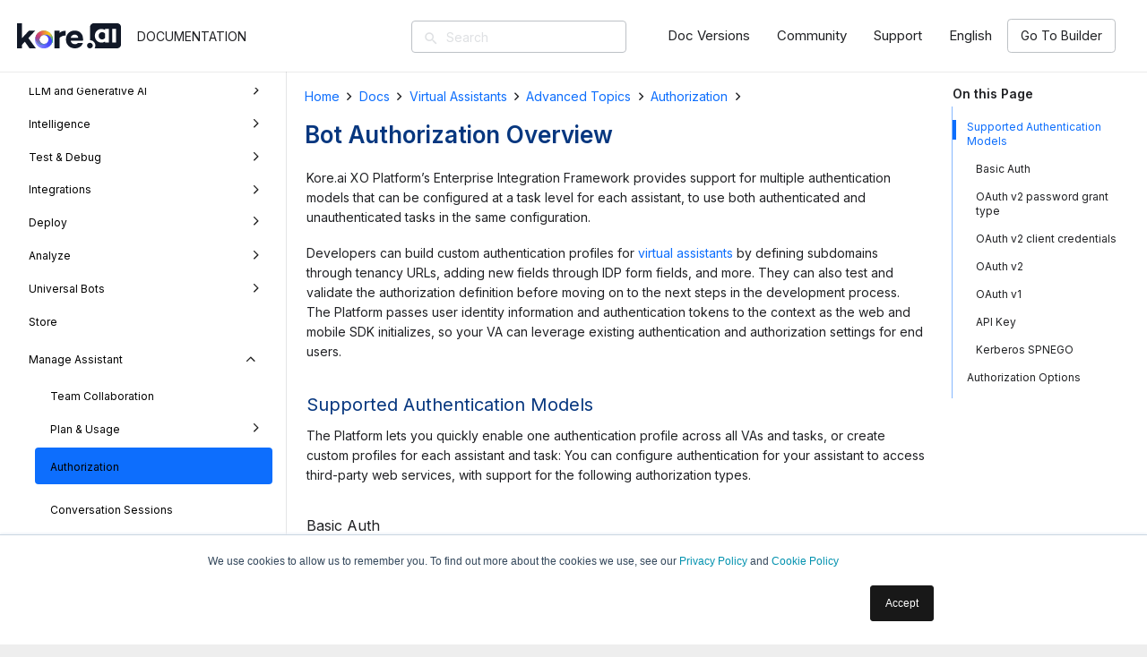

--- FILE ---
content_type: text/html; charset=UTF-8
request_url: https://developer.kore.ai/docs/bots/advanced-topics/authorization/bot-authentication/
body_size: 59867
content:
<!DOCTYPE HTML>
<html class="" lang="en-US">
<head>
	<meta charset="UTF-8">
	<title>Bot Authorization Overview &#8211; Kore.ai Documentation</title>
<meta name="robots" content="noindex, nofollow" />
<link rel="alternate" hreflang="en" href="https://developer.kore.ai/docs/bots/advanced-topics/authorization/bot-authentication/" />
<link rel="alternate" hreflang="ja" href="https://developer.kore.ai/docs/bots/advanced-topics/bot-authentication/?lang=ja" />
<link rel="alternate" hreflang="ko" href="https://developer.kore.ai/docs/bots/advanced-topics/authorization/bot-authentication/?lang=ko" />
<link rel='dns-prefetch' href='//fonts.googleapis.com' />
<link rel='dns-prefetch' href='//s.w.org' />
<link rel="alternate" type="application/rss+xml" title="Kore.ai Documentation &raquo; Feed" href="https://developer.kore.ai/feed/" />
<link rel="alternate" type="application/rss+xml" title="Kore.ai Documentation &raquo; Comments Feed" href="https://developer.kore.ai/comments/feed/" />
<meta name="viewport" content="width=device-width, initial-scale=1"><meta name="SKYPE_TOOLBAR" content="SKYPE_TOOLBAR_PARSER_COMPATIBLE"><meta name="theme-color" content="#f5f5f5"><meta property="og:title" content="Bot Authorization Overview"><meta property="og:type" content="website"><meta property="og:url" content="https://developer.kore.ai/docs/bots/advanced-topics/authorization/bot-authentication/"><meta property="og:image" content="https://developer.kore.ai/wp-content/uploads/auth-options.png"><meta property="og:description" content="						">		<script type="text/javascript">
			window._wpemojiSettings = {"baseUrl":"https:\/\/s.w.org\/images\/core\/emoji\/12.0.0-1\/72x72\/","ext":".png","svgUrl":"https:\/\/s.w.org\/images\/core\/emoji\/12.0.0-1\/svg\/","svgExt":".svg","source":{"concatemoji":"https:\/\/developer.kore.ai\/wp-includes\/js\/wp-emoji-release.min.js"}};
			!function(e,a,t){var n,r,o,i=a.createElement("canvas"),p=i.getContext&&i.getContext("2d");function s(e,t){var a=String.fromCharCode;p.clearRect(0,0,i.width,i.height),p.fillText(a.apply(this,e),0,0);e=i.toDataURL();return p.clearRect(0,0,i.width,i.height),p.fillText(a.apply(this,t),0,0),e===i.toDataURL()}function c(e){var t=a.createElement("script");t.src=e,t.defer=t.type="text/javascript",a.getElementsByTagName("head")[0].appendChild(t)}for(o=Array("flag","emoji"),t.supports={everything:!0,everythingExceptFlag:!0},r=0;r<o.length;r++)t.supports[o[r]]=function(e){if(!p||!p.fillText)return!1;switch(p.textBaseline="top",p.font="600 32px Arial",e){case"flag":return s([55356,56826,55356,56819],[55356,56826,8203,55356,56819])?!1:!s([55356,57332,56128,56423,56128,56418,56128,56421,56128,56430,56128,56423,56128,56447],[55356,57332,8203,56128,56423,8203,56128,56418,8203,56128,56421,8203,56128,56430,8203,56128,56423,8203,56128,56447]);case"emoji":return!s([55357,56424,55356,57342,8205,55358,56605,8205,55357,56424,55356,57340],[55357,56424,55356,57342,8203,55358,56605,8203,55357,56424,55356,57340])}return!1}(o[r]),t.supports.everything=t.supports.everything&&t.supports[o[r]],"flag"!==o[r]&&(t.supports.everythingExceptFlag=t.supports.everythingExceptFlag&&t.supports[o[r]]);t.supports.everythingExceptFlag=t.supports.everythingExceptFlag&&!t.supports.flag,t.DOMReady=!1,t.readyCallback=function(){t.DOMReady=!0},t.supports.everything||(n=function(){t.readyCallback()},a.addEventListener?(a.addEventListener("DOMContentLoaded",n,!1),e.addEventListener("load",n,!1)):(e.attachEvent("onload",n),a.attachEvent("onreadystatechange",function(){"complete"===a.readyState&&t.readyCallback()})),(n=t.source||{}).concatemoji?c(n.concatemoji):n.wpemoji&&n.twemoji&&(c(n.twemoji),c(n.wpemoji)))}(window,document,window._wpemojiSettings);
		</script>
		<style type="text/css">
img.wp-smiley,
img.emoji {
	display: inline !important;
	border: none !important;
	box-shadow: none !important;
	height: 1em !important;
	width: 1em !important;
	margin: 0 .07em !important;
	vertical-align: -0.1em !important;
	background: none !important;
	padding: 0 !important;
}
</style>
	<link rel='stylesheet' id='wp-block-library-css'  href='https://developer.kore.ai/wp-includes/css/dist/block-library/style.min.css' type='text/css' media='all' />
<link rel='stylesheet' id='collapseomatic-css-css'  href='https://developer.kore.ai/wp-content/plugins/jquery-collapse-o-matic/light_style.css?ver=1.6' type='text/css' media='all' />
<link rel='stylesheet' id='image-hover-effects-css-css'  href='https://developer.kore.ai/wp-content/plugins/mega-addons-for-visual-composer/css/ihover.css' type='text/css' media='all' />
<link rel='stylesheet' id='style-css-css'  href='https://developer.kore.ai/wp-content/plugins/mega-addons-for-visual-composer/css/style.css' type='text/css' media='all' />
<link rel='stylesheet' id='font-awesome-latest-css'  href='https://developer.kore.ai/wp-content/plugins/mega-addons-for-visual-composer/css/font-awesome/css/font-awesome.css' type='text/css' media='all' />
<link rel='stylesheet' id='dashicons-css'  href='https://developer.kore.ai/wp-includes/css/dashicons.min.css' type='text/css' media='all' />
<link rel='stylesheet' id='rmp-menu-styles-css'  href='https://developer.kore.ai/wp-content/uploads/rmp-menu/css/rmp-menu.css?ver=11.43.40' type='text/css' media='all' />
<link rel='stylesheet' id='wtr-css-css'  href='https://developer.kore.ai/wp-content/plugins/worth-the-read/css/wtr.css' type='text/css' media='all' />
<link rel='stylesheet' id='announcer-css-css'  href='https://developer.kore.ai/wp-content/plugins/announcer/public/css/style.css?ver=6.1' type='text/css' media='all' />
<link rel='stylesheet' id='rs-plugin-settings-css'  href='https://developer.kore.ai/wp-content/plugins/revslider/public/assets/css/rs6.css?ver=6.7.35' type='text/css' media='all' />
<style id='rs-plugin-settings-inline-css' type='text/css'>
#rs-demo-id {}
</style>
<link rel='stylesheet' id='ez-icomoon-css'  href='https://developer.kore.ai/wp-content/plugins/easy-table-of-contents/vendor/icomoon/style.min.css?ver=2.0.75' type='text/css' media='all' />
<link rel='stylesheet' id='ez-toc-css'  href='https://developer.kore.ai/wp-content/plugins/easy-table-of-contents/assets/css/screen.min.css?ver=2.0.75' type='text/css' media='all' />
<style id='ez-toc-inline-css' type='text/css'>
div#ez-toc-container p.ez-toc-title {font-size: 100%;}div#ez-toc-container p.ez-toc-title {font-weight: 600;}div#ez-toc-container ul li {font-size: 90%;}div#ez-toc-container {background: #fff;border: 1px solid #ffffff;width: 200px;}div#ez-toc-container p.ez-toc-title {color: #202124;}div#ez-toc-container ul.ez-toc-list a {color: #202124;}div#ez-toc-container ul.ez-toc-list a:hover {color: #0d6efd;}div#ez-toc-container ul.ez-toc-list a:visited {color: #26344a;}
</style>
<link rel='stylesheet' id='us-fonts-css'  href='https://fonts.googleapis.com/css?family=Lato%3A400%2C700&#038;display=swap' type='text/css' media='all' />
<link rel='stylesheet' id='us-style-css'  href='//developer.kore.ai/wp-content/themes/Impreza/css/style.min.css?ver=8.37.2' type='text/css' media='all' />
<link rel='stylesheet' id='us-responsive-css'  href='//developer.kore.ai/wp-content/themes/Impreza/css/responsive.min.css?ver=8.37.2' type='text/css' media='all' />
<link rel='stylesheet' id='bsf-Defaults-css'  href='https://developer.kore.ai/wp-content/uploads/smile_fonts/Defaults/Defaults.css' type='text/css' media='all' />
<link rel='stylesheet' id='ultimate-style-min-css'  href='https://developer.kore.ai/wp-content/plugins/Ultimate_VC_Addons/assets/min-css/ultimate.min.css?ver=3.21.1' type='text/css' media='all' />
<script type='text/javascript' src='https://developer.kore.ai/wp-includes/js/jquery/jquery.js?ver=1.12.4-wp'></script>
<script type='text/javascript' src='https://developer.kore.ai/wp-includes/js/jquery/ui/core.min.js?ver=1.11.4'></script>
<script type='text/javascript' src='https://developer.kore.ai/wp-content/plugins/mega-addons-for-visual-composer/js/script.js'></script>
<script type='text/javascript' src='https://developer.kore.ai/wp-content/plugins/sticky-menu-or-anything-on-scroll/assets/js/jq-sticky-anything.min.js?ver=2.33'></script>
<script type='text/javascript' src='https://developer.kore.ai/wp-content/plugins/announcer/public/js/script.js?ver=6.1'></script>
<script type='text/javascript' src='https://developer.kore.ai/wp-content/plugins/revslider/public/assets/js/rbtools.min.js?ver=6.0.7'></script>
<script type='text/javascript' src='https://developer.kore.ai/wp-content/plugins/revslider/public/assets/js/rs6.min.js?ver=6.7.35'></script>
<script type='text/javascript' src='https://developer.kore.ai/wp-content/plugins/Ultimate_VC_Addons/assets/min-js/ultimate.min.js?ver=3.21.1'></script>
<link rel='https://api.w.org/' href='https://developer.kore.ai/wp-json/' />
<link rel="EditURI" type="application/rsd+xml" title="RSD" href="https://developer.kore.ai/xmlrpc.php?rsd" />
<link rel="wlwmanifest" type="application/wlwmanifest+xml" href="https://developer.kore.ai/wp-includes/wlwmanifest.xml" /> 
<link rel='prev' title='SDK Configuration' href='https://developer.kore.ai/docs/bots/sdks/sdk-configuration/' />
<link rel='next' title='Setting Up Authorization using Basic Auth' href='https://developer.kore.ai/docs/bots/advanced-topics/authorization/setting-up-authorization-using-basic-auth/' />
<link rel="canonical" href="https://developer.kore.ai/docs/bots/advanced-topics/authorization/bot-authentication/" />
<link rel='shortlink' href='https://developer.kore.ai/?p=17944' />
<link rel="alternate" type="application/json+oembed" href="https://developer.kore.ai/wp-json/oembed/1.0/embed?url=https%3A%2F%2Fdeveloper.kore.ai%2Fdocs%2Fbots%2Fadvanced-topics%2Fauthorization%2Fbot-authentication%2F" />
<link rel="alternate" type="text/xml+oembed" href="https://developer.kore.ai/wp-json/oembed/1.0/embed?url=https%3A%2F%2Fdeveloper.kore.ai%2Fdocs%2Fbots%2Fadvanced-topics%2Fauthorization%2Fbot-authentication%2F&#038;format=xml" />
<meta name="generator" content="WPML ver:4.7.6 stt:1,28,29;" />
<meta name="generator" content="Redux 4.3.12.7" /><style type="text/css">.wtr-time-wrap{ 
	/* wraps the entire label */
	margin: 0 10px;

}
.wtr-time-number{ 
	/* applies only to the number */
	
}</style>	<script>
		if (!/Android|webOS|iPhone|iPad|iPod|BlackBerry|IEMobile|Opera Mini/i.test(navigator.userAgent)) {
			var root = document.getElementsByTagName('html')[0]
			root.className += " no-touch";
		}
	</script>
	<meta name="generator" content="Powered by WPBakery Page Builder - drag and drop page builder for WordPress."/>
<!--[if lte IE 9]><link rel="stylesheet" type="text/css" href="https://developer.kore.ai/wp-content/plugins/js_composer/assets/css/vc_lte_ie9.min.css" media="screen"><![endif]--><meta name="generator" content="Powered by Slider Revolution 6.7.35 - responsive, Mobile-Friendly Slider Plugin for WordPress with comfortable drag and drop interface." />
<link rel="icon" href="https://kore-wordpress.s3.us-east-2.amazonaws.com/developer.kore.ai/wp-content/uploads/20220530072724/fav-icon-100x100.png" sizes="32x32" />
<link rel="icon" href="https://kore-wordpress.s3.us-east-2.amazonaws.com/developer.kore.ai/wp-content/uploads/20220530072724/fav-icon-300x300.png" sizes="192x192" />
<link rel="apple-touch-icon-precomposed" href="https://kore-wordpress.s3.us-east-2.amazonaws.com/developer.kore.ai/wp-content/uploads/20220530072724/fav-icon-300x300.png" />
<meta name="msapplication-TileImage" content="https://kore-wordpress.s3.us-east-2.amazonaws.com/developer.kore.ai/wp-content/uploads/20220530072724/fav-icon-300x300.png" />
<script type="text/javascript">function setREVStartSize(e){
			//window.requestAnimationFrame(function() {				 
				window.RSIW = window.RSIW===undefined ? window.innerWidth : window.RSIW;	
				window.RSIH = window.RSIH===undefined ? window.innerHeight : window.RSIH;	
				try {								
					var pw = document.getElementById(e.c).parentNode.offsetWidth,
						newh;
					pw = pw===0 || isNaN(pw) ? window.RSIW : pw;
					e.tabw = e.tabw===undefined ? 0 : parseInt(e.tabw);
					e.thumbw = e.thumbw===undefined ? 0 : parseInt(e.thumbw);
					e.tabh = e.tabh===undefined ? 0 : parseInt(e.tabh);
					e.thumbh = e.thumbh===undefined ? 0 : parseInt(e.thumbh);
					e.tabhide = e.tabhide===undefined ? 0 : parseInt(e.tabhide);
					e.thumbhide = e.thumbhide===undefined ? 0 : parseInt(e.thumbhide);
					e.mh = e.mh===undefined || e.mh=="" || e.mh==="auto" ? 0 : parseInt(e.mh,0);		
					if(e.layout==="fullscreen" || e.l==="fullscreen") 						
						newh = Math.max(e.mh,window.RSIH);					
					else{					
						e.gw = Array.isArray(e.gw) ? e.gw : [e.gw];
						for (var i in e.rl) if (e.gw[i]===undefined || e.gw[i]===0) e.gw[i] = e.gw[i-1];					
						e.gh = e.el===undefined || e.el==="" || (Array.isArray(e.el) && e.el.length==0)? e.gh : e.el;
						e.gh = Array.isArray(e.gh) ? e.gh : [e.gh];
						for (var i in e.rl) if (e.gh[i]===undefined || e.gh[i]===0) e.gh[i] = e.gh[i-1];
											
						var nl = new Array(e.rl.length),
							ix = 0,						
							sl;					
						e.tabw = e.tabhide>=pw ? 0 : e.tabw;
						e.thumbw = e.thumbhide>=pw ? 0 : e.thumbw;
						e.tabh = e.tabhide>=pw ? 0 : e.tabh;
						e.thumbh = e.thumbhide>=pw ? 0 : e.thumbh;					
						for (var i in e.rl) nl[i] = e.rl[i]<window.RSIW ? 0 : e.rl[i];
						sl = nl[0];									
						for (var i in nl) if (sl>nl[i] && nl[i]>0) { sl = nl[i]; ix=i;}															
						var m = pw>(e.gw[ix]+e.tabw+e.thumbw) ? 1 : (pw-(e.tabw+e.thumbw)) / (e.gw[ix]);					
						newh =  (e.gh[ix] * m) + (e.tabh + e.thumbh);
					}				
					if(window.rs_init_css===undefined) window.rs_init_css = document.head.appendChild(document.createElement("style"));					
					document.getElementById(e.c).height = newh+"px";
					window.rs_init_css.innerHTML += "#"+e.c+"_wrapper { height: "+newh+"px }";				
				} catch(e){
					console.log("Failure at Presize of Slider:" + e)
				}					   
			//});
		  };</script>
		<style type="text/css" id="wp-custom-css">
			/*
You can add your own CSS here.

Click the help icon above to learn more.
*/

aside.doc-nav-widget ul.doc-nav-list li ul.children a {
  max-width:300px;
  min-width:260px;
}
.banner .navbar-header .navbar-brand {
    margin-top: 9px !important;
}
.docs-template-default .banner .navbar-header .navbar-brand{
	    background: url(/wp-content/uploads/logo-documentation-3x.png) no-repeat;
    min-width: 260px;
    max-height: 34px;
}
.docs-template-default .banner .navbar-header .navbar-brand {
    margin-top: 10px !important;
}
.banner .navbar-header .navbar-brand {
    min-width: 250px;    max-height: 34px;}
.banner{
height: 50px !important;}

.banner .navbar-nav li a {
    height: 50px !important;
    padding-top: 24px;
}
#menu-main .menu-documentation .dropdown-menu{
    padding:0;
}

#menu-main .menu-documentation.active a{
    color: #009dab !important;
    background-color: transparent;
}
#menu-main .menu-documentation.active a:hover{
    background-color: transparent;
    color: #fff !important;
}

#menu-main .menu-documentation.active .dropdown-menu .active a{
    color: #009dab !important;
	   background: #ddebec;
}
#menu-main .menu-documentation.active .dropdown-menu .active a:hover{
    color: #fff !important;
	   background: #009dab;
}
#menu-main .menu-documentation.active .dropdown-menu a{
    color: #222 !important;
	    padding: 15px;
}
#menu-main .menu-documentation.active .dropdown-menu a:hover{
    color: #fff !important;
	   background: #009dab;
}
.entry ol.letters li {
list-style-type: upper-alpha!important;
}
		</style>
		<style id="wtr_settings-dynamic-css" title="dynamic-css" class="redux-options-output">.wtr-time-wrap{color:#CCCCCC;font-size:16px;font-display:swap;}</style><style id="tt-easy-google-font-styles" type="text/css">p { }
h1 { }
h2 { }
h3 { }
h4 { }
h5 { }
h6 { }
</style><noscript><style type="text/css"> .wpb_animate_when_almost_visible { opacity: 1; }</style></noscript><style id='custom-css-pro'>body {
    font-family: 'Inter', sans-serif;
}

/*.banner .navbar-header .navbar-brand {*/
/*    margin-top: 9px !important;*/
/*}*/
/*.docs-template-default .banner .navbar-header .navbar-brand {*/
/*    margin-top: 13px !important;*/
/*}*/
/*.banner .navbar-nav li a {*/
/*    color: #fff !important;*/
/*    height: 63px;*/
/*}*/

/*.banner .navbar-nav li:hover a {*/
/*  color:#009dab !important;*/
/*  background:rgba(0,0,0,.1);*/
/*}*/

/*.banner .navbar-nav li:hover {*/
    
/*}*/

/*.navbar-nav>li>a {*/
/*    line-height: 3px;*/
/*}*/

/*.navbar-nav li:nth-child(5) > a {*/
/*    font-weight: light !important;*/
/*    color: #fff !important;*/
/*    border: solid 2px #fff !important;*/
/*    border-radius:4px;*/
/*    height:40px;*/
/*    padding:19px 20px 22px 20px;*/
/*    margin:8px;*/
/*}*/

/*.navbar-nav li:nth-child(5):hover > a, .navbar-nav li:nth-child(6):hover > a {*/
/*   color: #fff !important;*/
/*   background:#009dab;*/
/*}*/

/*footer.content-info {*/
/*    background: #27354a ;*/
/*    color: #8a959f;*/
  
/*}*/
/*.page_item.current_page_item.page_item_has_children .page_item.current_page_item.page_item_has_children .children{display:block !important}*/
/*.page_item.current_page_item.page_item_has_children .page_item.page_item_has_children .children{display:none !important}*/


/*li.page_item.page_item_has_children.current_page_ancestor.current_page_parent .children li.page_item.page_item_has_children.current_page_item .children{display: block;}*/
/*li.page_item.page_item_has_children.current_page_ancestor.current_page_parent .children li.page_item.page_item_has_children .children{display: none;}*/



/*li.page_item.page_item_has_children.current_page_ancestor .children li.page_item.page_item_has_children.current_page_ancestor.current_page_parent .children li.page_item.page_item_has_children.current_page_item .children{display: block;}*/
/*li.page_item.page_item_has_children.current_page_ancestor .children li.page_item.page_item_has_children.current_page_ancestor.current_page_parent .children li.page_item.page_item_has_children .children{display: none;}*/
/*.well{display: none;} */

/*.wedocs-single-wrap .wedocs-single-content article .entry-content img{padding: 5px;}*/


.ush_image_1 {
    height: 30px !important;
}
.l-header.sticky .ush_image_1 {
    height: 20px !important;
}
.l-section-h .g-cols  .vc_col-sm-8{
    padding-left: 10px !important;
}
.l-section-h .g-cols  .vc_col-sm-2.leftNav .vc_column-inner{
    padding-right: 0px;
    background-color: #eff0f1;
}
.l-section-h .g-cols  .vc_col-sm-2.leftNav .vc_column-inner div#nextend-accordion-menu-nextendaccordionmenuwidget-2 dl.level1 dt .inner{
    padding-left: 0 !important;
}
.l-section-h .g-cols  .vc_col-sm-2.leftNav .vc_column-inner div#nextend-accordion-menu-nextendaccordionmenuwidget-2 dl.level2 dt .inner{
     padding-left: 10px !important;
}
.l-section-h .g-cols  .vc_col-sm-2.leftNav .vc_column-inner div#nextend-accordion-menu-nextendaccordionmenuwidget-2 dl.level3 dt .inner{
     padding-left: 20px !important;
}
.l-section-h .g-cols  .vc_col-sm-2.leftNav .vc_column-inner div#nextend-accordion-menu-nextendaccordionmenuwidget-2 dl.level4 dt .inner{
     padding-left: 30px !important;
}
.l-section-h .g-cols  .vc_col-sm-2.leftNav .vc_column-inner div#nextend-accordion-menu-nextendaccordionmenuwidget-2 dl.level5 dt .inner{
     padding-left: 35px !important;
}
.l-section-h .g-cols  .vc_col-sm-2.leftNav .vc_column-inner .nextend-accordion-menu-inner-container{
    height:calc(100vh - 145px);
    padding-right:15px !important;
}
.l-section-h .g-cols  .vc_col-sm-2.leftNav .vc_column-inner .nextend-accordion-menu-inner-container:hover{
    overflow:auto !important;
}
.l-section-h .g-cols  .vc_col-sm-2.rightNav .vc_column-inner{
    padding-left: 3;
    padding-right: 0;
}
.l-section-h .g-cols  .vc_col-sm-2.rightNav .vc_column-inner .ez-toc-wrap-right{
    margin-left:0;
}
.l-section-h .g-cols .vc_col-sm-2.rightNav .vc_column-inner .vc_custom_1559298084168 .wpb_wrapper #ez-toc-container{
border-left:1px solid #e5e8ec; 
box-shadow:none;
float:left;
}

.l-section-h .g-cols .vc_col-sm-2.rightNav .vc_column-inner .vc_custom_1559298084168 .wpb_wrapper .ez-toc-wrap-right {
border-left:2px solid #c1c1c1; 
}
.w-separator.color_border, .w-iconbox.color_light .w-iconbox-icon{
    color: #e5e8ec;
}
.g-breadcrumbs .g-breadcrumbs-item a {
    color: #0D6EFD;
}
.l-footer .g-cols.type_boxes>div>.vc_column-inner {
    background-position: center center !important;
    background-size: cover !important;
    padding: 1rem;
}
.l-footer .g-cols.type_boxes>div>.vc_column-inner .wpb_wrapper a:hover{
    color:#ffffff;
}
.l-footer .g-cols.type_boxes>div>.vc_column-inner .wpb_wrapper a{
        font-size: 12px !important;
}
.single-post img.aligncenter {
    margin-left: unset !important;
    border: 1px #d4d6db solid !important;
}
.single-post img {
    border: 1px #d4d6db solid !important;
}
.l-header .w-image img {
    border: none !important;
}
ul li { 
    list-style-type: disc;
}
ul li ul li { 
    list-style-type: circle;
}
ul li ul li ul li { 
    list-style-type: square;
}
ol li { 
    list-style-type: decimal;
}
ol li ol li { 
    list-style-type: lower-alpha;
}
ol li ol li ol li { 
    list-style-type: lower-roman;
}
.sub-menu-howto {
/* text-transform: uppercase;*/
 padding-top: 10px;     
 font-weight: 600 !important;
 color: black;
 font-size: 12px;
/* font-variant-caps: all-petite-caps;*/
}
/*.menu-items {
 text-transform: uppercase;
}*/
.NextendAccordionMenuWidget ::-webkit-scrollbar {
width: 5px;
}
.NextendAccordionMenuWidget ::-webkit-scrollbar-thumb {
background: #ccc
}
.NextendAccordionMenuWidget ::-webkit-scrollbar-track-piece {
background: #eee
}
.NextendAccordionMenuWidget ::-webkit-scrollbar-button
{
  border-style: solid;
  height: 1px;
  width: 1px;
}</style>		<style id="us-theme-options-css">@font-face{font-family:'Font Awesome 5 Brands';font-display:block;font-style:normal;font-weight:normal;src:url("https://developer.kore.ai/wp-content/themes/Impreza/fonts/fa-brands-400.woff2") format("woff2"),url("https://developer.kore.ai/wp-content/themes/Impreza/fonts/fa-brands-400.woff") format("woff")}.fab{font-family:'Font Awesome 5 Brands'}@font-face{font-family:'fontawesome';font-display:block;font-style:normal;font-weight:300;src:url("https://developer.kore.ai/wp-content/themes/Impreza/fonts/fa-light-300.woff2") format("woff2"),url("https://developer.kore.ai/wp-content/themes/Impreza/fonts/fa-light-300.woff") format("woff")}.fal{font-family:'fontawesome';font-weight:300}@font-face{font-family:'fontawesome';font-display:block;font-style:normal;font-weight:400;src:url("https://developer.kore.ai/wp-content/themes/Impreza/fonts/fa-regular-400.woff2") format("woff2"),url("https://developer.kore.ai/wp-content/themes/Impreza/fonts/fa-regular-400.woff") format("woff")}.far{font-family:'fontawesome';font-weight:400}@font-face{font-family:'fontawesome';font-display:block;font-style:normal;font-weight:900;src:url("https://developer.kore.ai/wp-content/themes/Impreza/fonts/fa-solid-900.woff2") format("woff2"),url("https://developer.kore.ai/wp-content/themes/Impreza/fonts/fa-solid-900.woff") format("woff")}.fa,.fas{font-family:'fontawesome';font-weight:900}.style_phone6-1>div{background-image:url(https://developer.kore.ai/wp-content/themes/Impreza/img/phone-6-black-real.png)}.style_phone6-2>div{background-image:url(https://developer.kore.ai/wp-content/themes/Impreza/img/phone-6-white-real.png)}.style_phone6-3>div{background-image:url(https://developer.kore.ai/wp-content/themes/Impreza/img/phone-6-black-flat.png)}.style_phone6-4>div{background-image:url(https://developer.kore.ai/wp-content/themes/Impreza/img/phone-6-white-flat.png)}.leaflet-default-icon-path{background-image:url(https://developer.kore.ai/wp-content/themes/Impreza/css/vendor/images/marker-icon.png)}html, .l-header .widget, .menu-item-object-us_page_block{font-family:'Inter', sans-serif;font-weight:400;font-size:12px;line-height:22px}@font-face{font-display:swap;font-style:normal;font-family:"Inter";font-weight:400;src:url(https://kore-wordpress.s3.us-east-2.amazonaws.com/developer.kore.ai/wp-content/uploads/20210813135837/Inter-Regular.woff) format("woff")}h1{font-family:'Inter', sans-serif;font-weight:600;font-size:16px;line-height:1.2;letter-spacing:0em;margin-bottom:1rem}h2{font-family:'Inter', sans-serif;font-weight:500;font-size:16px;line-height:1.2;letter-spacing:0em;margin-bottom:1rem}h3{font-family:'Inter', sans-serif;font-weight:500;font-size:16px;line-height:1.2;letter-spacing:0em;margin-bottom:1rem}.widgettitle, .comment-reply-title, h4{font-family:'Inter', sans-serif;font-weight:400;font-size:16px;line-height:1.2;letter-spacing:0;margin-bottom:1rem}h5{font-family:'Inter', sans-serif;font-weight:400;font-size:14px;line-height:1.2;letter-spacing:0;margin-bottom:1rem}h6{font-family:'Inter', sans-serif;font-weight:400;font-size:12px;line-height:1;letter-spacing:0;margin-bottom:1rem}@media (max-width:767px){html{font-size:15px;line-height:22px}h1{font-size:3.0rem}h1.vc_custom_heading{font-size:3.0rem !important}h2{font-size:2.0rem}h2.vc_custom_heading{font-size:2.0rem !important}h3{font-size:1.7rem}h3.vc_custom_heading{font-size:1.7rem !important}h4,.widgettitle,.comment-reply-title{font-size:1.5rem}h4.vc_custom_heading{font-size:1.5rem !important}h5{font-size:1.4rem}h5.vc_custom_heading{font-size:1.4rem !important}h6{font-size:1.3rem}h6.vc_custom_heading{font-size:1.3rem !important}}body{background: #eeeeee}body,.l-header.pos_fixed{min-width:1300px}.l-canvas.type_boxed,.l-canvas.type_boxed .l-subheader,.l-canvas.type_boxed .l-section.type_sticky,.l-canvas.type_boxed~.l-footer{max-width:1300px}.l-subheader-h,.l-section-h,.l-main .aligncenter,.w-tabs-section-content-h{max-width:1900px}.post-password-form{max-width:calc(1900px + 5rem)}@media screen and (max-width:1960px){.l-main .aligncenter{max-width:calc(100vw - 5rem)}}.wpb_text_column:not(:last-child){margin-bottom:1rem}.g-cols .l-sidebar{width:24.90%}.g-cols .l-content{width:75.1%}@media (max-width:767px){.g-cols.reversed{flex-direction:column-reverse}.g-cols>div:not([class*=" vc_col-"]){width:100%;margin:0 0 1rem}.g-cols.type_boxes>div,.g-cols.reversed>div:first-child,.g-cols:not(.reversed)>div:last-child,.g-cols>div.has-fill{margin-bottom:0}.vc_wp_custommenu.layout_hor,.align_center_xs,.align_center_xs .w-socials{text-align:center}.align_center_xs .w-hwrapper>*{margin:0.5rem 0;width:100%}}@media (min-width:768px){.l-section.for_sidebar.at_left>div>.g-cols{flex-direction:row-reverse}}button[type="submit"]:not(.w-btn),input[type="submit"]{font-weight:700;font-style:normal;text-transform:none;letter-spacing:0em;border-radius:0.3em;padding:0.8em 1.8em;background:#008ec2;border-color:transparent;color:#ffffff!important}button[type="submit"]:not(.w-btn):before,input[type="submit"]{border-width:2px}.no-touch button[type="submit"]:not(.w-btn):hover,.no-touch input[type="submit"]:hover{box-shadow:0 0em 0em rgba(0,0,0,0.2);background:#00b9eb;border-color:transparent;color:#ffffff!important}.us-btn-style_1{font-family:'Inter', sans-serif;font-weight:700;font-style:normal;text-transform:none;letter-spacing:0em;border-radius:0.3em;padding:0.8em 1.8em;background:#008ec2;border-color:transparent;color:#ffffff!important;box-shadow:0 0em 0em rgba(0,0,0,0.2)}.us-btn-style_1:before{border-width:2px}.no-touch .us-btn-style_1:hover{box-shadow:0 0em 0em rgba(0,0,0,0.2);background:#00b9eb;border-color:transparent;color:#ffffff!important}.us-btn-style_2{font-family:'Inter', sans-serif;font-weight:700;font-style:normal;text-transform:none;letter-spacing:0em;border-radius:0.3em;padding:0.8em 1.8em;background:#ffffff;border-color:transparent;color:#333333!important;box-shadow:0 0em 0em rgba(0,0,0,0.2)}.us-btn-style_2:before{border-width:2px}.no-touch .us-btn-style_2:hover{box-shadow:0 0em 0em rgba(0,0,0,0.2);background:#e6e6e6;border-color:transparent;color:#333333!important}.us-btn-style_4{font-family:'Inter', sans-serif;font-weight:600;font-style:normal;text-transform:none;letter-spacing:0em;border-radius:0.3em;padding:0.9em 1.8em;background:#ffffff;border-color:transparent;color:#337d83!important;box-shadow:0 0.15em 0.3em rgba(0,0,0,0.2)}.us-btn-style_4:before{border-width:2px}.no-touch .us-btn-style_4:hover{box-shadow:0 0.15em 0.3em rgba(0,0,0,0.2);background:#337d83;border-color:transparent;color:#ffffff!important}.us-btn-style_5{font-family:'Inter', sans-serif;font-weight:400;font-style:normal;text-transform:none;letter-spacing:0em;border-radius:0.3em;padding:0.8em 1.8em;background:#005259;border-color:#005259;color:#ffffff!important;box-shadow:0 0.2em 0.4em rgba(0,0,0,0.2)}.us-btn-style_5:before{border-width:2px}.no-touch .us-btn-style_5:hover{box-shadow:0 0.15em 0.3em rgba(0,0,0,0.2);background:#358c9c;border-color:#358c9c;color:#ffffff!important}a,button,input[type="submit"],.ui-slider-handle{outline:none !important}.w-header-show,.w-toplink{background:rgba(0,0,0,0.3)}body{-webkit-tap-highlight-color:rgba(27,152,224,0.2)}.l-subheader.at_top,.l-subheader.at_top .w-dropdown-list,.l-subheader.at_top .type_mobile .w-nav-list.level_1{background:#ffffff}.l-subheader.at_top,.l-subheader.at_top .w-dropdown.opened,.l-subheader.at_top .type_mobile .w-nav-list.level_1{color:#202124}.no-touch .l-subheader.at_top a:hover,.no-touch .l-header.bg_transparent .l-subheader.at_top .w-dropdown.opened a:hover{color:#1b98e0}.header_ver .l-header,.l-subheader.at_middle,.l-subheader.at_middle .w-dropdown-list,.l-subheader.at_middle .type_mobile .w-nav-list.level_1{background:#ffffff}.l-subheader.at_middle,.l-subheader.at_middle .w-dropdown.opened,.l-subheader.at_middle .type_mobile .w-nav-list.level_1{color:#202124}.no-touch .l-subheader.at_middle a:hover,.no-touch .l-header.bg_transparent .l-subheader.at_middle .w-dropdown.opened a:hover{color:#1b98e0}.l-subheader.at_bottom,.l-subheader.at_bottom .w-dropdown-list,.l-subheader.at_bottom .type_mobile .w-nav-list.level_1{background:#f5f5f5}.l-subheader.at_bottom,.l-subheader.at_bottom .w-dropdown.opened,.l-subheader.at_bottom .type_mobile .w-nav-list.level_1{color:#202124}.no-touch .l-subheader.at_bottom a:hover,.no-touch .l-header.bg_transparent .l-subheader.at_bottom .w-dropdown.opened a:hover{color:#1b98e0}.l-header.bg_transparent:not(.sticky) .l-subheader{color:#202124}.no-touch .l-header.bg_transparent:not(.sticky) .w-text a:hover,.no-touch .l-header.bg_transparent:not(.sticky) .w-html a:hover,.no-touch .l-header.bg_transparent:not(.sticky) .w-dropdown a:hover,.no-touch .l-header.bg_transparent:not(.sticky) .type_desktop .menu-item.level_1:hover>.w-nav-anchor{color:#ffffff}.l-header.bg_transparent:not(.sticky) .w-nav-title:after{background:#ffffff}.w-search-form{background:#ffffff;color:#1b98e0}.menu-item.level_1>.w-nav-anchor:focus,.no-touch .menu-item.level_1.opened>.w-nav-anchor,.no-touch .menu-item.level_1:hover>.w-nav-anchor{background:#ffffff;color:#202124}.w-nav-title:after{background:#202124}.menu-item.level_1.current-menu-item>.w-nav-anchor,.menu-item.level_1.current-menu-parent>.w-nav-anchor,.menu-item.level_1.current-menu-ancestor>.w-nav-anchor{background:#202124;color:#1b98e0}.l-header.bg_transparent:not(.sticky) .type_desktop .menu-item.level_1.current-menu-item>.w-nav-anchor,.l-header.bg_transparent:not(.sticky) .type_desktop .menu-item.level_1.current-menu-ancestor>.w-nav-anchor{background:transparent;color:#202124}.w-nav-list:not(.level_1){background:#ffffff;color:#202124}.no-touch .menu-item:not(.level_1)>.w-nav-anchor:focus,.no-touch .menu-item:not(.level_1):hover>.w-nav-anchor{background:#EFF0F1;color:#0d6efd}.menu-item:not(.level_1).current-menu-item>.w-nav-anchor,.menu-item:not(.level_1).current-menu-parent>.w-nav-anchor,.menu-item:not(.level_1).current-menu-ancestor>.w-nav-anchor{background:#EFF0F1;color:#0d6efd}.btn.menu-item>a{background:#202124 !important;color:#ffffff !important}.no-touch .btn.menu-item>a:hover{background:#1487ca !important;color:#ffffff !important}body.us_iframe,.l-preloader,.l-canvas,.l-footer,.l-popup-box-content,.g-filters.style_1 .g-filters-item.active,.w-pricing-item-h,.w-tabs.style_default .w-tabs-item.active,.no-touch .w-tabs.style_default .w-tabs-item.active:hover,.w-tabs.style_modern .w-tabs-item:after,.w-tabs.style_timeline .w-tabs-item,.w-tabs.style_timeline .w-tabs-section-header-h,.leaflet-popup-content-wrapper,.leaflet-popup-tip,.wpml-ls-statics-footer,.select2-selection__choice,.select2-search input{background:#ffffff}.w-iconbox.style_circle.color_contrast .w-iconbox-icon{color:#ffffff}input,textarea,select,.w-actionbox.color_light,.w-form-checkbox,.w-form-radio,.g-filters.style_1,.g-filters.style_2 .g-filters-item.active,.w-flipbox-front,.w-grid-none,.w-ibanner,.w-iconbox.style_circle.color_light .w-iconbox-icon,.w-pricing-item-header,.w-progbar-bar,.w-progbar.style_3 .w-progbar-bar:before,.w-progbar.style_3 .w-progbar-bar-count,.w-socials.style_solid .w-socials-item-link,.w-tabs.style_default .w-tabs-list,.no-touch .l-main .layout_ver .widget_nav_menu a:hover,.no-touch .owl-carousel.navpos_outside .owl-nav div:hover,.smile-icon-timeline-wrap .timeline-wrapper .timeline-block,.smile-icon-timeline-wrap .timeline-feature-item.feat-item,.wpml-ls-legacy-dropdown a,.wpml-ls-legacy-dropdown-click a,.tablepress .row-hover tr:hover td,.select2-selection,.select2-dropdown{background:#e0dce0}.timeline-wrapper .timeline-post-right .ult-timeline-arrow l,.timeline-wrapper .timeline-post-left .ult-timeline-arrow l,.timeline-feature-item.feat-item .ult-timeline-arrow l{border-color:#e0dce0}hr,td,th,.l-section,.vc_column_container,.vc_column-inner,.w-comments .children,.w-image,.w-pricing-item-h,.w-profile,.w-sharing-item,.w-tabs-list,.w-tabs-section,.widget_calendar #calendar_wrap,.l-main .widget_nav_menu .menu,.l-main .widget_nav_menu .menu-item a,.smile-icon-timeline-wrap .timeline-line{border-color:#e8e8e8}.w-separator.color_border,.w-iconbox.color_light .w-iconbox-icon{color:#e8e8e8}.w-flipbox-back,.w-iconbox.style_circle.color_light .w-iconbox-icon,.no-touch .wpml-ls-sub-menu a:hover{background:#e8e8e8}.w-iconbox.style_outlined.color_light .w-iconbox-icon,.w-person-links-item,.w-socials.style_outlined .w-socials-item-link,.pagination .page-numbers{box-shadow:0 0 0 2px #e8e8e8 inset}h1, h2, h3, h4, h5, h6,.w-counter.color_heading .w-counter-value{color:#202124}.w-progbar.color_heading .w-progbar-bar-h{background:#202124}input,textarea,select,.l-canvas,.l-footer,.l-popup-box-content,.w-form-row-field>i,.w-ibanner,.w-iconbox.color_light.style_circle .w-iconbox-icon,.w-tabs.style_timeline .w-tabs-item,.w-tabs.style_timeline .w-tabs-section-header-h,.leaflet-popup-content-wrapper,.leaflet-popup-tip,.select2-dropdown{color:#202124}.w-iconbox.style_circle.color_contrast .w-iconbox-icon,.w-progbar.color_text .w-progbar-bar-h,.w-scroller-dot span{background:#202124}.w-iconbox.style_outlined.color_contrast .w-iconbox-icon{box-shadow:0 0 0 2px #202124 inset}.w-scroller-dot span{box-shadow:0 0 0 2px #202124}a{color:#1b98e0}.no-touch a:hover,.no-touch .tablepress .sorting:hover{color:#0d6efd}.g-preloader,.l-main .w-contacts-item:before,.w-counter.color_primary .w-counter-value,.g-filters.style_1 .g-filters-item.active,.g-filters.style_3 .g-filters-item.active,.w-form-row.focused .w-form-row-field>i,.w-iconbox.color_primary .w-iconbox-icon,.w-separator.color_primary,.w-sharing.type_outlined.color_primary .w-sharing-item,.no-touch .w-sharing.type_simple.color_primary .w-sharing-item:hover .w-sharing-icon,.w-tabs.style_default .w-tabs-item.active,.w-tabs.style_trendy .w-tabs-item.active,.w-tabs-section.active .w-tabs-section-header,.tablepress .sorting_asc,.tablepress .sorting_desc,.highlight_primary{color:#1b98e0}.l-section.color_primary,.us-btn-style_badge,.no-touch .post_navigation.layout_sided a:hover .post_navigation-item-arrow,.g-placeholder,.highlight_primary_bg,.w-actionbox.color_primary,.w-form-row input:checked + .w-form-checkbox,.w-form-row input:checked + .w-form-radio,.no-touch .g-filters.style_1 .g-filters-item:hover,.no-touch .g-filters.style_2 .g-filters-item:hover,.w-post-elm-placeholder,.w-iconbox.style_circle.color_primary .w-iconbox-icon,.no-touch .w-iconbox.style_circle .w-iconbox-icon:before,.no-touch .w-iconbox.style_outlined .w-iconbox-icon:before,.no-touch .w-person-links-item:before,.w-pricing-item.type_featured .w-pricing-item-header,.w-progbar.color_primary .w-progbar-bar-h,.w-sharing.type_solid.color_primary .w-sharing-item,.w-sharing.type_fixed.color_primary .w-sharing-item,.w-sharing.type_outlined.color_primary .w-sharing-item:before,.no-touch .w-sharing-tooltip .w-sharing-item:hover,.w-socials-item-link-hover,.w-tabs.style_modern .w-tabs-list,.w-tabs.style_trendy .w-tabs-item:after,.w-tabs.style_timeline .w-tabs-item:before,.w-tabs.style_timeline .w-tabs-section-header-h:before,.no-touch .w-header-show:hover,.no-touch .w-toplink.active:hover,.no-touch .pagination .page-numbers:before,.pagination .page-numbers.current,.l-main .widget_nav_menu .menu-item.current-menu-item>a,.rsThumb.rsNavSelected,.no-touch .tp-leftarrow.custom:before,.no-touch .tp-rightarrow.custom:before,.smile-icon-timeline-wrap .timeline-separator-text .sep-text,.smile-icon-timeline-wrap .timeline-wrapper .timeline-dot,.smile-icon-timeline-wrap .timeline-feature-item .timeline-dot,.select2-results__option--highlighted{background:#1b98e0}.w-tabs.style_default .w-tabs-item.active,.owl-dot.active span,.rsBullet.rsNavSelected span,.tp-bullets.custom .tp-bullet{border-color:#1b98e0}.l-main .w-contacts-item:before,.w-iconbox.color_primary.style_outlined .w-iconbox-icon,.w-sharing.type_outlined.color_primary .w-sharing-item,.w-tabs.style_timeline .w-tabs-item,.w-tabs.style_timeline .w-tabs-section-header-h{box-shadow:0 0 0 2px #1b98e0 inset}input:focus,textarea:focus,select:focus,.select2-container--focus .select2-selection{box-shadow:0 0 0 2px #1b98e0}.no-touch .post_navigation.layout_simple a:hover .post_navigation-item-title,.w-counter.color_secondary .w-counter-value,.w-iconbox.color_secondary .w-iconbox-icon,.w-separator.color_secondary,.w-sharing.type_outlined.color_secondary .w-sharing-item,.no-touch .w-sharing.type_simple.color_secondary .w-sharing-item:hover .w-sharing-icon,.highlight_secondary{color:#447490}.l-section.color_secondary,.w-actionbox.color_secondary,.no-touch .us-btn-style_badge:hover,.w-iconbox.style_circle.color_secondary .w-iconbox-icon,.w-progbar.color_secondary .w-progbar-bar-h,.w-sharing.type_solid.color_secondary .w-sharing-item,.w-sharing.type_fixed.color_secondary .w-sharing-item,.w-sharing.type_outlined.color_secondary .w-sharing-item:before,.highlight_secondary_bg{background:#447490}.w-separator.color_secondary{border-color:#447490}.w-iconbox.color_secondary.style_outlined .w-iconbox-icon,.w-sharing.type_outlined.color_secondary .w-sharing-item{box-shadow:0 0 0 2px #447490 inset}blockquote:before,.w-form-row-description,.l-main .post-author-website,.l-main .w-profile-link.for_logout,.l-main .widget_tag_cloud,.highlight_faded{color:#999999}.l-section.color_alternate,.color_alternate .g-filters.style_1 .g-filters-item.active,.color_alternate .w-pricing-item-h,.color_alternate .w-tabs.style_default .w-tabs-item.active,.color_alternate .w-tabs.style_modern .w-tabs-item:after,.no-touch .color_alternate .w-tabs.style_default .w-tabs-item.active:hover,.color_alternate .w-tabs.style_timeline .w-tabs-item,.color_alternate .w-tabs.style_timeline .w-tabs-section-header-h{background:#dddddd}.color_alternate .w-iconbox.style_circle.color_contrast .w-iconbox-icon{color:#dddddd}.color_alternate input:not([type="submit"]),.color_alternate textarea,.color_alternate select,.color_alternate .w-form-checkbox,.color_alternate .w-form-radio,.color_alternate .g-filters.style_1,.color_alternate .g-filters.style_2 .g-filters-item.active,.color_alternate .w-grid-none,.color_alternate .w-iconbox.style_circle.color_light .w-iconbox-icon,.color_alternate .w-pricing-item-header,.color_alternate .w-progbar-bar,.color_alternate .w-socials.style_solid .w-socials-item-link,.color_alternate .w-tabs.style_default .w-tabs-list,.color_alternate .ginput_container_creditcard{background:#ffffff}.l-section.color_alternate,.color_alternate td,.color_alternate th,.color_alternate .vc_column_container,.color_alternate .vc_column-inner,.color_alternate .w-comments .children,.color_alternate .w-image,.color_alternate .w-pricing-item-h,.color_alternate .w-profile,.color_alternate .w-sharing-item,.color_alternate .w-tabs-list,.color_alternate .w-tabs-section{border-color:#dddddd}.color_alternate .w-separator.color_border,.color_alternate .w-iconbox.color_light .w-iconbox-icon{color:#dddddd}.color_alternate .w-iconbox.style_circle.color_light .w-iconbox-icon{background:#dddddd}.color_alternate .w-iconbox.style_outlined.color_light .w-iconbox-icon,.color_alternate .w-person-links-item,.color_alternate .w-socials.style_outlined .w-socials-item-link,.color_alternate .pagination .page-numbers{box-shadow:0 0 0 2px #dddddd inset}.l-section.color_alternate h1,.l-section.color_alternate h2,.l-section.color_alternate h3,.l-section.color_alternate h4,.l-section.color_alternate h5,.l-section.color_alternate h6,.l-section.color_alternate .w-counter-value{color:#444444}.color_alternate .w-progbar.color_contrast .w-progbar-bar-h{background:#444444}.l-section.color_alternate,.color_alternate input,.color_alternate textarea,.color_alternate select,.color_alternate .w-form-row-field>i,.color_alternate .w-iconbox.color_contrast .w-iconbox-icon,.color_alternate .w-iconbox.color_light.style_circle .w-iconbox-icon,.color_alternate .w-tabs.style_timeline .w-tabs-item,.color_alternate .w-tabs.style_timeline .w-tabs-section-header-h{color:#1a1a1a}.color_alternate .w-iconbox.style_circle.color_contrast .w-iconbox-icon{background:#1a1a1a}.color_alternate .w-iconbox.style_outlined.color_contrast .w-iconbox-icon{box-shadow:0 0 0 2px #1a1a1a inset}.color_alternate a{color:#1b98e0}.no-touch .color_alternate a:hover{color:#447490}.color_alternate .highlight_primary,.l-main .color_alternate .w-contacts-item:before,.color_alternate .w-counter.color_primary .w-counter-value,.color_alternate .g-preloader,.color_alternate .g-filters.style_1 .g-filters-item.active,.color_alternate .g-filters.style_3 .g-filters-item.active,.color_alternate .w-form-row.focused .w-form-row-field>i,.color_alternate .w-iconbox.color_primary .w-iconbox-icon,.color_alternate .w-separator.color_primary,.color_alternate .w-tabs.style_default .w-tabs-item.active,.color_alternate .w-tabs.style_trendy .w-tabs-item.active,.color_alternate .w-tabs-section.active .w-tabs-section-header{color:#1b98e0}.color_alternate .highlight_primary_bg,.color_alternate .w-actionbox.color_primary,.no-touch .color_alternate .g-filters.style_1 .g-filters-item:hover,.no-touch .color_alternate .g-filters.style_2 .g-filters-item:hover,.color_alternate .w-iconbox.style_circle.color_primary .w-iconbox-icon,.no-touch .color_alternate .w-iconbox.style_circle .w-iconbox-icon:before,.no-touch .color_alternate .w-iconbox.style_outlined .w-iconbox-icon:before,.color_alternate .w-pricing-item.type_featured .w-pricing-item-header,.color_alternate .w-progbar.color_primary .w-progbar-bar-h,.color_alternate .w-tabs.style_modern .w-tabs-list,.color_alternate .w-tabs.style_trendy .w-tabs-item:after,.color_alternate .w-tabs.style_timeline .w-tabs-item:before,.color_alternate .w-tabs.style_timeline .w-tabs-section-header-h:before,.no-touch .color_alternate .pagination .page-numbers:before,.color_alternate .pagination .page-numbers.current{background:#1b98e0}.color_alternate .w-tabs.style_default .w-tabs-item.active,.no-touch .color_alternate .w-tabs.style_default .w-tabs-item.active:hover{border-color:#1b98e0}.l-main .color_alternate .w-contacts-item:before,.color_alternate .w-iconbox.color_primary.style_outlined .w-iconbox-icon,.color_alternate .w-tabs.style_timeline .w-tabs-item,.color_alternate .w-tabs.style_timeline .w-tabs-section-header-h{box-shadow:0 0 0 2px #1b98e0 inset}.color_alternate input:focus,.color_alternate textarea:focus,.color_alternate select:focus{box-shadow:0 0 0 2px #1b98e0}.color_alternate .highlight_secondary,.color_alternate .w-counter.color_secondary .w-counter-value,.color_alternate .w-iconbox.color_secondary .w-iconbox-icon,.color_alternate .w-separator.color_secondary{color:#447490}.color_alternate .highlight_secondary_bg,.color_alternate .w-actionbox.color_secondary,.color_alternate .w-iconbox.style_circle.color_secondary .w-iconbox-icon,.color_alternate .w-progbar.color_secondary .w-progbar-bar-h{background:#447490}.color_alternate .w-iconbox.color_secondary.style_outlined .w-iconbox-icon{box-shadow:0 0 0 2px #447490 inset}.color_alternate .highlight_faded,.color_alternate .w-profile-link.for_logout{color:#999999}.color_footer-top{background:#333333}.color_footer-top input:not([type="submit"]),.color_footer-top textarea,.color_footer-top select,.color_footer-top .w-form-checkbox,.color_footer-top .w-form-radio,.color_footer-top .w-socials.style_solid .w-socials-item-link{background:#292929}.color_footer-top,.color_footer-top td,.color_footer-top th,.color_footer-top .vc_column_container,.color_footer-top .vc_column-inner,.color_footer-top .w-image,.color_footer-top .w-pricing-item-h,.color_footer-top .w-profile,.color_footer-top .w-sharing-item,.color_footer-top .w-tabs-list,.color_footer-top .w-tabs-section{border-color:#444444}.color_footer-top .w-separator.color_border{color:#444444}.color_footer-top .w-socials.style_outlined .w-socials-item-link{box-shadow:0 0 0 2px #444444 inset}.color_footer-top{color:#aaaaaa}.color_footer-top a{color:#dddddd}.no-touch .color_footer-top a:hover,.color_footer-top .w-form-row.focused .w-form-row-field>i{color:#1b98e0}.color_footer-top input:focus,.color_footer-top textarea:focus,.color_footer-top select:focus{box-shadow:0 0 0 2px #1b98e0}.color_footer-bottom{background:#ffffff}.color_footer-bottom input:not([type="submit"]),.color_footer-bottom textarea,.color_footer-bottom select,.color_footer-bottom .w-form-checkbox,.color_footer-bottom .w-form-radio,.color_footer-bottom .w-socials.style_solid .w-socials-item-link{background:#f2f2f2}.color_footer-bottom,.color_footer-bottom td,.color_footer-bottom th,.color_footer-bottom .vc_column_container,.color_footer-bottom .vc_column-inner,.color_footer-bottom .w-image,.color_footer-bottom .w-pricing-item-h,.color_footer-bottom .w-profile,.color_footer-bottom .w-sharing-item,.color_footer-bottom .w-tabs-list,.color_footer-bottom .w-tabs-section{border-color:#e8e8e8}.color_footer-bottom .w-separator.color_border{color:#e8e8e8}.color_footer-bottom .w-socials.style_outlined .w-socials-item-link{box-shadow:0 0 0 2px #e8e8e8 inset}.color_footer-bottom{color:#999999}.color_footer-bottom a{color:#666666}.no-touch .color_footer-bottom a:hover,.color_footer-bottom .w-form-row.focused .w-form-row-field>i{color:#1b98e0}.color_footer-bottom input:focus,.color_footer-bottom textarea:focus,.color_footer-bottom select:focus{box-shadow:0 0 0 2px #1b98e0}</style>
				<style id="us-header-css">@media (min-width:900px){.hidden_for_default{display:none !important}.l-subheader.at_top{display:none}.l-subheader.at_bottom{display:none}.l-header{position:relative;z-index:111;width:100%}.l-subheader{margin:0 auto}.l-subheader.width_full{padding-left:1.5rem;padding-right:1.5rem}.l-subheader-h{display:flex;align-items:center;position:relative;margin:0 auto;height:inherit}.w-header-show{display:none}.l-header.pos_fixed{position:fixed;left:0}.l-header.pos_fixed:not(.notransition) .l-subheader{transition-property:transform, background, box-shadow, line-height, height;transition-duration:0.3s;transition-timing-function:cubic-bezier(.78,.13,.15,.86)}.l-header.bg_transparent:not(.sticky) .l-subheader{box-shadow:none !important;background:none}.l-header.bg_transparent~.l-main .l-section.width_full.height_auto:first-child{padding-top:0 !important;padding-bottom:0 !important}.l-header.pos_static.bg_transparent{position:absolute;left:0}.l-subheader.width_full .l-subheader-h{max-width:none !important}.headerinpos_above .l-header.pos_fixed{overflow:hidden;transition:transform 0.3s;transform:translate3d(0,-100%,0)}.headerinpos_above .l-header.pos_fixed.sticky{overflow:visible;transform:none}.headerinpos_above .l-header.pos_fixed~.l-section,.headerinpos_above .l-header.pos_fixed~.l-main,.headerinpos_above .l-header.pos_fixed~.l-main .l-section:first-child{padding-top:0 !important}.l-header.shadow_thin .l-subheader.at_middle,.l-header.shadow_thin .l-subheader.at_bottom,.l-header.shadow_none.sticky .l-subheader.at_middle,.l-header.shadow_none.sticky .l-subheader.at_bottom{box-shadow:0 1px 0 rgba(0,0,0,0.08)}.l-header.shadow_wide .l-subheader.at_middle,.l-header.shadow_wide .l-subheader.at_bottom{box-shadow:0 3px 5px -1px rgba(0,0,0,0.1), 0 2px 1px -1px rgba(0,0,0,0.05)}.headerinpos_bottom .l-header.pos_fixed:not(.sticky) .w-dropdown-list{top:auto;bottom:-0.4em;padding-top:0.4em;padding-bottom:2.4em}.header_hor .l-subheader-cell>.w-cart{margin-left:0;margin-right:0}.l-subheader.at_top{line-height:40px;height:40px}.l-header.sticky .l-subheader.at_top{line-height:0px;height:0px;overflow:hidden}.l-subheader.at_middle{line-height:80px;height:80px}.l-header.sticky .l-subheader.at_middle{line-height:50px;height:50px}.l-subheader.at_bottom{line-height:50px;height:50px}.l-header.sticky .l-subheader.at_bottom{line-height:50px;height:50px}.l-subheader.with_centering .l-subheader-cell.at_left,.l-subheader.with_centering .l-subheader-cell.at_right{flex-basis:100px}.l-header.pos_fixed~.l-main>.l-section:first-of-type,.l-header.pos_fixed~.l-main>.l-section-gap:nth-child(2),.headerinpos_below .l-header.pos_fixed~.l-main>.l-section:nth-of-type(2),.l-header.pos_static.bg_transparent~.l-main>.l-section:first-of-type{padding-top:80px}.headerinpos_bottom .l-header.pos_fixed~.l-main>.l-section:first-of-type{padding-bottom:80px}.l-header.bg_transparent~.l-main .l-section.valign_center:first-of-type>.l-section-h{top:-40px}.headerinpos_bottom .l-header.pos_fixed.bg_transparent~.l-main .l-section.valign_center:first-of-type>.l-section-h{top:40px}.menu-item-object-us_page_block{max-height:calc(100vh - 80px)}.l-header.pos_fixed~.l-main .l-section.height_full:not(:first-of-type){min-height:calc(100vh - 50px)}.admin-bar .l-header.pos_fixed~.l-main .l-section.height_full:not(:first-of-type){min-height:calc(100vh - 82px)}.l-header.pos_static.bg_solid~.l-main .l-section.height_full:first-of-type{min-height:calc(100vh - 80px)}.l-header.pos_fixed~.l-main .l-section.sticky{top:50px}.admin-bar .l-header.pos_fixed~.l-main .l-section.sticky{top:82px}.l-header.pos_fixed.sticky~.l-main .l-section.type_sticky:first-of-type{padding-top:50px}.headerinpos_below .l-header.pos_fixed:not(.sticky){position:absolute;top:100%}.headerinpos_bottom .l-header.pos_fixed:not(.sticky){position:absolute;bottom:0}.headerinpos_below .l-header.pos_fixed~.l-main>.l-section:first-of-type,.headerinpos_bottom .l-header.pos_fixed~.l-main>.l-section:first-of-type{padding-top:0 !important}.headerinpos_below .l-header.pos_fixed~.l-main .l-section.height_full:nth-of-type(2){min-height:100vh}.admin-bar.headerinpos_below .l-header.pos_fixed~.l-main .l-section.height_full:nth-of-type(2){min-height:calc(100vh - 32px)}.headerinpos_bottom .l-header.pos_fixed:not(.sticky) .w-cart-dropdown,.headerinpos_bottom .l-header.pos_fixed:not(.sticky) .w-nav.type_desktop .w-nav-list.level_2{bottom:100%;transform-origin:0 100%}.headerinpos_bottom .l-header.pos_fixed:not(.sticky) .w-nav.type_mobile.m_layout_dropdown .w-nav-list.level_1{top:auto;bottom:100%;box-shadow:0 -3px 3px rgba(0,0,0,0.1)}.headerinpos_bottom .l-header.pos_fixed:not(.sticky) .w-nav.type_desktop .w-nav-list.level_3,.headerinpos_bottom .l-header.pos_fixed:not(.sticky) .w-nav.type_desktop .w-nav-list.level_4{top:auto;bottom:0;transform-origin:0 100%}}@media (min-width:600px) and (max-width:899px){.hidden_for_tablets{display:none !important}.l-subheader.at_top{display:none}.l-subheader.at_bottom{display:none}.l-header{position:relative;z-index:111;width:100%}.l-subheader{margin:0 auto}.l-subheader.width_full{padding-left:1.5rem;padding-right:1.5rem}.l-subheader-h{display:flex;align-items:center;position:relative;margin:0 auto;height:inherit}.w-header-show{display:none}.l-header.pos_fixed{position:fixed;left:0}.l-header.pos_fixed:not(.notransition) .l-subheader{transition-property:transform, background, box-shadow, line-height, height;transition-duration:0.3s;transition-timing-function:cubic-bezier(.78,.13,.15,.86)}.l-header.bg_transparent:not(.sticky) .l-subheader{box-shadow:none !important;background:none}.l-header.bg_transparent~.l-main .l-section.width_full.height_auto:first-child{padding-top:0 !important;padding-bottom:0 !important}.l-header.pos_static.bg_transparent{position:absolute;left:0}.l-subheader.width_full .l-subheader-h{max-width:none !important}.headerinpos_above .l-header.pos_fixed{overflow:hidden;transition:transform 0.3s;transform:translate3d(0,-100%,0)}.headerinpos_above .l-header.pos_fixed.sticky{overflow:visible;transform:none}.headerinpos_above .l-header.pos_fixed~.l-section,.headerinpos_above .l-header.pos_fixed~.l-main,.headerinpos_above .l-header.pos_fixed~.l-main .l-section:first-child{padding-top:0 !important}.l-header.shadow_thin .l-subheader.at_middle,.l-header.shadow_thin .l-subheader.at_bottom,.l-header.shadow_none.sticky .l-subheader.at_middle,.l-header.shadow_none.sticky .l-subheader.at_bottom{box-shadow:0 1px 0 rgba(0,0,0,0.08)}.l-header.shadow_wide .l-subheader.at_middle,.l-header.shadow_wide .l-subheader.at_bottom{box-shadow:0 3px 5px -1px rgba(0,0,0,0.1), 0 2px 1px -1px rgba(0,0,0,0.05)}.headerinpos_bottom .l-header.pos_fixed:not(.sticky) .w-dropdown-list{top:auto;bottom:-0.4em;padding-top:0.4em;padding-bottom:2.4em}.header_hor .l-subheader-cell>.w-cart{margin-left:0;margin-right:0}.l-subheader.at_top{line-height:40px;height:40px}.l-header.sticky .l-subheader.at_top{line-height:40px;height:40px}.l-subheader.at_middle{line-height:80px;height:80px}.l-header.sticky .l-subheader.at_middle{line-height:50px;height:50px}.l-subheader.at_bottom{line-height:50px;height:50px}.l-header.sticky .l-subheader.at_bottom{line-height:50px;height:50px}.l-header.pos_fixed~.l-main>.l-section:first-of-type,.l-header.pos_fixed~.l-main>.l-section-gap:nth-child(2),.headerinpos_below .l-header.pos_fixed~.l-main>.l-section:nth-of-type(2),.l-header.pos_static.bg_transparent~.l-main>.l-section:first-of-type{padding-top:80px}.l-header.pos_fixed~.l-main .l-section.sticky{top:50px}.l-header.pos_fixed.sticky~.l-main .l-section.type_sticky:first-of-type{padding-top:50px}}@media (max-width:599px){.hidden_for_mobiles{display:none !important}.l-subheader.at_top{display:none}.l-subheader.at_bottom{display:none}.l-header{position:relative;z-index:111;width:100%}.l-subheader{margin:0 auto}.l-subheader.width_full{padding-left:1.5rem;padding-right:1.5rem}.l-subheader-h{display:flex;align-items:center;position:relative;margin:0 auto;height:inherit}.w-header-show{display:none}.l-header.pos_fixed{position:fixed;left:0}.l-header.pos_fixed:not(.notransition) .l-subheader{transition-property:transform, background, box-shadow, line-height, height;transition-duration:0.3s;transition-timing-function:cubic-bezier(.78,.13,.15,.86)}.l-header.bg_transparent:not(.sticky) .l-subheader{box-shadow:none !important;background:none}.l-header.bg_transparent~.l-main .l-section.width_full.height_auto:first-child{padding-top:0 !important;padding-bottom:0 !important}.l-header.pos_static.bg_transparent{position:absolute;left:0}.l-subheader.width_full .l-subheader-h{max-width:none !important}.headerinpos_above .l-header.pos_fixed{overflow:hidden;transition:transform 0.3s;transform:translate3d(0,-100%,0)}.headerinpos_above .l-header.pos_fixed.sticky{overflow:visible;transform:none}.headerinpos_above .l-header.pos_fixed~.l-section,.headerinpos_above .l-header.pos_fixed~.l-main,.headerinpos_above .l-header.pos_fixed~.l-main .l-section:first-child{padding-top:0 !important}.l-header.shadow_thin .l-subheader.at_middle,.l-header.shadow_thin .l-subheader.at_bottom,.l-header.shadow_none.sticky .l-subheader.at_middle,.l-header.shadow_none.sticky .l-subheader.at_bottom{box-shadow:0 1px 0 rgba(0,0,0,0.08)}.l-header.shadow_wide .l-subheader.at_middle,.l-header.shadow_wide .l-subheader.at_bottom{box-shadow:0 3px 5px -1px rgba(0,0,0,0.1), 0 2px 1px -1px rgba(0,0,0,0.05)}.headerinpos_bottom .l-header.pos_fixed:not(.sticky) .w-dropdown-list{top:auto;bottom:-0.4em;padding-top:0.4em;padding-bottom:2.4em}.header_hor .l-subheader-cell>.w-cart{margin-left:0;margin-right:0}.l-subheader.at_top{line-height:40px;height:40px}.l-header.sticky .l-subheader.at_top{line-height:40px;height:40px}.l-subheader.at_middle{line-height:50px;height:50px}.l-header.sticky .l-subheader.at_middle{line-height:50px;height:50px}.l-subheader.at_bottom{line-height:50px;height:50px}.l-header.sticky .l-subheader.at_bottom{line-height:50px;height:50px}.l-header.pos_fixed~.l-main>.l-section:first-of-type,.l-header.pos_fixed~.l-main>.l-section-gap:nth-child(2),.headerinpos_below .l-header.pos_fixed~.l-main>.l-section:nth-of-type(2),.l-header.pos_static.bg_transparent~.l-main>.l-section:first-of-type{padding-top:50px}.l-header.pos_fixed~.l-main .l-section.sticky{top:50px}.l-header.pos_fixed.sticky~.l-main .l-section.type_sticky:first-of-type{padding-top:50px}}@media (min-width:900px){.ush_image_1{height:40px}.l-header.sticky .ush_image_1{height:40px}}@media (min-width:600px) and (max-width:899px){.ush_image_1{height:40px}.l-header.sticky .ush_image_1{height:40px}}@media (max-width:599px){.ush_image_1{height:30px}.l-header.sticky .ush_image_1{height:30px}}.ush_text_1{white-space:nowrap}.ush_text_2{white-space:nowrap}.ush_text_3{white-space:nowrap}.ush_text_4{white-space:nowrap}@media (min-width:900px){.ush_btn_1{font-size:}}@media (min-width:600px) and (max-width:899px){.ush_btn_1{font-size:}}@media (max-width:599px){.ush_btn_1{font-size:}}.header_hor .ush_menu_1.type_desktop .w-nav-list.level_1>.menu-item>a{padding-left:30px;padding-right:30px}.header_ver .ush_menu_1.type_desktop .w-nav-list.level_1>.menu-item>a{padding-top:30px;padding-bottom:30px}.ush_menu_1{}.ush_menu_1.type_desktop .w-nav-list>.menu-item.level_1{font-size:15px}.ush_menu_1.type_desktop .w-nav-list>.menu-item:not(.level_1){font-size:13px}.ush_menu_1.type_mobile .w-nav-anchor.level_1{font-size:1.1rem}.ush_menu_1.type_mobile .w-nav-anchor:not(.level_1){font-size:0.9rem}@media (min-width:900px){.ush_menu_1 .w-nav-icon{font-size:20px}}@media (min-width:600px) and (max-width:899px){.ush_menu_1 .w-nav-icon{font-size:20px}}@media (max-width:599px){.ush_menu_1 .w-nav-icon{font-size:20px}}@media screen and (max-width:899px){.w-nav.ush_menu_1>.w-nav-list.level_1{display:none}.ush_menu_1 .w-nav-control{display:block}}.header_hor .ush_menu_2.type_desktop .w-nav-list.level_1>.menu-item>a{padding-left:20px;padding-right:20px}.header_ver .ush_menu_2.type_desktop .w-nav-list.level_1>.menu-item>a{padding-top:20px;padding-bottom:20px}.ush_menu_2{}.ush_menu_2.type_desktop .w-nav-list>.menu-item.level_1{font-size:1rem}.ush_menu_2.type_desktop .w-nav-list>.menu-item:not(.level_1){font-size:1rem}.ush_menu_2.type_mobile .w-nav-anchor.level_1{font-size:1.1rem}.ush_menu_2.type_mobile .w-nav-anchor:not(.level_1){font-size:0.9rem}@media (min-width:900px){.ush_menu_2 .w-nav-icon{font-size:20px}}@media (min-width:600px) and (max-width:899px){.ush_menu_2 .w-nav-icon{font-size:20px}}@media (max-width:599px){.ush_menu_2 .w-nav-icon{font-size:20px}}@media screen and (max-width:899px){.w-nav.ush_menu_2>.w-nav-list.level_1{display:none}.ush_menu_2 .w-nav-control{display:block}}@media (min-width:900px){.ush_search_1.layout_simple{max-width:240px}.ush_search_1.layout_modern.active{width:240px}.ush_search_1{font-size:18px}}@media (min-width:600px) and (max-width:899px){.ush_search_1.layout_simple{max-width:200px}.ush_search_1.layout_modern.active{width:200px}.ush_search_1{font-size:18px}}@media (max-width:599px){.ush_search_1{font-size:18px}}.ush_socials_1 .w-socials-list{margin:-0}.ush_socials_1 .w-socials-item{padding:0}@media (min-width:900px){.ush_socials_1{font-size:20px}}@media (min-width:600px) and (max-width:899px){.ush_socials_1{font-size:18px}}@media (max-width:599px){.ush_socials_1{font-size:16px}}@media (min-width:900px){.ush_search_1{margin-left:20!important}}</style>
				<style id="us-custom-css"> @import url('https://fonts.googleapis.com/css2?family=Courier+Prime&display=swap'); @import url('https://fonts.googleapis.com/css2?family=Inter:wght@200;300;400;500;600;700;800;900&display=swap'); body{font-family:'Inter', 'Open Sans', sans-serif;font-size:14px;color:#555555;letter-spacing:0px}.tablepress td{padding-left:0;margin-left:0} table::-webkit-scrollbar{display:none}table{margin:0px auto;text-align:left;border:0;width:100%;overflow:scroll;display:block;height:auto !important}a{color:#0d6efd}th{text-transform:uppercase;color:#07377f;background-color:#F3F8FF !important;font-size:13px;border:None;vertical-align:center;text-align:left;padding-left:5px;padding-right:5px;padding-top:10px;padding-bottom:10px;line-height:12px;font-weight:600 !important;padding:10px 15px}th span{font-weight:600 !important}td{vertical-align:top;padding:10px 15px;border-color:rgba(0, 0, 0, 0.1);font-size:14px !important}td p{padding:10px 0;margin-bottom:0px}ul.doc-category{margin-bottom:4em;border:1px solid #eeeeee;border-left:0;border-right:0;list-style:none;margin:0 0 50px 0;padding:0}ul.doc-category li.doc,ul.doc-category li.category{width:50%;margin:0;float:left;padding:2em 0;-webkit-box-sizing:border-box;-moz-box-sizing:border-box;box-sizing:border-box;border-bottom:1px dotted #eeeeee;min-height:110px}ul.doc-category li.doc:nth-child(odd),ul.doc-category li.category:nth-child(odd){padding-right:2em;border-right:1px dotted #eeeeee;clear:both}ul.doc-category li.doc:nth-child(even),ul.doc-category li.category:nth-child(even){padding-left:2em}ul.doc-category li.doc h3,ul.doc-category li.category h3{margin:0;position:relative}ul.doc-category li.doc h3 a,ul.doc-category li.category h3 a{font-size:16px;display:block;padding-left:30px}ul.doc-category li.doc h3:before,ul.doc-category li.category h3:before{color:rgba(37, 90, 140, 0.2);font-family:'FontAwesome';display:inline-block;font-size:20px;font-weight:normal;line-height:100%;width:1.758em;position:absolute;top:0;left:0;content:"\f0b1"}ul.doc-category li.doc .inside,ul.doc-category li.category .inside{padding-left:30px;padding-top:10px}ul.doc-category li.doc .inside ul.child-cats,ul.doc-category li.category .inside ul.child-cats{padding:15px 0 0 20px;clear:both;display:block}ul.doc-category li.doc .inside ul.child-cats>li,ul.doc-category li.category .inside ul.child-cats>li{padding-bottom:15px;float:left;width:48%;padding-right:2%;list-style:none}ul.doc-category li.doc .inside ul.child-cats>li:nth-child(2n+1),ul.doc-category li.category .inside ul.child-cats>li:nth-child(2n+1){clear:both}ul.doc-category li.doc .inside ul.child-cats>li>a,ul.doc-category li.category .inside ul.child-cats>li>a{font-weight:bold}ul.doc-category li.doc .inside ul.child-cats>li ul.children,ul.doc-category li.category .inside ul.child-cats>li ul.children{padding:5px 0 0 15px}ul.doc-category li.doc h3:before{content:"\f02d"} .main h2.category-title{margin:10px 0;font-weight:300} Gallery Shortcode .gallery-row{padding:15px 0} .sidebar h3{margin:0 0 15px 0;padding:0 0 15px 0;font-weight:300;border-bottom:1px solid #eeeeee}.sidebar ul{list-style:none;margin:0;padding:0}aside.doc-nav-widget h3{font-weight:bold;border-bottom:1px solid #ddd;margin:0 0 15px 0;padding:0 0 15px 0}aside.doc-nav-widget ul.doc-nav-list li a{display:block;padding:8px 20px}aside.doc-nav-widget ul.doc-nav-list li ul.children{list-style:none;margin:15px 0 15px 26px;padding:0;border:none;border-left:1px solid #ddd;display:none}aside.doc-nav-widget ul.doc-nav-list li ul.children a{color:#333333;font-weight:normal}aside.doc-nav-widget ul.doc-nav-list>li.current_page_parent>a,aside.doc-nav-widget ul.doc-nav-list>li.current_page_item>a,aside.doc-nav-widget ul.doc-nav-list>li.current_page_ancestor>a{background:#3598db;color:#fff}aside.doc-nav-widget ul.doc-nav-list>li.current_page_parent li.current_page_item>a,aside.doc-nav-widget ul.doc-nav-list>li.current_page_item li.current_page_item>a,aside.doc-nav-widget ul.doc-nav-list>li.current_page_ancestor li.current_page_item>a{border-left:2px solid #3598db;color:#191919;font-weight:bold}aside.doc-nav-widget ul.doc-nav-list>li.current_page_parent ul.children,aside.doc-nav-widget ul.doc-nav-list>li.current_page_item ul.children,aside.doc-nav-widget ul.doc-nav-list>li.current_page_ancestor ul.children{display:block} .hentry{position:relative;min-height:30px}.hentry header,.page-header .entry-title{border:none;margin:0;padding:0}.hentry header h1,.page-header{margin:0 0 25px 0;padding:0 0 25px 0;font-weight:bold}.hentry .entry-content img{max-width:100%;border:1px solid #eeeeee;margin-top:20px;margin-bottom:30px;padding:25px;height:auto;background:#F9F9F9;display:block}.inline{ padding:0 !important; border:0 !important; margin:0 !important; display:inline !important; max-height:23px !important}.icon{ padding:0 !important; border:0 !important; margin:0 !important; display:inline !important; max-height:23px !important}img.logo{padding:4px !important;margin:10px !important; max-width:99px !important;height:auto !important;border:solid 2px #eeeeee !important;border-radius:8px / 8px !important}img.center{float:left;padding:4px !important;margin:10px !important; max-width:99px !important;height:auto !important;border:solid 2px #eeeeee !important;border-radius:8px / 8px !important}.hentry .entry-content h1{padding-bottom:9px;margin:40px 0 20px;border-bottom:2px solid #3598db}h1.entry-title{border-bottom:none}.hentry .entry-content h2{border-bottom:1px solid #eeeeee;padding-bottom:5px;margin-bottom:20px;margin-top:20px}.hentry .entry-content h2:first-of-type{margin-top:20px}.hentry .entry-content ol li,.hentry .entry-content ul li{padding:10px 0}.hentry .article-child{margin-top:25px}.hentry .article-child h3{margin:0 0 15px 0;padding:0 0 10px 0;border-bottom:1px solid #eeeeee}.wedoc-feedback-wrap{padding-top:15px;text-align:center;margin-top:40px}.wedoc-feedback-wrap span{margin-right:15px}.wedoc-feedback-wrap a{font-weight:bold;padding:0 5px;border-radius:3px}.wedoc-feedback-wrap a.positive{color:#6a9c1f;border:1px solid #6a9c1f}.wedoc-feedback-wrap a.negative{color:#ac2d22;border:1px solid #ac2d22}.single-docs .doc-single-content{border-left:1px solid #ddd;padding-left:25px}.single-docs .doc-single-content.skip-sidebar{padding-left:15px;border-left:0}.bs-sidebar{position:static;margin:0;padding:0;z-index:-1;position:fixed;min-width:150px}.bs-sidebar ul{margin:0;padding:0}.bs-sidebar ul li{border-bottom:1px solid #ECECEC}.bs-sidebar a{display:block;font-size:13px;font-weight:500;color:#999;padding:8px 20px}.bs-sidebar a:hover,.bs-sidebar a:focus{color:#3598db;text-decoration:none;background-color:transparent;border-left:1px solid #3598db}.bs-sidebar a .fa{display:none}.bs-sidebar .active a,.bs-sidebar .active a:hover,.bs-sidebar .active a:focus{font-weight:bold;color:#3598db;background-color:transparent;border-left:2px solid #3598db}.alignnone{margin:5px 20px 20px 0}.aligncenter,div.aligncenter{display:block;margin:5px auto 5px auto}.alignright{float:right;margin:5px 0 20px 20px}.alignleft{float:left;margin:5px 20px 20px 0}.aligncenter{display:block;margin:5px auto 5px auto}a img.alignright{float:right;margin:5px 0 20px 20px}a img.alignnone{margin:17px 20px 20px 0}a img.alignleft{float:left;margin:5px 20px 20px 0}a img.aligncenter{display:block;margin-left:auto;margin-right:auto}.wp-caption{background:#fff;border:none;max-width:96%; padding:0;text-align:center}.wp-caption.alignnone{margin:5px 20px 20px 0}.wp-caption.alignleft{margin:5px 20px 20px 0}.wp-caption.alignright{margin:5px 0 20px 20px}.wp-caption img{border:0 none;height:auto;margin:0;max-width:98.5%;padding:0;width:auto}.wp-caption .wp-caption-text{font-size:11px;line-height:17px;margin:0;padding:0 4px 5px;background-color:#eee} @media (max-width:767px){.banner .navbar-nav{float:none}} .note{background-image:url('http://apidocs.kore.com/wp-content/uploads/NoteIcon.png');background-repeat:no-repeat;background-color:#fff;border:1px solid #eee;border-bottom-right-radius:5px;border-bottom-left-radius:5px;border-left-color:#f0ad4e;border-top-left-radius:5px;border-top-right-radius:5px;padding-left:50px; padding-right:1em;padding-top:1em;padding-bottom:1em;margin-left:1em;margin-right:1em;margin-bottom:1em;border-left-width:0.25rem;border-radius:0.25rem width:80%;background-position:1% 50%}p.tip{background-image:url('http://apidocs.kore.com/wp-content/uploads/TipIcon.png');margin-bottom:1em;background-position:1% 50%;background-repeat:no-repeat;border:solid 1px;border-bottom-right-radius:5px;border-bottom-left-radius:5px;border-color:#000000;border-top-left-radius:5px;border-top-right-radius:5px;background-color:#b0e0e6;padding-left:50px;padding-right:1em;padding-top:1em;padding-bottom:1em;margin-left:1em;margin-right:1em;margin-bottom:1em;width:80%}p.warning{background-image:url('http://apidocs.kore.com/wp-content/uploads/WarningIcon.png');margin-bottom:1em;background-position:1% 50%; background-repeat:no-repeat;border:solid 1px;border-bottom-right-radius:5px;border-bottom-left-radius:5px;border-color:#000000;border-top-left-radius:5px;border-top-right-radius:5px;background-color:#f08080;padding-left:50px;padding-right:1em;padding-top:1em;padding-bottom:1em;margin-left:1em;margin-right:1em;margin-bottom:1em;width:80%}.inner a{margin-top:0px !important}.leftNav{background-color:#f2f3f5 !important;width:320px !important;flex-shrink:0}.l-subheader, .l-section{padding-left:1.5rem !important;padding-right:1.5rem !important}.ez-toc-container ul li{margin-top:12px !important}#ez-toc-container{border:none !important;border-left:1px solid #e5e8ec !important;box-shadow:none !important;padding:0px 30px 0px 28px}#ez-toc-container ul li{margin-top:5px !important}.vc_custom_1559296741460{padding-left:10px !important}#nextend-accordion-menu-nextendaccordionmenuwidget-2 dl.level2 .outer{padding:0px !important}.l-subheader.at_top{background-color:#3C4043 !important;color:#E4E5E7 !important}.leftNav{background-color:unset !important} .l-section-h .g-cols .vc_col-sm-2.leftNav .vc_column-inner{background:unset !important;border:none;border-right:1px solid #E4E5E7!important}div#nextend-accordion-menu-nextendaccordionmenuwidget-6 dl.level2 dt.opening span.inner span, div#nextend-accordion-menu-nextendaccordionmenuwidget-6 dl.level2 dt.opening span.inner span span, div#nextend-accordion-menu-nextendaccordionmenuwidget-6 dl.level2 dt.opening a, div#nextend-accordion-menu-nextendaccordionmenuwidget-6 dl.level2 dt.opening a span, div#nextend-accordion-menu-nextendaccordionmenuwidget-6 dl.level2 dt.opened span.inner span, div#nextend-accordion-menu-nextendaccordionmenuwidget-6 dl.level2 dt.opened span.inner span span, div#nextend-accordion-menu-nextendaccordionmenuwidget-6 dl.level2 dt.opened a, div#nextend-accordion-menu-nextendaccordionmenuwidget-6 dl.level2 dt.opened a span, div#nextend-accordion-menu-nextendaccordionmenuwidget-6 dl.level2 dt.active span.inner span, div#nextend-accordion-menu-nextendaccordionmenuwidget-6 dl.level2 dt.active span.inner span span, div#nextend-accordion-menu-nextendaccordionmenuwidget-6 dl.level2 dt.active a, div#nextend-accordion-menu-nextendaccordionmenuwidget-6 dl.level2 dt.active a span{color:#F3F8FF !important}div#nextend-accordion-menu-nextendaccordionmenuwidget-6 dt.active .outer{background:#85B7FE;border-radius:4px;margin-left:0px !important;padding-left:0px !important}.vc_col-sm-8.wpb_column.vc_column_container h1{color:#07377F!important;font-size:26px !important}.vc_col-sm-8.wpb_column.vc_column_container h2{color:#07377f !important;font-size:20px !important}.custom-heading-menu-item>dt.level1 span.outer span.inner a span, .nextend-nav-31114 span.outer span.inner a span{color:#07377F !important;font-weight:600 !important}.nextend-nav-35135 .inner{padding:0 !important}div#nextend-accordion-menu-nextendaccordionmenuwidget-2 dl.level1 dt.opened{border-radius:4px;color:#3C4043 !important;padding:5px 4px}div#nextend-accordion-menu-nextendaccordionmenuwidget-2 dl.level1 dt.opened.active{background:#0D6EFD !important;padding:5px 4px}div#nextend-accordion-menu-nextendaccordionmenuwidget-2 dl.level1 dt.opened span.inner span{color:#3C4043 !important;padding:5px 4px}.nextend-nav-35938 span a span,.nextend-nav-35953 span a span,.nextend-nav-35962 span a span,.nextend-nav-36128 span a span,.nextend-nav-36092 span a span,.nextend-nav-37036 span a span,.nextend-nav-36115 span a span,.nextend-nav-37107 span a span,.nextend-nav-39702 span a span,.nextend-nav-39715 span a span,.nextend-nav-39845 span a span,.nextend-nav-39874 span a span{color:#07377F !important;font-weight:600 !important}div#nextend-accordion-menu-nextendaccordionmenuwidget-2 dl.level1 dt.opened.active a span{color:#F3F8FF !important}div#ez-toc-container ul li{font-size:12px !important;font-weight:400 !important;margin-bottom:15px!important;margin-top:15px !important;line-height:16px;padding:0px 0 0px 20px !important;position:relative !important}div#ez-toc-container ul li ul li{margin-bottom:0px !important}.ez-toc-list li.active>a{font-weight:500}a img.alignnone{border:1px #BDC1C6 solid!important;box-shadow:0px 4px 8px rgba(32, 33, 36, 0.05);border-radius:10px;padding:20px}.alert.alert-info{background:#FFFBEA;border-radius:4px;padding:20px;color:#806D16;margin:20px 0}code, pre{background:#F7F7F7 !important;border-radius:5px;font-family:'Courier Prime', monospace;vertical-align:inherit;padding:3px}div#nextend-accordion-menu-nextendaccordionmenuwidget-2 dt .parent{margin-left:-10px !important}.nextend-accordion-menu-inner-container dl dt:last-child{margin-bottom:-10px !important;margin-top:-10px !important}div#ez-toc-container{margin-top:61px;padding:0px !important}.sticky-element-placeholder{top:100px !important}.ez-toc-list li a .active:before{border:2px solid #0d6efd !important;background:#0d6efd !important;height:100% !important}.ez-toc-list li a .active:hover{color:#0d6efd !important}div#ez-toc-container ul.ez-toc-list a.active:hover{color:#0d6efd !important}.ez-toc-list li a.active>a:before{border:2px solid #0d6efd !important;height:28px !important;top:13px !important;height:100%}.vc_col-sm-2{flex-shrink:0;width:230px}.left-ban-head{color:#07377F !important;font-weight:600 !important;font-size:12px}div#nextend-accordion-menu-nextendaccordionmenuwidget-2 dl, div#nextend-accordion-menu-nextendaccordionmenuwidget-2 dt, div#nextend-accordion-menu-nextendaccordionmenuwidget-2 dd{margin:6px 0px !important}div#nextend-accordion-menu-nextendaccordionmenuwidget-2 dl.level1 dd.parent.opened .level2, div#nextend-accordion-menu-nextendaccordionmenuwidget-2 dl.level1 dd.parent.opened .level3{margin-top:0px !important}.leftNav+.wpb_column{flex:1}div#nextend-accordion-menu-nextendaccordionmenuwidget-2 dl.level1 dt.parent .inner{margin-right:15px !important}.w-search-form-btn{position:absolute;left:6px;top:3px !important}.w-search-form-h{border:1px solid #BDC1C6;border-radius:4px}.w-search.layout_simple input{padding-right:7.8rem;position:relative;left:29px;color:#BDC1C6;font-size:14px;font-weight:400 !important}.w-search.layout_simple button i{color:#BDC1C6}div#nextend-accordion-menu-nextendaccordionmenuwidget-2 dl.level1 dt a, div#nextend-accordion-menu-nextendaccordionmenuwidget-2 dl.level1 dt a span{font-weight:500}#ez-toc-container a:hover{text-decoration:none}div#ez-toc-container ul li a{padding-left:16px;display:block}div#ez-toc-container ul li ul li ul li a{padding-left:34px;display:block}div#ez-toc-container ul li ul li a{padding-left:26px;display:block}div#ez-toc-container nav ul li{padding:0px !important}div#ez-toc-container nav ul{margin:0}.vc_col-sm-8 .vc_col-sm-12 .vc_column-inner{padding-left:10px !important}.top-cta, .us-btn-style_1{background:#fff;color:#202124 !important;font-weight:unset !important;padding:0.7em 1em !important;border:1px solid #bdc1c5;cursor:pointer !important}.no-touch .us-btn-style_1:hover{background:#0d6efd !important;color:#fff !important;-webkit-text-fill-color:#fff !important}.us-btn-style_1:before{border-width:0px !important}.us-btn-style_1 span{font-weight:400 !impoirtant}.nextend-accordion-menu-inner-container{border-radius:3px;overflow:auto;color:rgba(0, 0, 0, 0);-webkit-text-fill-color:black;transition:color .3s ease}.nextend-accordion-menu-inner-container:hover{-webkit-mask-position:left top !important}.nextend-accordion-menu-inner-container::-webkit-scrollbar{width:4px !important}.l-section-h .g-cols .vc_col-sm-2.leftNav .vc_column-inner .nextend-accordion-menu-inner-container:hover{padding-right:11px !important}.w-separator.size_medium:empty{height:1.5rem !important}.postid-17809 a img.alignnone{padding:unset !important}div#nextend-accordion-menu-nextendaccordionmenuwidget-3 dl.level1 dt.opened.active{background:#0d6efd!important;padding:5px 4px;border-radius:4px;color:#fff !important} div#nextend-accordion-menu-nextendaccordionmenuwidget-3 dl.level1 dt.opened.active a span{color:#fff !important}.nextend-nav-39702 a span, .nextend-nav-39715 a span, .nextend-nav-39845 a span, .nextend-nav-40345 a span, .nextend-nav-39874 a span{color:#07377f !important;font-weight:600 !important;-webkit-text-fill-color:#07377f !important}dt.nextend-nav-42766 span a span, dt.nextend-nav-42776 span a span, dt.nextend-nav-42809 span a span, dt.nextend-nav-42820 span a span, dt.nextend-nav-42867 span a span{font-weight:600!important;color:#07377f !important;-webkit-text-fill-color:#07377f !important}footer p a{color:#fff}@media (min-width:320px) and (max-width:1024px){div#ez-toc-container{display:none}div#nextend-accordion-menu-nextendaccordionmenuwidget-2, div#nextend-accordion-menu-nextendaccordionmenuwidget-4{height:100%}div#nextend-accordion-menu-nextendaccordionmenuwidget-2 .nextend-accordion-menu-inner-container, div#nextend-accordion-menu-nextendaccordionmenuwidget-4 .nextend-accordion-menu-inner-container{position:relative !important;width:100% !important}.top-cta, .us-btn-style_1{display:none !important}div#nextend-accordion-menu-nextendaccordionmenuwidget-2{position:relative !important;width:auto !important}.l-section-h .g-cols .vc_col-sm-2.leftNav .vc_column-inner{border-right:0px !important}.vc_col-sm-2{width:100% !important}}@media (min-width:320px) and (max-width:768px){.leftNav{width:100% !important}#Desktop_View{display:none}#Mobile_View{display:block}.ush_menu_1{display:none}#rmp_menu_trigger-2254{display:block}}.search-results .w-post-elm.color_link_inherit a{font-size:13px}.search-results #us_grid_0 .w-grid-item, .search #us_grid_1 .w-grid-item{padding:10px}.search-results #us_grid_0 .w-grid-list, .search #us_grid_1 .w-grid-list{margin-top:6% !important;width:50%;margin:auto}@media (min-width:769px) and (max-width:8000px){#Desktop_View{display:block}#Mobile_View{display:none}.ush_menu_1{display:block}#rmp-container-54608{display:none}}@media (min-width:320px) and (max-width:768px){.l-header .w-image-h img{width:90px}}.menu-item.level_1.current-menu-item>.w-nav-anchor, .menu-item.level_1.current-menu-parent>.w-nav-anchor, .menu-item.level_1.current-menu-ancestor>.w-nav-anchor{background:none !important;color:#1b98e0}@media only screen and (max-width:5000px){.mob-menu-header-holder{position:relative !important}}@media (max-width:767px){h3{font-size:1.6rem !important}h1{font-size:2rem !important}}#us_grid_1 .usg_post_content_1{word-wrap:break-word}.button.rmp_menu_trigger, #rmp_menu_trigger-58418{display:none !important}</style>
		<!-- Global site tag (gtag.js) - Google Analytics -->
<script async src="https://www.googletagmanager.com/gtag/js?id=UA-99048021-1"></script>
<script>
  window.dataLayer = window.dataLayer || [];
  function gtag(){dataLayer.push(arguments);}
  gtag('js', new Date());

  gtag('config', 'UA-99048021-1');
</script>

<!-- Start of HubSpot Embed Code -->
<script type="text/javascript" id="hs-script-loader" async defer src="//js.hs-scripts.com/3458671.js"></script>
<!-- End of HubSpot Embed Code -->


<style>

div#nextend-accordion-menu-nextendaccordionmenuwidget-6 dl.level1 dt a{
    padding-left:5px !important;
}

div#nextend-accordion-menu-nextendaccordionmenuwidget-6 dl.level2 dt a, div#nextend-accordion-menu-nextendaccordionmenuwidget-6 dl.level2 dt a span{
    padding-left:5px !important;
}

div#nextend-accordion-menu-nextendaccordionmenuwidget-6 dl.level2 dt.active a, div#nextend-accordion-menu-nextendaccordionmenuwidget-6 dl.level2 dt.active a span{
    padding: 5px 5px !important;
}

.custom-heading-menu-item dt.parent.opened .inner a{
     margin-left: 5px !important;
}

#ez-toc-container {
    border-left: 1px solid #85B7FE!important;
    border-radius: 0;
}
.ez-toc-list li a.active{
    color: #0d6efd !important;
}
.ez-toc-list li a.active:before {
    content: "";
    position: absolute;
    border: 2px solid #0D6EFD;
    height: 18px;
    left: 0;
    background: #0d6efd;
}

div#ez-toc-container p.ez-toc-title{
    position:absolute;
    top:-24px;
}

div#ez-toc-container{
    margin-top: 21px;
}

.ez-toc-list li.active > a {
    color: #0D6EFD !important;
}

#share-btn img, #download-pdf img, #btn-like img, #btn-dislike img {
    border: none !important;
    margin-right: 10px;
}
#no-style-button{
    background: none;
    color: #9AA0A6 !important;
    font-weight: 400;
    padding-right: 0px;
}

.at_right .menu-item.level_1:hover>.w-nav-anchor{
    background: unset !important;
    color: unset !important;
}

.at_right .ush_menu_1.type_desktop .w-nav-list.level_1>.menu-item>a{
    padding-right:0 !important;
}

.nextend-nav-31114{
    
}

.level1, .level2, .level3, .level4, .level5{
    padding-left:7px !important;
}

.code-limit-400px{
    overflow: hidden;
    overflow-y: scroll;
    height: 400px;
}
p:empty {
    display: flex !important;
}

</style><link rel="stylesheet" href="https://developer.kore.ai/wp-content/cache/css/static/415ace67c5dc25fa873ea9a223ded7b3.css" type="text/css" /><script type="text/javascript">
(function (w, d, u) {
    if(w.njQuery === u){
        w.bindNextendQ = [];
    
        function pushToReady(x) {
            w.bindNextendQ.push([alias.handler,"ready", x]);
        }
        
        function pushToLoad(x) {
            w.bindNextendQ.push([alias.handler,"load", x]);
        }

        var alias = {
            handler: w,
            ready: pushToReady,
            load: pushToLoad
        }

        w.njQuery = function (handler) {
            alias.handler = handler;
            return alias;
        }
    }
})(window, document);
              </script></head>
<body class="post-template-default single single-post postid-17944 single-format-standard l-body Impreza_8.37.2 us-core_8.37.2 header_hor headerinpos_top state_default wpb-js-composer js-comp-ver-5.7 vc_responsive" itemscope itemtype="https://schema.org/WebPage">

<div class="l-canvas type_wide wpml_lang_en">
	<header class="l-header pos_fixed bg_solid shadow_thin id_20404" itemscope itemtype="https://schema.org/WPHeader"><div class="l-subheader at_middle"><div class="l-subheader-h"><div class="l-subheader-cell at_left"><div class="w-image ush_image_1"><a class="w-image-h" href="/conversational-apps/"><img width="228" height="58" src="https://kore-wordpress.s3.us-east-2.amazonaws.com/developer.kore.ai/wp-content/uploads/20210813113826/kore.ai_logo.svg" class="attachment-large size-large" alt="" /></a></div><div class="w-text ush_text_4"><div class="w-text-h"><span class="w-text-value">DOCUMENTATION</span></div></div></div><div class="l-subheader-cell at_center"></div><div class="l-subheader-cell at_right"><div class="w-search ush_search_1 layout_simple"><a class="w-search-open" href="javascript:void(0);" aria-label="Search"><i class="material-icons">search</i></a><div class="w-search-form"><form class="w-search-form-h" autocomplete="off" action="https://developer.kore.ai/" method="get"><div class="w-search-form-field"><input type="text" name="s" id="us_form_search_s" placeholder="Search" aria-label="Search"/><span class="w-form-row-field-bar"></span></div><button class="w-search-form-btn" type="submit" aria-label="Search"><i class="material-icons">search</i></button><input type="hidden" name="lang" value="en" /><a class="w-search-close" href="javascript:void(0);" aria-label="Close"></a></form></div></div><nav class="w-nav hidden_for_mobiles ush_menu_1 type_desktop dropdown_height m_align_left m_layout_dropdown" itemscope itemtype="https://schema.org/SiteNavigationElement"><a class="w-nav-control" href="javascript:void(0);" aria-label="Menu"><div class="w-nav-icon"><i></i></div><span>Menu</span></a><ul class="w-nav-list level_1 hide_for_mobiles hover_simple"><li id="menu-item-19418" class="menu-item menu-item-type-custom menu-item-object-custom menu-item-has-children w-nav-item level_1 menu-item-19418"><a class="w-nav-anchor level_1"  title="						" href="#"><span class="w-nav-title">Doc Versions</span><span class="w-nav-arrow"></span></a><ul class="w-nav-list level_2"><li id="menu-item-61937" class="menu-item menu-item-type-custom menu-item-object-custom w-nav-item level_2 menu-item-61937"><a class="w-nav-anchor level_2"  href="https://docs.kore.ai/xo/home/"><span class="w-nav-title">Current Version (11.x)</span><span class="w-nav-arrow"></span></a></li><li id="menu-item-62689" class="menu-item menu-item-type-custom menu-item-object-custom w-nav-item level_2 menu-item-62689"><a class="w-nav-anchor level_2"  href="https://developer.kore.ai/docs/bots/whats-new/10-x-x-release-notes/"><span class="w-nav-title">Version 10.4 or later</span><span class="w-nav-arrow"></span></a></li><li id="menu-item-52395" class="menu-item menu-item-type-custom menu-item-object-custom w-nav-item level_2 menu-item-52395"><a class="w-nav-anchor level_2"  href="https://developer.kore.ai/v10-3/docs/bots/whats-new/10-x-x-release-notes/"><span class="w-nav-title">Version 10.3</span><span class="w-nav-arrow"></span></a></li><li id="menu-item-61936" class="menu-item menu-item-type-custom menu-item-object-custom w-nav-item level_2 menu-item-61936"><a class="w-nav-anchor level_2"  href="https://developer.kore.ai/v10-2/docs/bots/whats-new/10-2-x-release-notes/"><span class="w-nav-title">Version 10.2</span><span class="w-nav-arrow"></span></a></li><li id="menu-item-61691" class="menu-item menu-item-type-custom menu-item-object-custom w-nav-item level_2 menu-item-61691"><a class="w-nav-anchor level_2"  href="https://developer.kore.ai/v10-1/docs/bots/whats-new/whats-new-in-this-release/"><span class="w-nav-title">Version 10.1</span><span class="w-nav-arrow"></span></a></li><li id="menu-item-56709" class="menu-item menu-item-type-custom menu-item-object-custom w-nav-item level_2 menu-item-56709"><a class="w-nav-anchor level_2"  href="https://developer.kore.ai/v10/docs/bots/whats-new/whats-new-in-v10-0/"><span class="w-nav-title">Version 10.0</span><span class="w-nav-arrow"></span></a></li><li id="menu-item-43546" class="menu-item menu-item-type-custom menu-item-object-custom w-nav-item level_2 menu-item-43546"><a class="w-nav-anchor level_2"  href="https://developer.kore.ai/v9-3/docs/bots/whats-new/whats-new-in-this-release/"><span class="w-nav-title">Version 9.3</span><span class="w-nav-arrow"></span></a></li><li id="menu-item-40479" class="menu-item menu-item-type-custom menu-item-object-custom w-nav-item level_2 menu-item-40479"><a class="w-nav-anchor level_2"  href="https://developer.kore.ai/v9-2/docs/bots/whats-new/whats-new-in-this-release/"><span class="w-nav-title">Version 9.2</span><span class="w-nav-arrow"></span></a></li><li id="menu-item-40401" class="menu-item menu-item-type-custom menu-item-object-custom w-nav-item level_2 menu-item-40401"><a class="w-nav-anchor level_2"  href="https://developer.kore.ai/v9-1/docs/bots/chatbot-overview/koreai-platform/"><span class="w-nav-title">Version 9.1</span><span class="w-nav-arrow"></span></a></li><li id="menu-item-31915" class="menu-item menu-item-type-custom menu-item-object-custom w-nav-item level_2 menu-item-31915"><a class="w-nav-anchor level_2"  href="/v9-0/docs/bots/whats-new/whats-new-in-this-release-bot-builder/#"><span class="w-nav-title">Version 9.0</span><span class="w-nav-arrow"></span></a></li></ul></li><li id="menu-item-30402" class="menu-item menu-item-type-custom menu-item-object-custom w-nav-item level_1 menu-item-30402"><a class="w-nav-anchor level_1"  title="						" target="_blank" href="https://community.kore.ai/?__hstc=48303737.3349b4c86fed311d945dbec6899be857.1528698434671.1528698434671.1528698434671.1&#038;__hssc=48303737.1.1528698434672&#038;__hsfp=2270402703"><span class="w-nav-title">Community</span><span class="w-nav-arrow"></span></a></li><li id="menu-item-29726" class="menu-item menu-item-type-custom menu-item-object-custom w-nav-item level_1 menu-item-29726"><a class="w-nav-anchor level_1"  title="						" target="_blank" href="https://support.kore.ai/"><span class="w-nav-title">Support</span><span class="w-nav-arrow"></span></a></li><li id="menu-item-wpml-ls-2-en" class="menu-item wpml-ls-slot-2 wpml-ls-item wpml-ls-item-en wpml-ls-current-language wpml-ls-menu-item wpml-ls-first-item menu-item-type-wpml_ls_menu_item menu-item-object-wpml_ls_menu_item menu-item-has-children w-nav-item level_1 menu-item-wpml-ls-2-en"><a class="w-nav-anchor level_1"  title="English" href="https://developer.kore.ai/docs/bots/advanced-topics/authorization/bot-authentication/"><span class="w-nav-title"><span class="wpml-ls-native" lang="en">English</span></span><span class="w-nav-arrow"></span></a><ul class="w-nav-list level_2"><li id="menu-item-wpml-ls-2-ja" class="menu-item wpml-ls-slot-2 wpml-ls-item wpml-ls-item-ja wpml-ls-menu-item menu-item-type-wpml_ls_menu_item menu-item-object-wpml_ls_menu_item w-nav-item level_2 menu-item-wpml-ls-2-ja"><a class="w-nav-anchor level_2"  title="日本語" href="https://developer.kore.ai/docs/bots/advanced-topics/bot-authentication/?lang=ja"><span class="w-nav-title"><span class="wpml-ls-native" lang="ja">日本語</span></span><span class="w-nav-arrow"></span></a></li><li id="menu-item-wpml-ls-2-ko" class="menu-item wpml-ls-slot-2 wpml-ls-item wpml-ls-item-ko wpml-ls-menu-item wpml-ls-last-item menu-item-type-wpml_ls_menu_item menu-item-object-wpml_ls_menu_item w-nav-item level_2 menu-item-wpml-ls-2-ko"><a class="w-nav-anchor level_2"  title="한국어" href="https://developer.kore.ai/docs/bots/advanced-topics/authorization/bot-authentication/?lang=ko"><span class="w-nav-title"><span class="wpml-ls-native" lang="ko">한국어</span></span><span class="w-nav-arrow"></span></a></li></ul></li><li class="w-nav-close"></li></ul><div class="w-nav-options hidden" onclick='return {&quot;mobileWidth&quot;:900,&quot;mobileBehavior&quot;:1}'></div></nav><a class="w-btn us-btn-style_1 ush_btn_1 top-cta" href="https://builder.kore.ai/"><span class="w-btn-label">Go To Builder</span></a><div class="w-html ush_html_1">			<button type="button"  aria-controls="rmp-container-58418" aria-label="Menu Trigger" id="rmp_menu_trigger-58418" data-destination=.g-breadcrumbs class="rmp_menu_trigger rmp-menu-trigger-boring">
								<span class="rmp-trigger-box">
									<span class="rmp-trigger-icon rmp-trigger-icon-inactive"><span class="rmp-font-icon dashicons dashicons-menu-alt3 "></span></span>
									<span class="rmp-trigger-icon rmp-trigger-icon-active"><span class="rmp-font-icon dashicons dashicons-no "></span></span>
								</span>
					</button>
						<div id="rmp-container-58418" class="rmp-container rmp-container rmp-push-top">
							<div id="rmp-search-box-58418" class="rmp-search-box">
					<form action="https://developer.kore.ai/" class="rmp-search-form" role="search">
						<input type="search" name="s" title="Search" placeholder="Search" class="rmp-search-box">
					</form>
				</div>
			<div id="rmp-menu-wrap-58418" class="rmp-menu-wrap"><ul id="rmp-menu-58418" class="rmp-menu" role="menubar" aria-label="Test"><li id="rmp-menu-item-19418" class=" menu-item menu-item-type-custom menu-item-object-custom menu-item-has-children rmp-menu-item rmp-menu-item-has-children rmp-menu-top-level-item" role="none"><a  title = "						"  href = "#"  class = "rmp-menu-item-link"  role = "menuitem"  >Doc Versions<div class="rmp-menu-subarrow"><span class="rmp-font-icon dashicons dashicons-arrow-up-alt2 "></span></div></a><ul aria-label="Doc Versions"
            role="menu" data-depth="2"
            class="rmp-submenu rmp-submenu-depth-1"><li id="rmp-menu-item-61937" class=" menu-item menu-item-type-custom menu-item-object-custom rmp-menu-item rmp-menu-sub-level-item" role="none"><a  href = "https://docs.kore.ai/xo/home/"  class = "rmp-menu-item-link"  role = "menuitem"  >Current Version (11.x)</a></li><li id="rmp-menu-item-62689" class=" menu-item menu-item-type-custom menu-item-object-custom rmp-menu-item rmp-menu-sub-level-item" role="none"><a  href = "https://developer.kore.ai/docs/bots/whats-new/10-x-x-release-notes/"  class = "rmp-menu-item-link"  role = "menuitem"  >Version 10.4 or later</a></li><li id="rmp-menu-item-52395" class=" menu-item menu-item-type-custom menu-item-object-custom rmp-menu-item rmp-menu-sub-level-item" role="none"><a  href = "https://developer.kore.ai/v10-3/docs/bots/whats-new/10-x-x-release-notes/"  class = "rmp-menu-item-link"  role = "menuitem"  >Version 10.3</a></li><li id="rmp-menu-item-61936" class=" menu-item menu-item-type-custom menu-item-object-custom rmp-menu-item rmp-menu-sub-level-item" role="none"><a  href = "https://developer.kore.ai/v10-2/docs/bots/whats-new/10-2-x-release-notes/"  class = "rmp-menu-item-link"  role = "menuitem"  >Version 10.2</a></li><li id="rmp-menu-item-61691" class=" menu-item menu-item-type-custom menu-item-object-custom rmp-menu-item rmp-menu-sub-level-item" role="none"><a  href = "https://developer.kore.ai/v10-1/docs/bots/whats-new/whats-new-in-this-release/"  class = "rmp-menu-item-link"  role = "menuitem"  >Version 10.1</a></li><li id="rmp-menu-item-56709" class=" menu-item menu-item-type-custom menu-item-object-custom rmp-menu-item rmp-menu-sub-level-item" role="none"><a  href = "https://developer.kore.ai/v10/docs/bots/whats-new/whats-new-in-v10-0/"  class = "rmp-menu-item-link"  role = "menuitem"  >Version 10.0</a></li><li id="rmp-menu-item-43546" class=" menu-item menu-item-type-custom menu-item-object-custom rmp-menu-item rmp-menu-sub-level-item" role="none"><a  href = "https://developer.kore.ai/v9-3/docs/bots/whats-new/whats-new-in-this-release/"  class = "rmp-menu-item-link"  role = "menuitem"  >Version 9.3</a></li><li id="rmp-menu-item-40479" class=" menu-item menu-item-type-custom menu-item-object-custom rmp-menu-item rmp-menu-sub-level-item" role="none"><a  href = "https://developer.kore.ai/v9-2/docs/bots/whats-new/whats-new-in-this-release/"  class = "rmp-menu-item-link"  role = "menuitem"  >Version 9.2</a></li><li id="rmp-menu-item-40401" class=" menu-item menu-item-type-custom menu-item-object-custom rmp-menu-item rmp-menu-sub-level-item" role="none"><a  href = "https://developer.kore.ai/v9-1/docs/bots/chatbot-overview/koreai-platform/"  class = "rmp-menu-item-link"  role = "menuitem"  >Version 9.1</a></li><li id="rmp-menu-item-31915" class=" menu-item menu-item-type-custom menu-item-object-custom rmp-menu-item rmp-menu-sub-level-item" role="none"><a  href = "/v9-0/docs/bots/whats-new/whats-new-in-this-release-bot-builder/#"  class = "rmp-menu-item-link"  role = "menuitem"  >Version 9.0</a></li></ul></li><li id="rmp-menu-item-30402" class=" menu-item menu-item-type-custom menu-item-object-custom rmp-menu-item rmp-menu-top-level-item" role="none"><a  title = "						"  target = "_blank"  href = "https://community.kore.ai/?__hstc=48303737.3349b4c86fed311d945dbec6899be857.1528698434671.1528698434671.1528698434671.1&#038;__hssc=48303737.1.1528698434672&#038;__hsfp=2270402703"  class = "rmp-menu-item-link"  role = "menuitem"  >Community</a></li><li id="rmp-menu-item-29726" class=" menu-item menu-item-type-custom menu-item-object-custom rmp-menu-item rmp-menu-top-level-item" role="none"><a  title = "						"  target = "_blank"  href = "https://support.kore.ai/"  class = "rmp-menu-item-link"  role = "menuitem"  >Support</a></li><li id="rmp-menu-item-wpml-ls-2-en" class="menu-item wpml-ls-slot-2 wpml-ls-item wpml-ls-item-en wpml-ls-current-language wpml-ls-menu-item wpml-ls-first-item menu-item-type-wpml_ls_menu_item menu-item-object-wpml_ls_menu_item menu-item-has-children rmp-menu-item rmp-menu-item-has-children rmp-menu-top-level-item" role="none"><a  title = "English"  href = "https://developer.kore.ai/docs/bots/advanced-topics/authorization/bot-authentication/"  class = "rmp-menu-item-link"  role = "menuitem"  ><span class="wpml-ls-native" lang="en">English</span><div class="rmp-menu-subarrow"><span class="rmp-font-icon dashicons dashicons-arrow-up-alt2 "></span></div></a><ul aria-label="&lt;span class=&quot;wpml-ls-native&quot; lang=&quot;en&quot;&gt;English&lt;/span&gt;"
            role="menu" data-depth="2"
            class="rmp-submenu rmp-submenu-depth-1"><li id="rmp-menu-item-wpml-ls-2-ja" class="menu-item wpml-ls-slot-2 wpml-ls-item wpml-ls-item-ja wpml-ls-menu-item menu-item-type-wpml_ls_menu_item menu-item-object-wpml_ls_menu_item rmp-menu-item rmp-menu-top-level-item" role="none"><a  title = "日本語"  href = "https://developer.kore.ai/docs/bots/advanced-topics/bot-authentication/?lang=ja"  class = "rmp-menu-item-link"  role = "menuitem"  ><span class="wpml-ls-native" lang="ja">日本語</span></a></li><li id="rmp-menu-item-wpml-ls-2-ko" class="menu-item wpml-ls-slot-2 wpml-ls-item wpml-ls-item-ko wpml-ls-menu-item wpml-ls-last-item menu-item-type-wpml_ls_menu_item menu-item-object-wpml_ls_menu_item rmp-menu-item rmp-menu-top-level-item" role="none"><a  title = "한국어"  href = "https://developer.kore.ai/docs/bots/advanced-topics/authorization/bot-authentication/?lang=ko"  class = "rmp-menu-item-link"  role = "menuitem"  ><span class="wpml-ls-native" lang="ko">한국어</span></a></li></ul></li></ul></div>			</div>
			</div></div></div></div><div class="l-subheader for_hidden hidden"><nav class="w-nav hidden_for_tablets ush_menu_2 height_full type_desktop dropdown_height m_align_left m_layout_dropdown" itemscope itemtype="https://schema.org/SiteNavigationElement"><a class="w-nav-control" href="javascript:void(0);" aria-label="Menu"><div class="w-nav-icon"><i></i></div><span>Menu</span></a><ul class="w-nav-list level_1 hide_for_mobiles hover_simple"><li id="menu-item-39702" class="menu-item menu-item-type-custom menu-item-object-custom w-nav-item level_1 menu-item-39702"><a class="w-nav-anchor level_1"  href="#"><span class="w-nav-title">GETTING STARTED</span><span class="w-nav-arrow"></span></a></li><li id="menu-item-39703" class="menu-item menu-item-type-custom menu-item-object-custom w-nav-item level_1 menu-item-39703"><a class="w-nav-anchor level_1"  href="https://developer.kore.ai/virtual-assistants/"><span class="w-nav-title">Kore.ai XO Platform</span><span class="w-nav-arrow"></span></a></li><li id="menu-item-39704" class="menu-item menu-item-type-custom menu-item-object-custom w-nav-item level_1 menu-item-39704"><a class="w-nav-anchor level_1"  href="/docs/bots/chatbot-overview/chatbot-overview/"><span class="w-nav-title">Virtual Assistants Overview</span><span class="w-nav-arrow"></span></a></li><li id="menu-item-39705" class="menu-item menu-item-type-custom menu-item-object-custom w-nav-item level_1 menu-item-39705"><a class="w-nav-anchor level_1"  href="/docs/bots/chatbot-overview/nlp-guide/"><span class="w-nav-title">Natural Language Processing (NLP)</span><span class="w-nav-arrow"></span></a></li><li id="menu-item-39706" class="menu-item menu-item-type-custom menu-item-object-custom w-nav-item level_1 menu-item-39706"><a class="w-nav-anchor level_1"  href="/docs/bots/chatbot-overview/about-bots/"><span class="w-nav-title">Concepts and Terminology</span><span class="w-nav-arrow"></span></a></li><li id="menu-item-39707" class="menu-item menu-item-type-custom menu-item-object-custom menu-item-has-children w-nav-item level_1 menu-item-39707"><a class="w-nav-anchor level_1"  href="#"><span class="w-nav-title">Quick Start Guide</span><span class="w-nav-arrow"></span></a><ul class="w-nav-list level_2"><li id="menu-item-39708" class="menu-item menu-item-type-custom menu-item-object-custom w-nav-item level_2 menu-item-39708"><a class="w-nav-anchor level_2"  href="/docs/bots/chatbot-overview/how-to-access-bot-builder/"><span class="w-nav-title">Accessing the Platform</span><span class="w-nav-arrow"></span></a></li><li id="menu-item-39709" class="menu-item menu-item-type-custom menu-item-object-custom w-nav-item level_2 menu-item-39709"><a class="w-nav-anchor level_2"  href="/docs/bots/chatbot-overview/working-with-kore-ai-bot-builder/"><span class="w-nav-title">Navigating the Kore.ai XO Platform</span><span class="w-nav-arrow"></span></a></li><li id="menu-item-40321" class="menu-item menu-item-type-custom menu-item-object-custom w-nav-item level_2 menu-item-40321"><a class="w-nav-anchor level_2"  href="/docs/bots/chatbot-overview/getting-started-bots/"><span class="w-nav-title">Building a Virtual Assistant</span><span class="w-nav-arrow"></span></a></li><li id="menu-item-44400" class="menu-item menu-item-type-custom menu-item-object-custom w-nav-item level_2 menu-item-44400"><a class="w-nav-anchor level_2"  href="https://developer.kore.ai/docs/bots/chatbot-overview/help/"><span class="w-nav-title">Help &#038; Learning Resources</span><span class="w-nav-arrow"></span></a></li></ul></li><li id="menu-item-39710" class="menu-item menu-item-type-custom menu-item-object-custom menu-item-has-children w-nav-item level_1 menu-item-39710"><a class="w-nav-anchor level_1"  href="#"><span class="w-nav-title">Release Notes</span><span class="w-nav-arrow"></span></a><ul class="w-nav-list level_2"><li id="menu-item-39711" class="menu-item menu-item-type-custom menu-item-object-custom w-nav-item level_2 menu-item-39711"><a class="w-nav-anchor level_2"  href="https://developer.kore.ai/docs/bots/whats-new/whats-new-in-this-release/"><span class="w-nav-title">Current Version</span><span class="w-nav-arrow"></span></a></li><li id="menu-item-55605" class="menu-item menu-item-type-custom menu-item-object-custom w-nav-item level_2 menu-item-55605"><a class="w-nav-anchor level_2"  href="https://developer.kore.ai/docs/bots/whats-new/10-x-x-release-notes/"><span class="w-nav-title">Recent Updates</span><span class="w-nav-arrow"></span></a></li><li id="menu-item-39712" class="menu-item menu-item-type-custom menu-item-object-custom w-nav-item level_2 menu-item-39712"><a class="w-nav-anchor level_2"  href="https://developer.kore.ai/docs/bots/whats-new/previous-releases/"><span class="w-nav-title">Previous Versions</span><span class="w-nav-arrow"></span></a></li><li id="menu-item-39713" class="menu-item menu-item-type-custom menu-item-object-custom w-nav-item level_2 menu-item-39713"><a class="w-nav-anchor level_2"  href="/docs/bots/whats-new/deprecations/"><span class="w-nav-title">Deprecations</span><span class="w-nav-arrow"></span></a></li><li id="menu-item-44436" class="menu-item menu-item-type-custom menu-item-object-custom w-nav-item level_2 menu-item-44436"><a class="w-nav-anchor level_2"  href="https://developer.kore.ai/docs/bots/whats-new/submit-a-feature-request/"><span class="w-nav-title">Request a Feature</span><span class="w-nav-arrow"></span></a></li></ul></li><li id="menu-item-39715" class="menu-item menu-item-type-custom menu-item-object-custom w-nav-item level_1 menu-item-39715"><a class="w-nav-anchor level_1"  href="#"><span class="w-nav-title">CONCEPTS</span><span class="w-nav-arrow"></span></a></li><li id="menu-item-39716" class="menu-item menu-item-type-custom menu-item-object-custom menu-item-has-children w-nav-item level_1 menu-item-39716"><a class="w-nav-anchor level_1"  href="#"><span class="w-nav-title">Design</span><span class="w-nav-arrow"></span></a><ul class="w-nav-list level_2"><li id="menu-item-39717" class="menu-item menu-item-type-custom menu-item-object-custom menu-item-has-children w-nav-item level_2 menu-item-39717"><a class="w-nav-anchor level_2"  href="#"><span class="w-nav-title">Storyboard</span><span class="w-nav-arrow"></span></a><ul class="w-nav-list level_3"><li id="menu-item-44639" class="menu-item menu-item-type-custom menu-item-object-custom w-nav-item level_3 menu-item-44639"><a class="w-nav-anchor level_3"  href="https://developer.kore.ai/docs/bots/bot-builder-tool/bot-creation/storyboard/"><span class="w-nav-title">Overview</span><span class="w-nav-arrow"></span></a></li><li id="menu-item-44577" class="menu-item menu-item-type-custom menu-item-object-custom w-nav-item level_3 menu-item-44577"><a class="w-nav-anchor level_3"  href="https://developer.kore.ai/uncategorised/storyboard-faqs/"><span class="w-nav-title">FAQs</span><span class="w-nav-arrow"></span></a></li><li id="menu-item-44580" class="menu-item menu-item-type-custom menu-item-object-custom menu-item-has-children w-nav-item level_3 menu-item-44580"><a class="w-nav-anchor level_3"  href="#"><span class="w-nav-title">Conversation Designer</span><span class="w-nav-arrow"></span></a><ul class="w-nav-list level_4"><li id="menu-item-44638" class="menu-item menu-item-type-custom menu-item-object-custom w-nav-item level_4 menu-item-44638"><a class="w-nav-anchor level_4"  href="https://developer.kore.ai/docs/bots/bot-builder-tool/bot-creation/the-conversation-designer/"><span class="w-nav-title">Overview</span><span class="w-nav-arrow"></span></a></li><li id="menu-item-44637" class="menu-item menu-item-type-custom menu-item-object-custom w-nav-item level_4 menu-item-44637"><a class="w-nav-anchor level_4"  href="https://developer.kore.ai/docs/bots/bot-builder-tool/bot-creation/storyboard-dialog-tasks/"><span class="w-nav-title">Dialog Tasks</span><span class="w-nav-arrow"></span></a></li><li id="menu-item-44710" class="menu-item menu-item-type-custom menu-item-object-custom w-nav-item level_4 menu-item-44710"><a class="w-nav-anchor level_4"  href="https://developer.kore.ai/docs/bots/bot-builder-tool/bot-creation/mock-scenes/"><span class="w-nav-title">Mock Scenes</span><span class="w-nav-arrow"></span></a></li></ul></li></ul></li><li id="menu-item-39718" class="menu-item menu-item-type-custom menu-item-object-custom menu-item-has-children w-nav-item level_2 menu-item-39718"><a class="w-nav-anchor level_2"  href="#"><span class="w-nav-title">Dialog Tasks</span><span class="w-nav-arrow"></span></a><ul class="w-nav-list level_3"><li id="menu-item-39719" class="menu-item menu-item-type-custom menu-item-object-custom w-nav-item level_3 menu-item-39719"><a class="w-nav-anchor level_3"  href="/docs/bots/bot-builder-tool/dialog-task/dialog-tasks/"><span class="w-nav-title">Overview</span><span class="w-nav-arrow"></span></a></li><li id="menu-item-44771" class="menu-item menu-item-type-custom menu-item-object-custom w-nav-item level_3 menu-item-44771"><a class="w-nav-anchor level_3"  href="https://developer.kore.ai/docs/bots/bot-builder-tool/dialog-task/navigating-dialog-tasks/"><span class="w-nav-title">Navigate Dialog Tasks</span><span class="w-nav-arrow"></span></a></li><li id="menu-item-39720" class="menu-item menu-item-type-custom menu-item-object-custom w-nav-item level_3 menu-item-39720"><a class="w-nav-anchor level_3"  href="/docs/bots/chatbot-overview/using-the-dialog-builder-tool/"><span class="w-nav-title">Build Dialog Tasks</span><span class="w-nav-arrow"></span></a></li><li id="menu-item-39721" class="menu-item menu-item-type-custom menu-item-object-custom menu-item-has-children w-nav-item level_3 menu-item-39721"><a class="w-nav-anchor level_3"  href="#"><span class="w-nav-title">Node Types</span><span class="w-nav-arrow"></span></a><ul class="w-nav-list level_4"><li id="menu-item-44773" class="menu-item menu-item-type-custom menu-item-object-custom w-nav-item level_4 menu-item-44773"><a class="w-nav-anchor level_4"  href="/docs/bots/bot-builder-tool/dialog-task/nodes-transitions/"><span class="w-nav-title">Overview</span><span class="w-nav-arrow"></span></a></li><li id="menu-item-39722" class="menu-item menu-item-type-custom menu-item-object-custom w-nav-item level_4 menu-item-39722"><a class="w-nav-anchor level_4"  href="/docs/bots/bot-builder-tool/dialog-task/working-with-the-user-intent-node/"><span class="w-nav-title">Intent Node</span><span class="w-nav-arrow"></span></a></li><li id="menu-item-39723" class="menu-item menu-item-type-custom menu-item-object-custom w-nav-item level_4 menu-item-39723"><a class="w-nav-anchor level_4"  href="/docs/bots/bot-builder-tool/dialog-task/working-with-the-dialog-node/"><span class="w-nav-title">Dialog Node</span><span class="w-nav-arrow"></span></a></li><li id="menu-item-57396" class="menu-item menu-item-type-custom menu-item-object-custom w-nav-item level_4 menu-item-57396"><a class="w-nav-anchor level_4"  href="https://developer.kore.ai/docs/bots/bot-builder-tool/dialog-task/dynamic-intent-node/"><span class="w-nav-title">Dynamic Intent Node</span><span class="w-nav-arrow"></span></a></li><li id="menu-item-62242" class="menu-item menu-item-type-post_type menu-item-object-post w-nav-item level_4 menu-item-62242"><a class="w-nav-anchor level_4"  href="https://developer.kore.ai/docs/bots/bot-builder-tool/dialog-task/genai-node-v2-beta/"><span class="w-nav-title">GenAI Node v2</span><span class="w-nav-arrow"></span></a></li><li id="menu-item-63137" class="menu-item menu-item-type-post_type menu-item-object-post w-nav-item level_4 menu-item-63137"><a class="w-nav-anchor level_4"  href="https://developer.kore.ai/docs/bots/bot-builder-tool/configure-genai-node/"><span class="w-nav-title">Configure GenAI Node v2</span><span class="w-nav-arrow"></span></a></li><li id="menu-item-56621" class="menu-item menu-item-type-custom menu-item-object-custom w-nav-item level_4 menu-item-56621"><a class="w-nav-anchor level_4"  href="https://developer.kore.ai/docs/bots/bot-builder-tool/dialog-task/genai-node/"><span class="w-nav-title">GenAI Node</span><span class="w-nav-arrow"></span></a></li><li id="menu-item-57544" class="menu-item menu-item-type-custom menu-item-object-custom w-nav-item level_4 menu-item-57544"><a class="w-nav-anchor level_4"  href="https://developer.kore.ai/docs/bots/bot-builder-tool/dialog-task/genai-prompt/"><span class="w-nav-title">GenAI Prompt</span><span class="w-nav-arrow"></span></a></li><li id="menu-item-39724" class="menu-item menu-item-type-custom menu-item-object-custom w-nav-item level_4 menu-item-39724"><a class="w-nav-anchor level_4"  href="/docs/bots/bot-builder-tool/dialog-task/working-with-the-entity-node/"><span class="w-nav-title">Entity Node</span><span class="w-nav-arrow"></span></a></li><li id="menu-item-39725" class="menu-item menu-item-type-custom menu-item-object-custom w-nav-item level_4 menu-item-39725"><a class="w-nav-anchor level_4"  href="/docs/bots/bot-builder-tool/dialog-task/working-with-the-form-node/"><span class="w-nav-title">Form Node</span><span class="w-nav-arrow"></span></a></li><li id="menu-item-39726" class="menu-item menu-item-type-custom menu-item-object-custom w-nav-item level_4 menu-item-39726"><a class="w-nav-anchor level_4"  href="/docs/bots/bot-builder-tool/dialog-task/working-with-the-confirmation-nodes/"><span class="w-nav-title">Confirmation Node</span><span class="w-nav-arrow"></span></a></li><li id="menu-item-42280" class="menu-item menu-item-type-custom menu-item-object-custom w-nav-item level_4 menu-item-42280"><a class="w-nav-anchor level_4"  href="https://developer.kore.ai/docs/bots/bot-builder-tool/dialog-task/working-with-the-message-nodes/"><span class="w-nav-title">Message Nodes</span><span class="w-nav-arrow"></span></a></li><li id="menu-item-39727" class="menu-item menu-item-type-custom menu-item-object-custom w-nav-item level_4 menu-item-39727"><a class="w-nav-anchor level_4"  href="/docs/bots/bot-builder-tool/dialog-task/working-with-the-logic-node/"><span class="w-nav-title">Logic Node</span><span class="w-nav-arrow"></span></a></li><li id="menu-item-39729" class="menu-item menu-item-type-custom menu-item-object-custom w-nav-item level_4 menu-item-39729"><a class="w-nav-anchor level_4"  href="/docs/bots/bot-builder-tool/dialog-task/bot-action-node/"><span class="w-nav-title">Bot Action Node</span><span class="w-nav-arrow"></span></a></li><li id="menu-item-39730" class="menu-item menu-item-type-custom menu-item-object-custom w-nav-item level_4 menu-item-39730"><a class="w-nav-anchor level_4"  href="/docs/bots/bot-builder-tool/dialog-task/working-with-the-service-node/"><span class="w-nav-title">Service Node</span><span class="w-nav-arrow"></span></a></li><li id="menu-item-39731" class="menu-item menu-item-type-custom menu-item-object-custom w-nav-item level_4 menu-item-39731"><a class="w-nav-anchor level_4"  href="/docs/bots/bot-builder-tool/dialog-task/working-with-the-web-hook-node/"><span class="w-nav-title">Webhook Node</span><span class="w-nav-arrow"></span></a></li><li id="menu-item-39732" class="menu-item menu-item-type-custom menu-item-object-custom w-nav-item level_4 menu-item-39732"><a class="w-nav-anchor level_4"  href="/docs/bots/bot-builder-tool/dialog-task/working-with-the-script-node/"><span class="w-nav-title">Script Node</span><span class="w-nav-arrow"></span></a></li><li id="menu-item-45007" class="menu-item menu-item-type-custom menu-item-object-custom w-nav-item level_4 menu-item-45007"><a class="w-nav-anchor level_4"  href="https://developer.kore.ai/docs/bots/bot-builder-tool/dialog-task/process-nodes/"><span class="w-nav-title">Process Node</span><span class="w-nav-arrow"></span></a></li><li id="menu-item-39734" class="menu-item menu-item-type-custom menu-item-object-custom w-nav-item level_4 menu-item-39734"><a class="w-nav-anchor level_4"  href="/docs/bots/bot-builder-tool/dialog-task/working-with-the-agent-transfer-node/"><span class="w-nav-title">Agent Transfer</span><span class="w-nav-arrow"></span></a></li></ul></li><li id="menu-item-44772" class="menu-item menu-item-type-custom menu-item-object-custom menu-item-has-children w-nav-item level_3 menu-item-44772"><a class="w-nav-anchor level_3"  href="#"><span class="w-nav-title">Node Connections</span><span class="w-nav-arrow"></span></a><ul class="w-nav-list level_4"><li id="menu-item-39739" class="menu-item menu-item-type-custom menu-item-object-custom w-nav-item level_4 menu-item-39739"><a class="w-nav-anchor level_4"  href="https://developer.kore.ai/docs/bots/bot-builder-tool/dialog-task/nodes-conditions/"><span class="w-nav-title">Node Connections Setup</span><span class="w-nav-arrow"></span></a></li><li id="menu-item-39733" class="menu-item menu-item-type-custom menu-item-object-custom w-nav-item level_4 menu-item-39733"><a class="w-nav-anchor level_4"  href="/docs/bots/bot-builder-tool/dialog-task/grouping-nodes/"><span class="w-nav-title">Sub-Intent Scoping</span><span class="w-nav-arrow"></span></a></li></ul></li><li id="menu-item-48324" class="menu-item menu-item-type-custom menu-item-object-custom w-nav-item level_3 menu-item-48324"><a class="w-nav-anchor level_3"  href="https://developer.kore.ai/docs/bots/bot-builder-tool/dialog-task/entity-types/#"><span class="w-nav-title">Entity Types</span><span class="w-nav-arrow"></span></a></li><li id="menu-item-48331" class="menu-item menu-item-type-custom menu-item-object-custom w-nav-item level_3 menu-item-48331"><a class="w-nav-anchor level_3"  href="https://developer.kore.ai/docs/bots/how-tos/entity-rules/"><span class="w-nav-title">Entity Rules</span><span class="w-nav-arrow"></span></a></li><li id="menu-item-39735" class="menu-item menu-item-type-custom menu-item-object-custom w-nav-item level_3 menu-item-39735"><a class="w-nav-anchor level_3"  href="/docs/bots/bot-builder-tool/dialog-task/prompt-editor/"><span class="w-nav-title">User Prompts or Messages</span><span class="w-nav-arrow"></span></a></li><li id="menu-item-39736" class="menu-item menu-item-type-custom menu-item-object-custom w-nav-item level_3 menu-item-39736"><a class="w-nav-anchor level_3"  href="/docs/bots/bot-builder-tool/dialog-task/voice-call-properties/"><span class="w-nav-title">Voice Call Properties</span><span class="w-nav-arrow"></span></a></li></ul></li><li id="menu-item-39743" class="menu-item menu-item-type-custom menu-item-object-custom menu-item-has-children w-nav-item level_2 menu-item-39743"><a class="w-nav-anchor level_2"  href="#"><span class="w-nav-title">Knowledge AI</span><span class="w-nav-arrow"></span></a><ul class="w-nav-list level_3"><li id="menu-item-39744" class="menu-item menu-item-type-custom menu-item-object-custom w-nav-item level_3 menu-item-39744"><a class="w-nav-anchor level_3"  href="/docs/bots/bot-builder-tool/knowledge-task/knowledge-ai-overview/"><span class="w-nav-title">Introduction</span><span class="w-nav-arrow"></span></a></li><li id="menu-item-52353" class="menu-item menu-item-type-custom menu-item-object-custom menu-item-has-children w-nav-item level_3 menu-item-52353"><a class="w-nav-anchor level_3"  href="#"><span class="w-nav-title">Knowledge Graph</span><span class="w-nav-arrow"></span></a><ul class="w-nav-list level_4"><li id="menu-item-54475" class="menu-item menu-item-type-custom menu-item-object-custom w-nav-item level_4 menu-item-54475"><a class="w-nav-anchor level_4"  href="https://developer.kore.ai/docs/bots/bot-builder-tool/knowledge-task/knowledge-ontology/"><span class="w-nav-title">Introduction</span><span class="w-nav-arrow"></span></a></li><li id="menu-item-56741" class="menu-item menu-item-type-custom menu-item-object-custom w-nav-item level_4 menu-item-56741"><a class="w-nav-anchor level_4"  href="https://developer.kore.ai/docs/bots/bot-builder-tool/knowledge-task/knowledge-graph-terminology/"><span class="w-nav-title">Terminology</span><span class="w-nav-arrow"></span></a></li><li id="menu-item-39746" class="menu-item menu-item-type-custom menu-item-object-custom w-nav-item level_4 menu-item-39746"><a class="w-nav-anchor level_4"  href="https://developer.kore.ai/docs/bots/bot-builder-tool/knowledge-task/creating-a-knowledge-graph/"><span class="w-nav-title">Build a Knowledge Graph</span><span class="w-nav-arrow"></span></a></li><li id="menu-item-39750" class="menu-item menu-item-type-custom menu-item-object-custom w-nav-item level_4 menu-item-39750"><a class="w-nav-anchor level_4"  href="https://developer.kore.ai/docs/bots/bot-builder-tool/knowledge-task/manage-faqs/"><span class="w-nav-title">Manage FAQs</span><span class="w-nav-arrow"></span></a></li><li id="menu-item-39745" class="menu-item menu-item-type-custom menu-item-object-custom w-nav-item level_4 menu-item-39745"><a class="w-nav-anchor level_4"  href="https://developer.kore.ai/docs/bots/bot-builder-tool/knowledge-task/knowledge-extraction-service/"><span class="w-nav-title">Knowledge Extraction</span><span class="w-nav-arrow"></span></a></li><li id="menu-item-39761" class="menu-item menu-item-type-custom menu-item-object-custom menu-item-has-children w-nav-item level_4 menu-item-39761"><a class="w-nav-anchor level_4"  href="#"><span class="w-nav-title">Import or Export Knowledge Graph</span><span class="w-nav-arrow"></span></a><ul class="w-nav-list level_5"><li id="menu-item-39765" class="menu-item menu-item-type-custom menu-item-object-custom w-nav-item level_5 menu-item-39765"><a class="w-nav-anchor level_5"  href="https://developer.kore.ai/uncategorised/creating-a-knowledge-graph-from-csv-or-json/#From_a_CSV_File"><span class="w-nav-title">Prepare Data for Import</span><span class="w-nav-arrow"></span></a></li><li id="menu-item-39762" class="menu-item menu-item-type-custom menu-item-object-custom w-nav-item level_5 menu-item-39762"><a class="w-nav-anchor level_5"  href="https://developer.kore.ai/docs/bots/bot-builder-tool/knowledge-task/importing-the-bot-ontology-from-csv-or-json/#Importing_a_Knowledge_Graph"><span class="w-nav-title">Importing Knowledge Graph</span><span class="w-nav-arrow"></span></a></li><li id="menu-item-39764" class="menu-item menu-item-type-custom menu-item-object-custom w-nav-item level_5 menu-item-39764"><a class="w-nav-anchor level_5"  href="https://developer.kore.ai/docs/bots/bot-builder-tool/knowledge-task/importing-the-bot-ontology-from-csv-or-json/#Exporting_a_Knowledge_Graph"><span class="w-nav-title">Exporting Knowledge Graph</span><span class="w-nav-arrow"></span></a></li><li id="menu-item-39768" class="menu-item menu-item-type-custom menu-item-object-custom w-nav-item level_5 menu-item-39768"><a class="w-nav-anchor level_5"  href="/docs/bots/bot-builder-tool/knowledge-task/generation-of-ontology/"><span class="w-nav-title">Auto-Generate Knowledge Graph</span><span class="w-nav-arrow"></span></a></li></ul></li><li id="menu-item-39760" class="menu-item menu-item-type-custom menu-item-object-custom w-nav-item level_4 menu-item-39760"><a class="w-nav-anchor level_4"  href="/docs/bots/bot-builder-tool/knowledge-task/knowledge-ontology-analysis/"><span class="w-nav-title">Knowledge Graph Analysis</span><span class="w-nav-arrow"></span></a></li></ul></li><li id="menu-item-54476" class="menu-item menu-item-type-custom menu-item-object-custom w-nav-item level_3 menu-item-54476"><a class="w-nav-anchor level_3"  href="https://developer.kore.ai/docs/bots/bot-builder-tool/knowledge-task/answer-from-documents/"><span class="w-nav-title">Answer from Documents</span><span class="w-nav-arrow"></span></a></li></ul></li><li id="menu-item-39769" class="menu-item menu-item-type-custom menu-item-object-custom w-nav-item level_2 menu-item-39769"><a class="w-nav-anchor level_2"  href="/docs/bots/bot-builder-tool/alert/notification-tasks/"><span class="w-nav-title">Alert Tasks</span><span class="w-nav-arrow"></span></a></li><li id="menu-item-39770" class="menu-item menu-item-type-custom menu-item-object-custom w-nav-item level_2 menu-item-39770"><a class="w-nav-anchor level_2"  href="/docs/bots/bot-builder-tool/small-talk/"><span class="w-nav-title">Small Talk</span><span class="w-nav-arrow"></span></a></li><li id="menu-item-39771" class="menu-item menu-item-type-custom menu-item-object-custom menu-item-has-children w-nav-item level_2 menu-item-39771"><a class="w-nav-anchor level_2"  href="#"><span class="w-nav-title">Digital Skills</span><span class="w-nav-arrow"></span></a><ul class="w-nav-list level_3"><li id="menu-item-45954" class="menu-item menu-item-type-custom menu-item-object-custom w-nav-item level_3 menu-item-45954"><a class="w-nav-anchor level_3"  href="https://developer.kore.ai/docs/bots/bot-builder-tool/digital-skills-overview/"><span class="w-nav-title">Overview</span><span class="w-nav-arrow"></span></a></li><li id="menu-item-39772" class="menu-item menu-item-type-custom menu-item-object-custom w-nav-item level_3 menu-item-39772"><a class="w-nav-anchor level_3"  href="/docs/bots/bot-builder-tool/digital-forms/"><span class="w-nav-title">Digital Forms</span><span class="w-nav-arrow"></span></a></li><li id="menu-item-39773" class="menu-item menu-item-type-custom menu-item-object-custom menu-item-has-children w-nav-item level_3 menu-item-39773"><a class="w-nav-anchor level_3"  href="#"><span class="w-nav-title">Digital Views</span><span class="w-nav-arrow"></span></a><ul class="w-nav-list level_4"><li id="menu-item-39774" class="menu-item menu-item-type-custom menu-item-object-custom w-nav-item level_4 menu-item-39774"><a class="w-nav-anchor level_4"  href="/docs/bots/bot-builder-tool/digital-views/"><span class="w-nav-title">Introduction</span><span class="w-nav-arrow"></span></a></li><li id="menu-item-39776" class="menu-item menu-item-type-custom menu-item-object-custom w-nav-item level_4 menu-item-39776"><a class="w-nav-anchor level_4"  href="/docs/bots/bot-builder-tool/digital-views/#Configure_Widgets"><span class="w-nav-title">Widgets</span><span class="w-nav-arrow"></span></a></li><li id="menu-item-39775" class="menu-item menu-item-type-custom menu-item-object-custom w-nav-item level_4 menu-item-39775"><a class="w-nav-anchor level_4"  href="https://developer.kore.ai/docs/bots/bot-builder-tool/digital-views/#Configure_Panels"><span class="w-nav-title">Panels</span><span class="w-nav-arrow"></span></a></li></ul></li></ul></li><li id="menu-item-50001" class="menu-item menu-item-type-custom menu-item-object-custom w-nav-item level_2 menu-item-50001"><a class="w-nav-anchor level_2"  href="/docs/bots/bot-builder-tool/using-session-and-context-variables-in-tasks/"><span class="w-nav-title">Session and Context Variables</span><span class="w-nav-arrow"></span></a></li><li id="menu-item-39740" class="menu-item menu-item-type-custom menu-item-object-custom w-nav-item level_2 menu-item-39740"><a class="w-nav-anchor level_2"  href="/docs/bots/bot-builder-tool/context-object/"><span class="w-nav-title">Context Object</span><span class="w-nav-arrow"></span></a></li><li id="menu-item-52317" class="menu-item menu-item-type-custom menu-item-object-custom w-nav-item level_2 menu-item-52317"><a class="w-nav-anchor level_2"  href="https://developer.kore.ai/docs/bots/intent-discovery/"><span class="w-nav-title">Intent Discovery</span><span class="w-nav-arrow"></span></a></li></ul></li><li id="menu-item-39780" class="menu-item menu-item-type-custom menu-item-object-custom menu-item-has-children w-nav-item level_1 menu-item-39780"><a class="w-nav-anchor level_1"  href="#"><span class="w-nav-title">Train</span><span class="w-nav-arrow"></span></a><ul class="w-nav-list level_2"><li id="menu-item-39781" class="menu-item menu-item-type-custom menu-item-object-custom w-nav-item level_2 menu-item-39781"><a class="w-nav-anchor level_2"  href="/docs/bots/nlp/optimizing-bots/"><span class="w-nav-title">NLP Optimization</span><span class="w-nav-arrow"></span></a></li><li id="menu-item-39783" class="menu-item menu-item-type-custom menu-item-object-custom menu-item-has-children w-nav-item level_2 menu-item-39783"><a class="w-nav-anchor level_2"  href="#"><span class="w-nav-title">ML Engine</span><span class="w-nav-arrow"></span></a><ul class="w-nav-list level_3"><li id="menu-item-39784" class="menu-item menu-item-type-custom menu-item-object-custom w-nav-item level_3 menu-item-39784"><a class="w-nav-anchor level_3"  href="/docs/bots/nlp/user-utterances/"><span class="w-nav-title">Overview</span><span class="w-nav-arrow"></span></a></li><li id="menu-item-39785" class="menu-item menu-item-type-custom menu-item-object-custom w-nav-item level_3 menu-item-39785"><a class="w-nav-anchor level_3"  href="/docs/bots/nlp/ml-model/"><span class="w-nav-title">Model Validation</span><span class="w-nav-arrow"></span></a></li></ul></li><li id="menu-item-39786" class="menu-item menu-item-type-custom menu-item-object-custom w-nav-item level_2 menu-item-39786"><a class="w-nav-anchor level_2"  href="/docs/bots/nlp/fundamental-meaning/"><span class="w-nav-title">FM Engine</span><span class="w-nav-arrow"></span></a></li><li id="menu-item-39787" class="menu-item menu-item-type-custom menu-item-object-custom w-nav-item level_2 menu-item-39787"><a class="w-nav-anchor level_2"  href="/docs/bots/nlp/knowledge-graph/"><span class="w-nav-title">KG Engine</span><span class="w-nav-arrow"></span></a></li><li id="menu-item-39788" class="menu-item menu-item-type-custom menu-item-object-custom w-nav-item level_2 menu-item-39788"><a class="w-nav-anchor level_2"  href="/docs/bots/nlp/traits/"><span class="w-nav-title">Traits Engine</span><span class="w-nav-arrow"></span></a></li><li id="menu-item-39789" class="menu-item menu-item-type-custom menu-item-object-custom w-nav-item level_2 menu-item-39789"><a class="w-nav-anchor level_2"  href="/docs/bots/nlp/nlp-detection/"><span class="w-nav-title">Ranking and Resolver</span><span class="w-nav-arrow"></span></a></li><li id="menu-item-43282" class="menu-item menu-item-type-custom menu-item-object-custom w-nav-item level_2 menu-item-43282"><a class="w-nav-anchor level_2"  href="https://developer.kore.ai/docs/bots/nlp/training-validations/"><span class="w-nav-title">Training Validations</span><span class="w-nav-arrow"></span></a></li><li id="menu-item-39790" class="menu-item menu-item-type-custom menu-item-object-custom w-nav-item level_2 menu-item-39790"><a class="w-nav-anchor level_2"  href="/docs/bots/nlp/advanced-nlp-configurations/"><span class="w-nav-title">NLP Configurations</span><span class="w-nav-arrow"></span></a></li><li id="menu-item-39791" class="menu-item menu-item-type-custom menu-item-object-custom w-nav-item level_2 menu-item-39791"><a class="w-nav-anchor level_2"  href="/docs/bots/nlp/additional-notes-nlp-settings-guidelines/"><span class="w-nav-title">NLP Guidelines</span><span class="w-nav-arrow"></span></a></li></ul></li><li id="menu-item-56044" class="menu-item menu-item-type-custom menu-item-object-custom menu-item-has-children w-nav-item level_1 menu-item-56044"><a class="w-nav-anchor level_1"  href="#"><span class="w-nav-title">LLM and Generative AI</span><span class="w-nav-arrow"></span></a><ul class="w-nav-list level_2"><li id="menu-item-60725" class="menu-item menu-item-type-custom menu-item-object-custom w-nav-item level_2 menu-item-60725"><a class="w-nav-anchor level_2"  href="https://developer.kore.ai/docs/bots/nlp/llm-and-generative-ai/"><span class="w-nav-title">Introduction</span><span class="w-nav-arrow"></span></a></li><li id="menu-item-60727" class="menu-item menu-item-type-custom menu-item-object-custom w-nav-item level_2 menu-item-60727"><a class="w-nav-anchor level_2"  href="https://developer.kore.ai/docs/bots/nlp/llm-integration/"><span class="w-nav-title">LLM Integration</span><span class="w-nav-arrow"></span></a></li><li id="menu-item-61208" class="menu-item menu-item-type-post_type menu-item-object-post w-nav-item level_2 menu-item-61208"><a class="w-nav-anchor level_2"  href="https://developer.kore.ai/docs/bots/nlp/kore-xo-gpt-model/"><span class="w-nav-title">Kore.ai XO GPT Module</span><span class="w-nav-arrow"></span></a></li><li id="menu-item-60728" class="menu-item menu-item-type-custom menu-item-object-custom w-nav-item level_2 menu-item-60728"><a class="w-nav-anchor level_2"  href="https://developer.kore.ai/docs/bots/nlp/prompts-and-requests-library/"><span class="w-nav-title">Prompts &#038; Requests Library</span><span class="w-nav-arrow"></span></a></li><li id="menu-item-60730" class="menu-item menu-item-type-custom menu-item-object-custom w-nav-item level_2 menu-item-60730"><a class="w-nav-anchor level_2"  href="https://developer.kore.ai/docs/bots/nlp/co-pilot-features/"><span class="w-nav-title">Co-Pilot Features</span><span class="w-nav-arrow"></span></a></li><li id="menu-item-60731" class="menu-item menu-item-type-custom menu-item-object-custom w-nav-item level_2 menu-item-60731"><a class="w-nav-anchor level_2"  href="https://developer.kore.ai/docs/bots/nlp/dynamic-conversations-features/"><span class="w-nav-title">Dynamic Conversations Features</span><span class="w-nav-arrow"></span></a></li><li id="menu-item-63343" class="menu-item menu-item-type-post_type menu-item-object-post w-nav-item level_2 menu-item-63343"><a class="w-nav-anchor level_2"  href="https://developer.kore.ai/docs/bots/nlp/pii-and-sensitive-data-anonymization/"><span class="w-nav-title">PII and Sensitive Data Anonymization</span><span class="w-nav-arrow"></span></a></li><li id="menu-item-62340" class="menu-item menu-item-type-post_type menu-item-object-post w-nav-item level_2 menu-item-62340"><a class="w-nav-anchor level_2"  href="https://developer.kore.ai/docs/bots/nlp/guardrails/"><span class="w-nav-title">Guardrails</span><span class="w-nav-arrow"></span></a></li></ul></li><li id="menu-item-39792" class="menu-item menu-item-type-custom menu-item-object-custom menu-item-has-children w-nav-item level_1 menu-item-39792"><a class="w-nav-anchor level_1"  href="#"><span class="w-nav-title">Intelligence</span><span class="w-nav-arrow"></span></a><ul class="w-nav-list level_2"><li id="menu-item-39793" class="menu-item menu-item-type-custom menu-item-object-custom w-nav-item level_2 menu-item-39793"><a class="w-nav-anchor level_2"  href="/docs/bots/bot-intelligence/bot-intelligence/"><span class="w-nav-title">Introduction</span><span class="w-nav-arrow"></span></a></li><li id="menu-item-39742" class="menu-item menu-item-type-custom menu-item-object-custom w-nav-item level_2 menu-item-39742"><a class="w-nav-anchor level_2"  href="/docs/bots/bot-intelligence/event-based-bot-actions/"><span class="w-nav-title">Event Handlers</span><span class="w-nav-arrow"></span></a></li><li id="menu-item-39794" class="menu-item menu-item-type-custom menu-item-object-custom w-nav-item level_2 menu-item-39794"><a class="w-nav-anchor level_2"  href="/docs/bots/bot-intelligence/context-management/"><span class="w-nav-title">Contextual Memory</span><span class="w-nav-arrow"></span></a></li><li id="menu-item-39795" class="menu-item menu-item-type-custom menu-item-object-custom menu-item-has-children w-nav-item level_2 menu-item-39795"><a class="w-nav-anchor level_2"  href="/docs/bots/bot-intelligence/context-management/"><span class="w-nav-title">Contextual Intents</span><span class="w-nav-arrow"></span></a><ul class="w-nav-list level_3"><li id="menu-item-39796" class="menu-item menu-item-type-custom menu-item-object-custom w-nav-item level_3 menu-item-39796"><a class="w-nav-anchor level_3"  href="/docs/bots/bot-intelligence/interruption-handling-context-switching-intents/"><span class="w-nav-title">Interruption Management</span><span class="w-nav-arrow"></span></a></li><li id="menu-item-39797" class="menu-item menu-item-type-custom menu-item-object-custom w-nav-item level_3 menu-item-39797"><a class="w-nav-anchor level_3"  href="/docs/bots/bot-intelligence/multi-intent-detection/"><span class="w-nav-title">Multi-intent Detection</span><span class="w-nav-arrow"></span></a></li><li id="menu-item-39799" class="menu-item menu-item-type-custom menu-item-object-custom w-nav-item level_3 menu-item-39799"><a class="w-nav-anchor level_3"  href="/docs/bots/bot-intelligence/amend-entity/"><span class="w-nav-title">Amending Entities</span><span class="w-nav-arrow"></span></a></li><li id="menu-item-39800" class="menu-item menu-item-type-custom menu-item-object-custom w-nav-item level_3 menu-item-39800"><a class="w-nav-anchor level_3"  href="/docs/bots/bot-intelligence/default-dialog/"><span class="w-nav-title">Default Conversations</span><span class="w-nav-arrow"></span></a></li><li id="menu-item-48328" class="menu-item menu-item-type-custom menu-item-object-custom w-nav-item level_3 menu-item-48328"><a class="w-nav-anchor level_3"  href="https://developer.kore.ai/docs/bots/bot-builder-tool/bot-creation/conversation-builder/"><span class="w-nav-title">Conversation Driven Dialog Builder</span><span class="w-nav-arrow"></span></a></li><li id="menu-item-39801" class="menu-item menu-item-type-custom menu-item-object-custom menu-item-has-children w-nav-item level_3 menu-item-39801"><a class="w-nav-anchor level_3"  href="/docs/bots/advanced-topics/sentiment-management/"><span class="w-nav-title">Sentiment Management</span><span class="w-nav-arrow"></span></a><ul class="w-nav-list level_4"><li id="menu-item-39802" class="menu-item menu-item-type-custom menu-item-object-custom w-nav-item level_4 menu-item-39802"><a class="w-nav-anchor level_4"  href="/docs/bots/advanced-topics/working-with-tone-processing/"><span class="w-nav-title">Tone Analysis</span><span class="w-nav-arrow"></span></a></li></ul></li></ul></li><li id="menu-item-48326" class="menu-item menu-item-type-custom menu-item-object-custom w-nav-item level_2 menu-item-48326"><a class="w-nav-anchor level_2"  href="https://developer.kore.ai/docs/bots/bot-intelligence/default-standard-responses/"><span class="w-nav-title">Default Standard Responses</span><span class="w-nav-arrow"></span></a></li><li id="menu-item-53165" class="menu-item menu-item-type-custom menu-item-object-custom w-nav-item level_2 menu-item-53165"><a class="w-nav-anchor level_2"  href="https://developer.kore.ai/docs/bots/bot-builder-tool/alert/manage-intents-entities/"><span class="w-nav-title">Ignore Words &#038; Field Memory</span><span class="w-nav-arrow"></span></a></li></ul></li><li id="menu-item-39803" class="menu-item menu-item-type-custom menu-item-object-custom menu-item-has-children w-nav-item level_1 menu-item-39803"><a class="w-nav-anchor level_1"  href="#"><span class="w-nav-title">Test &#038; Debug</span><span class="w-nav-arrow"></span></a><ul class="w-nav-list level_2"><li id="menu-item-46614" class="menu-item menu-item-type-custom menu-item-object-custom w-nav-item level_2 menu-item-46614"><a class="w-nav-anchor level_2"  href="https://developer.kore.ai/docs/bots/test-your-bot/test-and-debug-overview/"><span class="w-nav-title">Overview</span><span class="w-nav-arrow"></span></a></li><li id="menu-item-39804" class="menu-item menu-item-type-custom menu-item-object-custom w-nav-item level_2 menu-item-39804"><a class="w-nav-anchor level_2"  href="/docs/bots/test-your-bot/talk-to-bot/"><span class="w-nav-title">Talk to Bot</span><span class="w-nav-arrow"></span></a></li><li id="menu-item-39805" class="menu-item menu-item-type-custom menu-item-object-custom w-nav-item level_2 menu-item-39805"><a class="w-nav-anchor level_2"  href="/docs/bots/test-your-bot/testing-your-bot-with-nlp/"><span class="w-nav-title">Utterance Testing</span><span class="w-nav-arrow"></span></a></li><li id="menu-item-39806" class="menu-item menu-item-type-custom menu-item-object-custom w-nav-item level_2 menu-item-39806"><a class="w-nav-anchor level_2"  href="/docs/bots/test-your-bot/batch-testing/batch-testing/"><span class="w-nav-title">Batch Testing</span><span class="w-nav-arrow"></span></a></li><li id="menu-item-39807" class="menu-item menu-item-type-custom menu-item-object-custom menu-item-has-children w-nav-item level_2 menu-item-39807"><a class="w-nav-anchor level_2"  href="#"><span class="w-nav-title">Conversation Testing</span><span class="w-nav-arrow"></span></a><ul class="w-nav-list level_3"><li id="menu-item-52307" class="menu-item menu-item-type-custom menu-item-object-custom w-nav-item level_3 menu-item-52307"><a class="w-nav-anchor level_3"  href="https://developer.kore.ai/docs/bots/test-your-bot/conversation-testing-landing-page/"><span class="w-nav-title">Conversation Testing Overview</span><span class="w-nav-arrow"></span></a></li><li id="menu-item-52309" class="menu-item menu-item-type-custom menu-item-object-custom w-nav-item level_3 menu-item-52309"><a class="w-nav-anchor level_3"  href="https://developer.kore.ai/docs/bots/test-your-bot/create-a-test-suite/"><span class="w-nav-title">Create a Test Suite</span><span class="w-nav-arrow"></span></a></li><li id="menu-item-52308" class="menu-item menu-item-type-custom menu-item-object-custom w-nav-item level_3 menu-item-52308"><a class="w-nav-anchor level_3"  href="https://developer.kore.ai/docs/bots/test-your-bot/test-editor/"><span class="w-nav-title">Test Editor</span><span class="w-nav-arrow"></span></a></li><li id="menu-item-52310" class="menu-item menu-item-type-custom menu-item-object-custom w-nav-item level_3 menu-item-52310"><a class="w-nav-anchor level_3"  href="https://developer.kore.ai/docs/bots/test-your-bot/test-case-assertion/"><span class="w-nav-title">Test Case Assertion</span><span class="w-nav-arrow"></span></a></li><li id="menu-item-52312" class="menu-item menu-item-type-custom menu-item-object-custom w-nav-item level_3 menu-item-52312"><a class="w-nav-anchor level_3"  href="https://developer.kore.ai/docs/bots/test-your-bot/test-case-execution-summary/"><span class="w-nav-title">Test Case Execution Summary</span><span class="w-nav-arrow"></span></a></li><li id="menu-item-52313" class="menu-item menu-item-type-custom menu-item-object-custom w-nav-item level_3 menu-item-52313"><a class="w-nav-anchor level_3"  href="https://developer.kore.ai/docs/bots/test-your-bot/glossary/"><span class="w-nav-title">Glossary</span><span class="w-nav-arrow"></span></a></li></ul></li><li id="menu-item-52176" class="menu-item menu-item-type-custom menu-item-object-custom menu-item-has-children w-nav-item level_2 menu-item-52176"><a class="w-nav-anchor level_2"  href="#"><span class="w-nav-title">Health and Monitoring</span><span class="w-nav-arrow"></span></a><ul class="w-nav-list level_3"><li id="menu-item-43277" class="menu-item menu-item-type-custom menu-item-object-custom w-nav-item level_3 menu-item-43277"><a class="w-nav-anchor level_3"  href="https://developer.kore.ai/docs/bots/analyzing-your-bot/virtual-assistants-health-and-monitoring/"><span class="w-nav-title">NLP Health</span><span class="w-nav-arrow"></span></a></li><li id="menu-item-52175" class="menu-item menu-item-type-custom menu-item-object-custom w-nav-item level_3 menu-item-52175"><a class="w-nav-anchor level_3"  href="https://developer.kore.ai/docs/bots/analyzing-your-bot/flow-health-dashboard/"><span class="w-nav-title">Flow Health</span><span class="w-nav-arrow"></span></a></li></ul></li></ul></li><li id="menu-item-52207" class="menu-item menu-item-type-custom menu-item-object-custom menu-item-has-children w-nav-item level_1 menu-item-52207"><a class="w-nav-anchor level_1"  href="#"><span class="w-nav-title">Integrations</span><span class="w-nav-arrow"></span></a><ul class="w-nav-list level_2"><li id="menu-item-52208" class="menu-item menu-item-type-custom menu-item-object-custom menu-item-has-children w-nav-item level_2 menu-item-52208"><a class="w-nav-anchor level_2"  href="#"><span class="w-nav-title">Actions</span><span class="w-nav-arrow"></span></a><ul class="w-nav-list level_3"><li id="menu-item-54010" class="menu-item menu-item-type-custom menu-item-object-custom w-nav-item level_3 menu-item-54010"><a class="w-nav-anchor level_3"  href="https://developer.kore.ai/integrations/actions/"><span class="w-nav-title">Actions Overview</span><span class="w-nav-arrow"></span></a></li><li id="menu-item-58247" class="menu-item menu-item-type-custom menu-item-object-custom menu-item-has-children w-nav-item level_3 menu-item-58247"><a class="w-nav-anchor level_3"  href="#"><span class="w-nav-title">Asana</span><span class="w-nav-arrow"></span></a><ul class="w-nav-list level_4"><li id="menu-item-58248" class="menu-item menu-item-type-custom menu-item-object-custom w-nav-item level_4 menu-item-58248"><a class="w-nav-anchor level_4"  href="https://developer.kore.ai/integrations/configuring-the-asana-action/"><span class="w-nav-title">Configure</span><span class="w-nav-arrow"></span></a></li><li id="menu-item-58253" class="menu-item menu-item-type-custom menu-item-object-custom w-nav-item level_4 menu-item-58253"><a class="w-nav-anchor level_4"  href="https://developer.kore.ai/integrations/using-the-asana-action-templates/"><span class="w-nav-title">Templates</span><span class="w-nav-arrow"></span></a></li></ul></li><li id="menu-item-55997" class="menu-item menu-item-type-custom menu-item-object-custom menu-item-has-children w-nav-item level_3 menu-item-55997"><a class="w-nav-anchor level_3"  href="#"><span class="w-nav-title">Azure OpenAI</span><span class="w-nav-arrow"></span></a><ul class="w-nav-list level_4"><li id="menu-item-55998" class="menu-item menu-item-type-custom menu-item-object-custom w-nav-item level_4 menu-item-55998"><a class="w-nav-anchor level_4"  href="https://developer.kore.ai/integrations/configuring-the-azure-openai-action/"><span class="w-nav-title">Configure</span><span class="w-nav-arrow"></span></a></li><li id="menu-item-55999" class="menu-item menu-item-type-custom menu-item-object-custom w-nav-item level_4 menu-item-55999"><a class="w-nav-anchor level_4"  href="https://developer.kore.ai/integrations/using-the-azure-openai-action-templates/"><span class="w-nav-title">Templates</span><span class="w-nav-arrow"></span></a></li></ul></li><li id="menu-item-54214" class="menu-item menu-item-type-custom menu-item-object-custom menu-item-has-children w-nav-item level_3 menu-item-54214"><a class="w-nav-anchor level_3"  href="#"><span class="w-nav-title">BambooHR</span><span class="w-nav-arrow"></span></a><ul class="w-nav-list level_4"><li id="menu-item-54218" class="menu-item menu-item-type-custom menu-item-object-custom w-nav-item level_4 menu-item-54218"><a class="w-nav-anchor level_4"  href="https://developer.kore.ai/integrations/configuring-the-bamboohr-action/"><span class="w-nav-title">Configure</span><span class="w-nav-arrow"></span></a></li><li id="menu-item-54359" class="menu-item menu-item-type-custom menu-item-object-custom w-nav-item level_4 menu-item-54359"><a class="w-nav-anchor level_4"  href="https://developer.kore.ai/integrations/using-the-bamboohr-templates/"><span class="w-nav-title">Templates</span><span class="w-nav-arrow"></span></a></li></ul></li><li id="menu-item-59328" class="menu-item menu-item-type-custom menu-item-object-custom menu-item-has-children w-nav-item level_3 menu-item-59328"><a class="w-nav-anchor level_3"  href="#"><span class="w-nav-title">Bitly</span><span class="w-nav-arrow"></span></a><ul class="w-nav-list level_4"><li id="menu-item-59329" class="menu-item menu-item-type-custom menu-item-object-custom w-nav-item level_4 menu-item-59329"><a class="w-nav-anchor level_4"  href="https://developer.kore.ai/integrations/configuring-the-bitly-action/"><span class="w-nav-title">Configure</span><span class="w-nav-arrow"></span></a></li><li id="menu-item-59331" class="menu-item menu-item-type-custom menu-item-object-custom w-nav-item level_4 menu-item-59331"><a class="w-nav-anchor level_4"  href="https://developer.kore.ai/integrations/using-the-bitly-action-template/"><span class="w-nav-title">Templates</span><span class="w-nav-arrow"></span></a></li></ul></li><li id="menu-item-58184" class="menu-item menu-item-type-custom menu-item-object-custom menu-item-has-children w-nav-item level_3 menu-item-58184"><a class="w-nav-anchor level_3"  href="#"><span class="w-nav-title">Confluence</span><span class="w-nav-arrow"></span></a><ul class="w-nav-list level_4"><li id="menu-item-58185" class="menu-item menu-item-type-custom menu-item-object-custom w-nav-item level_4 menu-item-58185"><a class="w-nav-anchor level_4"  href="https://developer.kore.ai/integrations/configuring-the-confluence-action/"><span class="w-nav-title">Configure</span><span class="w-nav-arrow"></span></a></li><li id="menu-item-58188" class="menu-item menu-item-type-custom menu-item-object-custom w-nav-item level_4 menu-item-58188"><a class="w-nav-anchor level_4"  href="https://developer.kore.ai/integrations/using-the-confluence-action-templates/"><span class="w-nav-title">Templates</span><span class="w-nav-arrow"></span></a></li></ul></li><li id="menu-item-57269" class="menu-item menu-item-type-custom menu-item-object-custom menu-item-has-children w-nav-item level_3 menu-item-57269"><a class="w-nav-anchor level_3"  href="#"><span class="w-nav-title">DHL</span><span class="w-nav-arrow"></span></a><ul class="w-nav-list level_4"><li id="menu-item-57270" class="menu-item menu-item-type-custom menu-item-object-custom w-nav-item level_4 menu-item-57270"><a class="w-nav-anchor level_4"  href="https://developer.kore.ai/integrations/configuring-the-dhl-action/"><span class="w-nav-title">Configure</span><span class="w-nav-arrow"></span></a></li><li id="menu-item-57271" class="menu-item menu-item-type-custom menu-item-object-custom w-nav-item level_4 menu-item-57271"><a class="w-nav-anchor level_4"  href="https://developer.kore.ai/integrations/using-the-dhl-action-templates/"><span class="w-nav-title">Templates</span><span class="w-nav-arrow"></span></a></li></ul></li><li id="menu-item-54923" class="menu-item menu-item-type-custom menu-item-object-custom menu-item-has-children w-nav-item level_3 menu-item-54923"><a class="w-nav-anchor level_3"  href="#"><span class="w-nav-title">Freshdesk</span><span class="w-nav-arrow"></span></a><ul class="w-nav-list level_4"><li id="menu-item-54924" class="menu-item menu-item-type-custom menu-item-object-custom w-nav-item level_4 menu-item-54924"><a class="w-nav-anchor level_4"  href="https://developer.kore.ai/integrations/configuring-the-freshdesk-action/"><span class="w-nav-title">Configure</span><span class="w-nav-arrow"></span></a></li><li id="menu-item-54925" class="menu-item menu-item-type-custom menu-item-object-custom w-nav-item level_4 menu-item-54925"><a class="w-nav-anchor level_4"  href="https://developer.kore.ai/integrations/using-the-freshdesk-action-templates/"><span class="w-nav-title">Templates</span><span class="w-nav-arrow"></span></a></li></ul></li><li id="menu-item-55376" class="menu-item menu-item-type-custom menu-item-object-custom menu-item-has-children w-nav-item level_3 menu-item-55376"><a class="w-nav-anchor level_3"  href="#"><span class="w-nav-title">Freshservice</span><span class="w-nav-arrow"></span></a><ul class="w-nav-list level_4"><li id="menu-item-55377" class="menu-item menu-item-type-custom menu-item-object-custom w-nav-item level_4 menu-item-55377"><a class="w-nav-anchor level_4"  href="https://developer.kore.ai/integrations/configuring-the-freshservice-action/"><span class="w-nav-title">Configure</span><span class="w-nav-arrow"></span></a></li><li id="menu-item-55387" class="menu-item menu-item-type-custom menu-item-object-custom w-nav-item level_4 menu-item-55387"><a class="w-nav-anchor level_4"  href="https://developer.kore.ai/integrations/using-the-freshservice-itsm-action-templates/"><span class="w-nav-title">Templates</span><span class="w-nav-arrow"></span></a></li></ul></li><li id="menu-item-57190" class="menu-item menu-item-type-custom menu-item-object-custom menu-item-has-children w-nav-item level_3 menu-item-57190"><a class="w-nav-anchor level_3"  href="#"><span class="w-nav-title">Google Maps</span><span class="w-nav-arrow"></span></a><ul class="w-nav-list level_4"><li id="menu-item-57191" class="menu-item menu-item-type-custom menu-item-object-custom w-nav-item level_4 menu-item-57191"><a class="w-nav-anchor level_4"  href="https://developer.kore.ai/integrations/configuring-the-google-maps-action/"><span class="w-nav-title">Configure</span><span class="w-nav-arrow"></span></a></li><li id="menu-item-57192" class="menu-item menu-item-type-custom menu-item-object-custom w-nav-item level_4 menu-item-57192"><a class="w-nav-anchor level_4"  href="https://developer.kore.ai/integrations/using-the-google-maps-action-templates/"><span class="w-nav-title">Templates</span><span class="w-nav-arrow"></span></a></li></ul></li><li id="menu-item-59332" class="menu-item menu-item-type-custom menu-item-object-custom menu-item-has-children w-nav-item level_3 menu-item-59332"><a class="w-nav-anchor level_3"  href="#"><span class="w-nav-title">Here</span><span class="w-nav-arrow"></span></a><ul class="w-nav-list level_4"><li id="menu-item-59333" class="menu-item menu-item-type-custom menu-item-object-custom w-nav-item level_4 menu-item-59333"><a class="w-nav-anchor level_4"  href="https://developer.kore.ai/integrations/configuring-the-here-action/"><span class="w-nav-title">Configure</span><span class="w-nav-arrow"></span></a></li><li id="menu-item-59334" class="menu-item menu-item-type-custom menu-item-object-custom w-nav-item level_4 menu-item-59334"><a class="w-nav-anchor level_4"  href="https://developer.kore.ai/integrations/using-here-action-templates/"><span class="w-nav-title">Templates</span><span class="w-nav-arrow"></span></a></li></ul></li><li id="menu-item-52209" class="menu-item menu-item-type-custom menu-item-object-custom menu-item-has-children w-nav-item level_3 menu-item-52209"><a class="w-nav-anchor level_3"  href="#"><span class="w-nav-title">HubSpot</span><span class="w-nav-arrow"></span></a><ul class="w-nav-list level_4"><li id="menu-item-52211" class="menu-item menu-item-type-custom menu-item-object-custom w-nav-item level_4 menu-item-52211"><a class="w-nav-anchor level_4"  href="https://developer.kore.ai/integrations/configuring-the-hubspot-action/"><span class="w-nav-title">Configure</span><span class="w-nav-arrow"></span></a></li><li id="menu-item-52212" class="menu-item menu-item-type-custom menu-item-object-custom w-nav-item level_4 menu-item-52212"><a class="w-nav-anchor level_4"  href="https://developer.kore.ai/integrations/using-the-hubspot-action-templates/"><span class="w-nav-title">Templates</span><span class="w-nav-arrow"></span></a></li></ul></li><li id="menu-item-55093" class="menu-item menu-item-type-custom menu-item-object-custom menu-item-has-children w-nav-item level_3 menu-item-55093"><a class="w-nav-anchor level_3"  href="#"><span class="w-nav-title">JIRA</span><span class="w-nav-arrow"></span></a><ul class="w-nav-list level_4"><li id="menu-item-55094" class="menu-item menu-item-type-custom menu-item-object-custom w-nav-item level_4 menu-item-55094"><a class="w-nav-anchor level_4"  href="https://developer.kore.ai/integrations/configuring-the-jira-action/"><span class="w-nav-title">Configure</span><span class="w-nav-arrow"></span></a></li><li id="menu-item-55163" class="menu-item menu-item-type-custom menu-item-object-custom w-nav-item level_4 menu-item-55163"><a class="w-nav-anchor level_4"  href="https://developer.kore.ai/integrations/using-the-jira-action-templates/"><span class="w-nav-title">Templates</span><span class="w-nav-arrow"></span></a></li></ul></li><li id="menu-item-55669" class="menu-item menu-item-type-custom menu-item-object-custom menu-item-has-children w-nav-item level_3 menu-item-55669"><a class="w-nav-anchor level_3"  href="#"><span class="w-nav-title">Microsoft Graph</span><span class="w-nav-arrow"></span></a><ul class="w-nav-list level_4"><li id="menu-item-55670" class="menu-item menu-item-type-custom menu-item-object-custom w-nav-item level_4 menu-item-55670"><a class="w-nav-anchor level_4"  href="https://developer.kore.ai/integrations/configuring-the-microsoft-graph-action/"><span class="w-nav-title">Configure</span><span class="w-nav-arrow"></span></a></li><li id="menu-item-55671" class="menu-item menu-item-type-custom menu-item-object-custom w-nav-item level_4 menu-item-55671"><a class="w-nav-anchor level_4"  href="https://developer.kore.ai/integrations/using-the-microsoft-graph-action-templates/"><span class="w-nav-title">Templates</span><span class="w-nav-arrow"></span></a></li></ul></li><li id="menu-item-53745" class="menu-item menu-item-type-custom menu-item-object-custom menu-item-has-children w-nav-item level_3 menu-item-53745"><a class="w-nav-anchor level_3"  href="#"><span class="w-nav-title">Open AI</span><span class="w-nav-arrow"></span></a><ul class="w-nav-list level_4"><li id="menu-item-53746" class="menu-item menu-item-type-custom menu-item-object-custom w-nav-item level_4 menu-item-53746"><a class="w-nav-anchor level_4"  href="https://developer.kore.ai/integrations/configuring-the-openai-action/"><span class="w-nav-title">Configure</span><span class="w-nav-arrow"></span></a></li><li id="menu-item-53747" class="menu-item menu-item-type-custom menu-item-object-custom w-nav-item level_4 menu-item-53747"><a class="w-nav-anchor level_4"  href="https://developer.kore.ai/integrations/using-the-openai-actions-templates/"><span class="w-nav-title">Templates</span><span class="w-nav-arrow"></span></a></li></ul></li><li id="menu-item-52213" class="menu-item menu-item-type-custom menu-item-object-custom menu-item-has-children w-nav-item level_3 menu-item-52213"><a class="w-nav-anchor level_3"  href="#"><span class="w-nav-title">Salesforce</span><span class="w-nav-arrow"></span></a><ul class="w-nav-list level_4"><li id="menu-item-52214" class="menu-item menu-item-type-custom menu-item-object-custom w-nav-item level_4 menu-item-52214"><a class="w-nav-anchor level_4"  href="https://developer.kore.ai/integrations/configuring-the-salesforce-crm-action/"><span class="w-nav-title">Configure</span><span class="w-nav-arrow"></span></a></li><li id="menu-item-52215" class="menu-item menu-item-type-custom menu-item-object-custom w-nav-item level_4 menu-item-52215"><a class="w-nav-anchor level_4"  href="https://developer.kore.ai/integrations/using-the-salesforce-crm-action-templates/"><span class="w-nav-title">Templates</span><span class="w-nav-arrow"></span></a></li></ul></li><li id="menu-item-52217" class="menu-item menu-item-type-custom menu-item-object-custom menu-item-has-children w-nav-item level_3 menu-item-52217"><a class="w-nav-anchor level_3"  href="#"><span class="w-nav-title">ServiceNow</span><span class="w-nav-arrow"></span></a><ul class="w-nav-list level_4"><li id="menu-item-52218" class="menu-item menu-item-type-custom menu-item-object-custom w-nav-item level_4 menu-item-52218"><a class="w-nav-anchor level_4"  href="https://developer.kore.ai/integrations/configuring-the-servicenow-action/"><span class="w-nav-title">Configure</span><span class="w-nav-arrow"></span></a></li><li id="menu-item-52219" class="menu-item menu-item-type-custom menu-item-object-custom w-nav-item level_4 menu-item-52219"><a class="w-nav-anchor level_4"  href="https://developer.kore.ai/integrations/using-the-servicenow-action-templates/"><span class="w-nav-title">Templates</span><span class="w-nav-arrow"></span></a></li></ul></li><li id="menu-item-54747" class="menu-item menu-item-type-custom menu-item-object-custom menu-item-has-children w-nav-item level_3 menu-item-54747"><a class="w-nav-anchor level_3"  href="#"><span class="w-nav-title">Stripe</span><span class="w-nav-arrow"></span></a><ul class="w-nav-list level_4"><li id="menu-item-54748" class="menu-item menu-item-type-custom menu-item-object-custom w-nav-item level_4 menu-item-54748"><a class="w-nav-anchor level_4"  href="https://developer.kore.ai/integrations/configuring-the-stripe-action/"><span class="w-nav-title">Configure</span><span class="w-nav-arrow"></span></a></li><li id="menu-item-54811" class="menu-item menu-item-type-custom menu-item-object-custom w-nav-item level_4 menu-item-54811"><a class="w-nav-anchor level_4"  href="https://developer.kore.ai/integrations/using-the-stripe-action-templates/"><span class="w-nav-title">Templates</span><span class="w-nav-arrow"></span></a></li></ul></li><li id="menu-item-57036" class="menu-item menu-item-type-custom menu-item-object-custom menu-item-has-children w-nav-item level_3 menu-item-57036"><a class="w-nav-anchor level_3"  href="#"><span class="w-nav-title">Shopify</span><span class="w-nav-arrow"></span></a><ul class="w-nav-list level_4"><li id="menu-item-57037" class="menu-item menu-item-type-custom menu-item-object-custom w-nav-item level_4 menu-item-57037"><a class="w-nav-anchor level_4"  href="https://developer.kore.ai/integrations/configuring-the-shopify-action/"><span class="w-nav-title">Configure</span><span class="w-nav-arrow"></span></a></li><li id="menu-item-57038" class="menu-item menu-item-type-custom menu-item-object-custom w-nav-item level_4 menu-item-57038"><a class="w-nav-anchor level_4"  href="https://developer.kore.ai/integrations/using-the-shopify-action-templates/"><span class="w-nav-title">Templates</span><span class="w-nav-arrow"></span></a></li></ul></li><li id="menu-item-54663" class="menu-item menu-item-type-custom menu-item-object-custom menu-item-has-children w-nav-item level_3 menu-item-54663"><a class="w-nav-anchor level_3"  href="#"><span class="w-nav-title">Twilio</span><span class="w-nav-arrow"></span></a><ul class="w-nav-list level_4"><li id="menu-item-54664" class="menu-item menu-item-type-custom menu-item-object-custom w-nav-item level_4 menu-item-54664"><a class="w-nav-anchor level_4"  href="https://developer.kore.ai/integrations/configuring-the-twilio-action/"><span class="w-nav-title">Configure</span><span class="w-nav-arrow"></span></a></li><li id="menu-item-54702" class="menu-item menu-item-type-custom menu-item-object-custom w-nav-item level_4 menu-item-54702"><a class="w-nav-anchor level_4"  href="https://developer.kore.ai/integrations/using-the-twilio-action-templates/"><span class="w-nav-title">Templates</span><span class="w-nav-arrow"></span></a></li></ul></li><li id="menu-item-58023" class="menu-item menu-item-type-custom menu-item-object-custom menu-item-has-children w-nav-item level_3 menu-item-58023"><a class="w-nav-anchor level_3"  href="#"><span class="w-nav-title">Zendesk</span><span class="w-nav-arrow"></span></a><ul class="w-nav-list level_4"><li id="menu-item-58024" class="menu-item menu-item-type-custom menu-item-object-custom w-nav-item level_4 menu-item-58024"><a class="w-nav-anchor level_4"  href="https://developer.kore.ai/integrations/configuring-the-zendesk-action/"><span class="w-nav-title">Configure</span><span class="w-nav-arrow"></span></a></li><li id="menu-item-58072" class="menu-item menu-item-type-custom menu-item-object-custom w-nav-item level_4 menu-item-58072"><a class="w-nav-anchor level_4"  href="https://developer.kore.ai/integrations/using-the-zendesk-action-templates/"><span class="w-nav-title">Templates</span><span class="w-nav-arrow"></span></a></li></ul></li></ul></li><li id="menu-item-52220" class="menu-item menu-item-type-custom menu-item-object-custom menu-item-has-children w-nav-item level_2 menu-item-52220"><a class="w-nav-anchor level_2"  href="#"><span class="w-nav-title">Agents</span><span class="w-nav-arrow"></span></a><ul class="w-nav-list level_3"><li id="menu-item-54011" class="menu-item menu-item-type-custom menu-item-object-custom w-nav-item level_3 menu-item-54011"><a class="w-nav-anchor level_3"  href="https://developer.kore.ai/integrations/agent-transfer-integrations/"><span class="w-nav-title">Agent Transfer Overview</span><span class="w-nav-arrow"></span></a></li><li id="menu-item-48043" class="menu-item menu-item-type-custom menu-item-object-custom w-nav-item level_3 menu-item-48043"><a class="w-nav-anchor level_3"  href="https://developer.kore.ai/docs/bots/how-tos/how-to-configure-agent-transfer/"><span class="w-nav-title">Custom (BotKit)</span><span class="w-nav-arrow"></span></a></li><li id="menu-item-53931" class="menu-item menu-item-type-custom menu-item-object-custom w-nav-item level_3 menu-item-53931"><a class="w-nav-anchor level_3"  href="https://developer.kore.ai/integrations/configuring-the-drift-agent/"><span class="w-nav-title">Drift</span><span class="w-nav-arrow"></span></a></li><li id="menu-item-52221" class="menu-item menu-item-type-custom menu-item-object-custom w-nav-item level_3 menu-item-52221"><a class="w-nav-anchor level_3"  href="https://developer.kore.ai/integrations/configuring-the-genesys-agent/"><span class="w-nav-title">Genesys</span><span class="w-nav-arrow"></span></a></li><li id="menu-item-52222" class="menu-item menu-item-type-custom menu-item-object-custom w-nav-item level_3 menu-item-52222"><a class="w-nav-anchor level_3"  href="https://developer.kore.ai/integrations/configuring-the-intercom-agent/"><span class="w-nav-title">Intercom</span><span class="w-nav-arrow"></span></a></li><li id="menu-item-54490" class="menu-item menu-item-type-custom menu-item-object-custom w-nav-item level_3 menu-item-54490"><a class="w-nav-anchor level_3"  href="https://developer.kore.ai/integrations/configuring-the-niceincontact/"><span class="w-nav-title">NiceInContact</span><span class="w-nav-arrow"></span></a></li><li id="menu-item-56868" class="menu-item menu-item-type-custom menu-item-object-custom w-nav-item level_3 menu-item-56868"><a class="w-nav-anchor level_3"  href="https://developer.kore.ai/integrations/configuring-the-niceincontact-userhub-agent/"><span class="w-nav-title">NiceInContact(User Hub)</span><span class="w-nav-arrow"></span></a></li><li id="menu-item-54108" class="menu-item menu-item-type-custom menu-item-object-custom w-nav-item level_3 menu-item-54108"><a class="w-nav-anchor level_3"  href="https://developer.kore.ai/integrations/configuring-the-salesforce-agent/"><span class="w-nav-title">Salesforce</span><span class="w-nav-arrow"></span></a></li><li id="menu-item-59493" class="menu-item menu-item-type-custom menu-item-object-custom menu-item-has-children w-nav-item level_3 menu-item-59493"><a class="w-nav-anchor level_3"  href="#"><span class="w-nav-title">ServiceNow</span><span class="w-nav-arrow"></span></a><ul class="w-nav-list level_4"><li id="menu-item-52223" class="menu-item menu-item-type-custom menu-item-object-custom w-nav-item level_4 menu-item-52223"><a class="w-nav-anchor level_4"  href="https://developer.kore.ai/integrations/configuring-the-servicenow-agent/"><span class="w-nav-title">Configure Tokyo and Lower versions</span><span class="w-nav-arrow"></span></a></li><li id="menu-item-59578" class="menu-item menu-item-type-custom menu-item-object-custom w-nav-item level_4 menu-item-59578"><a class="w-nav-anchor level_4"  href="https://developer.kore.ai/integrations/configuring-the-servicenow-agent-utah-and-vancouver/"><span class="w-nav-title">Configure Utah and Higher versions</span><span class="w-nav-arrow"></span></a></li></ul></li><li id="menu-item-54812" class="menu-item menu-item-type-custom menu-item-object-custom w-nav-item level_3 menu-item-54812"><a class="w-nav-anchor level_3"  href="https://developer.kore.ai/docs/bots/channel-enablement/adding-the-unblu-channel/"><span class="w-nav-title">Unblu</span><span class="w-nav-arrow"></span></a></li></ul></li><li id="menu-item-52303" class="menu-item menu-item-type-custom menu-item-object-custom menu-item-has-children w-nav-item level_2 menu-item-52303"><a class="w-nav-anchor level_2"  href="#"><span class="w-nav-title">External NLU Adapters</span><span class="w-nav-arrow"></span></a><ul class="w-nav-list level_3"><li id="menu-item-53595" class="menu-item menu-item-type-custom menu-item-object-custom w-nav-item level_3 menu-item-53595"><a class="w-nav-anchor level_3"  href="https://developer.kore.ai/integrations/external-nlu-adapters/"><span class="w-nav-title">Overview</span><span class="w-nav-arrow"></span></a></li><li id="menu-item-53597" class="menu-item menu-item-type-custom menu-item-object-custom w-nav-item level_3 menu-item-53597"><a class="w-nav-anchor level_3"  href="https://developer.kore.ai/integrations/dialogflow-engine/"><span class="w-nav-title">Dialogflow Engine</span><span class="w-nav-arrow"></span></a></li><li id="menu-item-53598" class="menu-item menu-item-type-custom menu-item-object-custom w-nav-item level_3 menu-item-53598"><a class="w-nav-anchor level_3"  href="https://developer.kore.ai/integrations/test-and-debug/"><span class="w-nav-title">Test and Debug</span><span class="w-nav-arrow"></span></a></li></ul></li></ul></li><li id="menu-item-39808" class="menu-item menu-item-type-custom menu-item-object-custom menu-item-has-children w-nav-item level_1 menu-item-39808"><a class="w-nav-anchor level_1"  href="#"><span class="w-nav-title">Deploy</span><span class="w-nav-arrow"></span></a><ul class="w-nav-list level_2"><li id="menu-item-39809" class="menu-item menu-item-type-custom menu-item-object-custom w-nav-item level_2 menu-item-39809"><a class="w-nav-anchor level_2"  href="/docs/bots/channel-enablement/adding-channels-to-your-bot/"><span class="w-nav-title">Channels</span><span class="w-nav-arrow"></span></a></li><li id="menu-item-39810" class="menu-item menu-item-type-custom menu-item-object-custom w-nav-item level_2 menu-item-39810"><a class="w-nav-anchor level_2"  href="/docs/bots/publish/publishing-bot/"><span class="w-nav-title">Publishing</span><span class="w-nav-arrow"></span></a></li><li id="menu-item-46613" class="menu-item menu-item-type-custom menu-item-object-custom w-nav-item level_2 menu-item-46613"><a class="w-nav-anchor level_2"  href="https://developer.kore.ai/docs/bots/bot-settings/bot-management/bot-versioning/"><span class="w-nav-title">Versioning</span><span class="w-nav-arrow"></span></a></li></ul></li><li id="menu-item-39811" class="menu-item menu-item-type-custom menu-item-object-custom menu-item-has-children w-nav-item level_1 menu-item-39811"><a class="w-nav-anchor level_1"  href="#"><span class="w-nav-title">Analyze</span><span class="w-nav-arrow"></span></a><ul class="w-nav-list level_2"><li id="menu-item-39812" class="menu-item menu-item-type-custom menu-item-object-custom w-nav-item level_2 menu-item-39812"><a class="w-nav-anchor level_2"  href="/docs/bots/analyzing-your-bot/analyzing-your-bot/"><span class="w-nav-title">Introduction</span><span class="w-nav-arrow"></span></a></li><li id="menu-item-43604" class="menu-item menu-item-type-custom menu-item-object-custom w-nav-item level_2 menu-item-43604"><a class="w-nav-anchor level_2"  href="https://developer.kore.ai/docs/bots/analyzing-your-bot/dashboard-filter-criteria/"><span class="w-nav-title">Dashboard Filters</span><span class="w-nav-arrow"></span></a></li><li id="menu-item-43269" class="menu-item menu-item-type-custom menu-item-object-custom w-nav-item level_2 menu-item-43269"><a class="w-nav-anchor level_2"  href="https://developer.kore.ai/docs/bots/analyzing-your-bot/overview-dashboard/"><span class="w-nav-title">Overview Dashboard</span><span class="w-nav-arrow"></span></a></li><li id="menu-item-40399" class="menu-item menu-item-type-custom menu-item-object-custom w-nav-item level_2 menu-item-40399"><a class="w-nav-anchor level_2"  href="/docs/bots/analyzing-your-bot/conversations-dashboard/"><span class="w-nav-title">Conversations Dashboard</span><span class="w-nav-arrow"></span></a></li><li id="menu-item-43273" class="menu-item menu-item-type-custom menu-item-object-custom w-nav-item level_2 menu-item-43273"><a class="w-nav-anchor level_2"  href="https://developer.kore.ai/docs/bots/analyzing-your-bot/users-dashboard/"><span class="w-nav-title">Users Dashboard</span><span class="w-nav-arrow"></span></a></li><li id="menu-item-40400" class="menu-item menu-item-type-custom menu-item-object-custom w-nav-item level_2 menu-item-40400"><a class="w-nav-anchor level_2"  href="/docs/bots/analyzing-your-bot/performance-dashboard/"><span class="w-nav-title">Performance Dashboard</span><span class="w-nav-arrow"></span></a></li><li id="menu-item-39817" class="menu-item menu-item-type-custom menu-item-object-custom menu-item-has-children w-nav-item level_2 menu-item-39817"><a class="w-nav-anchor level_2"  href="#"><span class="w-nav-title">Custom Dashboards</span><span class="w-nav-arrow"></span></a><ul class="w-nav-list level_3"><li id="menu-item-39818" class="menu-item menu-item-type-custom menu-item-object-custom w-nav-item level_3 menu-item-39818"><a class="w-nav-anchor level_3"  href="/docs/bots/analyzing-your-bot/custom-dashboard/"><span class="w-nav-title">Introduction</span><span class="w-nav-arrow"></span></a></li><li id="menu-item-39819" class="menu-item menu-item-type-custom menu-item-object-custom w-nav-item level_3 menu-item-39819"><a class="w-nav-anchor level_3"  href="/docs/bots/bot-builder-tool/dialog-task/custom-meta-tags/"><span class="w-nav-title">Custom Meta Tags</span><span class="w-nav-arrow"></span></a></li><li id="menu-item-39820" class="menu-item menu-item-type-custom menu-item-object-custom w-nav-item level_3 menu-item-39820"><a class="w-nav-anchor level_3"  href="/docs/bots/how-tos/how-to-create-custom-dashboard/"><span class="w-nav-title">Create Custom Dashboard</span><span class="w-nav-arrow"></span></a></li><li id="menu-item-52314" class="menu-item menu-item-type-custom menu-item-object-custom w-nav-item level_3 menu-item-52314"><a class="w-nav-anchor level_3"  href="https://developer.kore.ai/docs/bots/analyzing-your-bot/create-custom-dashboard-filters/"><span class="w-nav-title">Create Custom Dashboard Filters</span><span class="w-nav-arrow"></span></a></li></ul></li><li id="menu-item-61496" class="menu-item menu-item-type-post_type menu-item-object-post w-nav-item level_2 menu-item-61496"><a class="w-nav-anchor level_2"  href="https://developer.kore.ai/docs/bots/analyzing-your-bot/llm-and-generative-ai-logs/"><span class="w-nav-title">LLM and Generative AI Logs</span><span class="w-nav-arrow"></span></a></li><li id="menu-item-39813" class="menu-item menu-item-type-custom menu-item-object-custom w-nav-item level_2 menu-item-39813"><a class="w-nav-anchor level_2"  href="/docs/bots/analyzing-your-bot/bot-analysis/"><span class="w-nav-title">NLP Insights</span><span class="w-nav-arrow"></span></a></li><li id="menu-item-59742" class="menu-item menu-item-type-custom menu-item-object-custom w-nav-item level_2 menu-item-59742"><a class="w-nav-anchor level_2"  href="https://developer.kore.ai/docs/bots/analyzing-your-bot/task-execution-logs/"><span class="w-nav-title">Task Execution Logs</span><span class="w-nav-arrow"></span></a></li><li id="menu-item-43271" class="menu-item menu-item-type-custom menu-item-object-custom w-nav-item level_2 menu-item-43271"><a class="w-nav-anchor level_2"  href="https://developer.kore.ai/docs/bots/analyzing-your-bot/conversation-history-dashboard/"><span class="w-nav-title">Conversations History</span><span class="w-nav-arrow"></span></a></li><li id="menu-item-39814" class="menu-item menu-item-type-custom menu-item-object-custom w-nav-item level_2 menu-item-39814"><a class="w-nav-anchor level_2"  href="/docs/bots/analyzing-your-bot/conversation-flow/"><span class="w-nav-title">Conversation Flows</span><span class="w-nav-arrow"></span></a></li><li id="menu-item-52316" class="menu-item menu-item-type-custom menu-item-object-custom w-nav-item level_2 menu-item-52316"><a class="w-nav-anchor level_2"  href="https://developer.kore.ai/docs/bots/analyzing-your-bot/conversational-insights/"><span class="w-nav-title">Conversation Insights</span><span class="w-nav-arrow"></span></a></li><li id="menu-item-52359" class="menu-item menu-item-type-custom menu-item-object-custom w-nav-item level_2 menu-item-52359"><a class="w-nav-anchor level_2"  href="https://developer.kore.ai/docs/bots/analyzing-your-bot/feedback-analytics/"><span class="w-nav-title">Feedback Analytics</span><span class="w-nav-arrow"></span></a></li><li id="menu-item-39815" class="menu-item menu-item-type-custom menu-item-object-custom w-nav-item level_2 menu-item-39815"><a class="w-nav-anchor level_2"  href="/docs/bots/analyzing-your-bot/dashboard/#Usage_Metrics"><span class="w-nav-title">Usage Metrics</span><span class="w-nav-arrow"></span></a></li><li id="menu-item-39816" class="menu-item menu-item-type-custom menu-item-object-custom w-nav-item level_2 menu-item-39816"><a class="w-nav-anchor level_2"  href="/docs/bots/analyzing-your-bot/dashboard/#Containment_Metrics"><span class="w-nav-title">Containment Metrics</span><span class="w-nav-arrow"></span></a></li></ul></li><li id="menu-item-39823" class="menu-item menu-item-type-custom menu-item-object-custom menu-item-has-children w-nav-item level_1 menu-item-39823"><a class="w-nav-anchor level_1"  href="#"><span class="w-nav-title">Universal Bots</span><span class="w-nav-arrow"></span></a><ul class="w-nav-list level_2"><li id="menu-item-39824" class="menu-item menu-item-type-custom menu-item-object-custom w-nav-item level_2 menu-item-39824"><a class="w-nav-anchor level_2"  href="/docs/bots/advanced-topics/universal-bot/universal-bots/"><span class="w-nav-title">Introduction</span><span class="w-nav-arrow"></span></a></li><li id="menu-item-39825" class="menu-item menu-item-type-custom menu-item-object-custom w-nav-item level_2 menu-item-39825"><a class="w-nav-anchor level_2"  href="/docs/bots/advanced-topics/universal-bot/defining-universal-bots/"><span class="w-nav-title">Universal Bot Definition</span><span class="w-nav-arrow"></span></a></li><li id="menu-item-39826" class="menu-item menu-item-type-custom menu-item-object-custom w-nav-item level_2 menu-item-39826"><a class="w-nav-anchor level_2"  href="/docs/bots/advanced-topics/universal-bot/creating-a-universal-bot/"><span class="w-nav-title">Universal Bot Creation</span><span class="w-nav-arrow"></span></a></li><li id="menu-item-39827" class="menu-item menu-item-type-custom menu-item-object-custom w-nav-item level_2 menu-item-39827"><a class="w-nav-anchor level_2"  href="/docs/bots/advanced-topics/universal-bot/training-a-universal-bot/"><span class="w-nav-title">Training a Universal Bot</span><span class="w-nav-arrow"></span></a></li><li id="menu-item-39828" class="menu-item menu-item-type-custom menu-item-object-custom w-nav-item level_2 menu-item-39828"><a class="w-nav-anchor level_2"  href="/docs/bots/advanced-topics/universal-bot/customizing-the-universal-bots-default-dialog-task/"><span class="w-nav-title">Universal Bot Customizations</span><span class="w-nav-arrow"></span></a></li><li id="menu-item-39829" class="menu-item menu-item-type-custom menu-item-object-custom w-nav-item level_2 menu-item-39829"><a class="w-nav-anchor level_2"  href="/docs/bots/advanced-topics/universal-bot/enabling-additional-languages-for-the-universal-bot/"><span class="w-nav-title">Enabling Languages</span><span class="w-nav-arrow"></span></a></li></ul></li><li id="menu-item-39830" class="menu-item menu-item-type-custom menu-item-object-custom w-nav-item level_1 menu-item-39830"><a class="w-nav-anchor level_1"  href="/docs/bots/bot-store/store/"><span class="w-nav-title">Store</span><span class="w-nav-arrow"></span></a></li><li id="menu-item-39836" class="menu-item menu-item-type-custom menu-item-object-custom menu-item-has-children w-nav-item level_1 menu-item-39836"><a class="w-nav-anchor level_1"  href="#"><span class="w-nav-title">Manage Assistant</span><span class="w-nav-arrow"></span></a><ul class="w-nav-list level_2"><li id="menu-item-57647" class="menu-item menu-item-type-custom menu-item-object-custom w-nav-item level_2 menu-item-57647"><a class="w-nav-anchor level_2"  href="https://developer.kore.ai/docs/bots/advanced-topics/collaborative-development/sharing-bots-for-development/"><span class="w-nav-title">Team Collaboration</span><span class="w-nav-arrow"></span></a></li><li id="menu-item-39831" class="menu-item menu-item-type-custom menu-item-object-custom menu-item-has-children w-nav-item level_2 menu-item-39831"><a class="w-nav-anchor level_2"  href="#"><span class="w-nav-title">Plan &#038; Usage</span><span class="w-nav-arrow"></span></a><ul class="w-nav-list level_3"><li id="menu-item-39832" class="menu-item menu-item-type-custom menu-item-object-custom w-nav-item level_3 menu-item-39832"><a class="w-nav-anchor level_3"  href="/docs/bots/bot-settings/plan-usage/plans-overview/"><span class="w-nav-title">Overview</span><span class="w-nav-arrow"></span></a></li><li id="menu-item-39833" class="menu-item menu-item-type-custom menu-item-object-custom w-nav-item level_3 menu-item-39833"><a class="w-nav-anchor level_3"  href="/docs/bots/bot-settings/plan-usage/usage-plans/"><span class="w-nav-title">Usage Plans</span><span class="w-nav-arrow"></span></a></li><li id="menu-item-59330" class="menu-item menu-item-type-custom menu-item-object-custom w-nav-item level_3 menu-item-59330"><a class="w-nav-anchor level_3"  href="https://developer.kore.ai/integrations/using-the-bitly-action-template/"><span class="w-nav-title">Templates</span><span class="w-nav-arrow"></span></a></li><li id="menu-item-39834" class="menu-item menu-item-type-custom menu-item-object-custom w-nav-item level_3 menu-item-39834"><a class="w-nav-anchor level_3"  href="/docs/bots/bot-settings/plan-usage/support-plans/"><span class="w-nav-title">Support Plans</span><span class="w-nav-arrow"></span></a></li><li id="menu-item-39835" class="menu-item menu-item-type-custom menu-item-object-custom w-nav-item level_3 menu-item-39835"><a class="w-nav-anchor level_3"  href="/docs/bots/bot-settings/plan-usage/invoices/"><span class="w-nav-title">Invoices</span><span class="w-nav-arrow"></span></a></li></ul></li><li id="menu-item-39837" class="menu-item menu-item-type-custom menu-item-object-custom current-menu-item w-nav-item level_2 menu-item-39837"><a class="w-nav-anchor level_2"  href="/docs/bots/advanced-topics/authorization/bot-authentication/"><span class="w-nav-title">Authorization</span><span class="w-nav-arrow"></span></a></li><li id="menu-item-56797" class="menu-item menu-item-type-custom menu-item-object-custom w-nav-item level_2 menu-item-56797"><a class="w-nav-anchor level_2"  href="https://developer.kore.ai/docs/bots/bot-settings/bot-sessions/"><span class="w-nav-title">Conversation Sessions</span><span class="w-nav-arrow"></span></a></li><li id="menu-item-39838" class="menu-item menu-item-type-custom menu-item-object-custom menu-item-has-children w-nav-item level_2 menu-item-39838"><a class="w-nav-anchor level_2"  href="#"><span class="w-nav-title">Multilingual Virtual Assistants</span><span class="w-nav-arrow"></span></a><ul class="w-nav-list level_3"><li id="menu-item-47286" class="menu-item menu-item-type-custom menu-item-object-custom w-nav-item level_3 menu-item-47286"><a class="w-nav-anchor level_3"  href="/docs/bots/advanced-topics/multi-lingual/building-multi-language-bots/"><span class="w-nav-title">Get Started</span><span class="w-nav-arrow"></span></a></li><li id="menu-item-47287" class="menu-item menu-item-type-custom menu-item-object-custom w-nav-item level_3 menu-item-47287"><a class="w-nav-anchor level_3"  href="https://developer.kore.ai/docs/bots/advanced-topics/multi-lingual/multilingual-vas-components-feature-support/"><span class="w-nav-title">Supported Components &#038; Features</span><span class="w-nav-arrow"></span></a></li><li id="menu-item-47291" class="menu-item menu-item-type-custom menu-item-object-custom w-nav-item level_3 menu-item-47291"><a class="w-nav-anchor level_3"  href="https://developer.kore.ai/docs/bots/advanced-topics/multi-lingual/managing-languages-for-multilingual-vas/"><span class="w-nav-title">Manage Languages</span><span class="w-nav-arrow"></span></a></li><li id="menu-item-47288" class="menu-item menu-item-type-custom menu-item-object-custom w-nav-item level_3 menu-item-47288"><a class="w-nav-anchor level_3"  href="https://developer.kore.ai/docs/bots/advanced-topics/multi-lingual/managing-translation-services/"><span class="w-nav-title">Manage Translation Services</span><span class="w-nav-arrow"></span></a></li><li id="menu-item-48363" class="menu-item menu-item-type-custom menu-item-object-custom w-nav-item level_3 menu-item-48363"><a class="w-nav-anchor level_3"  href="https://developer.kore.ai/docs/bots/how-tos/multi-lingual-bot-behavior/"><span class="w-nav-title">Multiingual Virtual Assistant Behavior</span><span class="w-nav-arrow"></span></a></li></ul></li><li id="menu-item-52360" class="menu-item menu-item-type-custom menu-item-object-custom w-nav-item level_2 menu-item-52360"><a class="w-nav-anchor level_2"  href="https://developer.kore.ai/docs/bots/feedback-survey/"><span class="w-nav-title">Feedback Survey</span><span class="w-nav-arrow"></span></a></li><li id="menu-item-39839" class="menu-item menu-item-type-custom menu-item-object-custom w-nav-item level_2 menu-item-39839"><a class="w-nav-anchor level_2"  href="/docs/bots/bot-settings/pii-data-masking/"><span class="w-nav-title">Masking  PII Details</span><span class="w-nav-arrow"></span></a></li><li id="menu-item-39840" class="menu-item menu-item-type-custom menu-item-object-custom w-nav-item level_2 menu-item-39840"><a class="w-nav-anchor level_2"  href="/docs/bots/bot-settings/bot-management/using-bot-variables/"><span class="w-nav-title">Variables</span><span class="w-nav-arrow"></span></a></li><li id="menu-item-48371" class="menu-item menu-item-type-custom menu-item-object-custom w-nav-item level_2 menu-item-48371"><a class="w-nav-anchor level_2"  href="https://developer.kore.ai/docs/bots/bot-settings/bot-management/collections/"><span class="w-nav-title">Collections</span><span class="w-nav-arrow"></span></a></li><li id="menu-item-39841" class="menu-item menu-item-type-custom menu-item-object-custom w-nav-item level_2 menu-item-39841"><a class="w-nav-anchor level_2"  href="/docs/bots/advanced-topics/ivr-integration/ivr-integration/"><span class="w-nav-title">IVR Settings</span><span class="w-nav-arrow"></span></a></li><li id="menu-item-39842" class="menu-item menu-item-type-custom menu-item-object-custom w-nav-item level_2 menu-item-39842"><a class="w-nav-anchor level_2"  href="/docs/bots/bot-settings/general-settings/"><span class="w-nav-title">General Settings</span><span class="w-nav-arrow"></span></a></li><li id="menu-item-39843" class="menu-item menu-item-type-custom menu-item-object-custom w-nav-item level_2 menu-item-39843"><a class="w-nav-anchor level_2"  href="/docs/bots/bot-settings/bot-management/bot-management-2/"><span class="w-nav-title">Assistant Management</span><span class="w-nav-arrow"></span></a></li><li id="menu-item-48246" class="menu-item menu-item-type-custom menu-item-object-custom w-nav-item level_2 menu-item-48246"><a class="w-nav-anchor level_2"  href="https://developer.kore.ai/docs/bots/bot-settings/bot-management/managing-namespace/"><span class="w-nav-title">Manage Namespace</span><span class="w-nav-arrow"></span></a></li></ul></li><li id="menu-item-52225" class="menu-item menu-item-type-custom menu-item-object-custom menu-item-has-children w-nav-item level_1 menu-item-52225"><a class="w-nav-anchor level_1"  href="#"><span class="w-nav-title">Data</span><span class="w-nav-arrow"></span></a><ul class="w-nav-list level_2"><li id="menu-item-52226" class="menu-item menu-item-type-custom menu-item-object-custom w-nav-item level_2 menu-item-52226"><a class="w-nav-anchor level_2"  href="https://developer.kore.ai/docs/bots/advanced-topics/data-tables-and-views/"><span class="w-nav-title">Overview</span><span class="w-nav-arrow"></span></a></li><li id="menu-item-62454" class="menu-item menu-item-type-post_type menu-item-object-post w-nav-item level_2 menu-item-62454"><a class="w-nav-anchor level_2"  href="https://developer.kore.ai/docs/bots/advanced-topics/guidelines-for-using-data-tables-in-virtual-assistants/"><span class="w-nav-title">Guidelines</span><span class="w-nav-arrow"></span></a></li><li id="menu-item-42187" class="menu-item menu-item-type-custom menu-item-object-custom w-nav-item level_2 menu-item-42187"><a class="w-nav-anchor level_2"  href="https://developer.kore.ai/docs/bots/advanced-topics/data-table/"><span class="w-nav-title">Data Table</span><span class="w-nav-arrow"></span></a></li><li id="menu-item-42188" class="menu-item menu-item-type-custom menu-item-object-custom w-nav-item level_2 menu-item-42188"><a class="w-nav-anchor level_2"  href="https://developer.kore.ai/docs/bots/advanced-topics/table-views/"><span class="w-nav-title">Table Views</span><span class="w-nav-arrow"></span></a></li><li id="menu-item-42189" class="menu-item menu-item-type-custom menu-item-object-custom w-nav-item level_2 menu-item-42189"><a class="w-nav-anchor level_2"  href="https://developer.kore.ai/docs/bots/advanced-topics/app-definition/"><span class="w-nav-title">App Definitions</span><span class="w-nav-arrow"></span></a></li><li id="menu-item-43580" class="menu-item menu-item-type-custom menu-item-object-custom w-nav-item level_2 menu-item-43580"><a class="w-nav-anchor level_2"  href="https://developer.kore.ai/docs/bots/bot-builder-tool/dialog-task/data-as-service/"><span class="w-nav-title">Data as Service</span><span class="w-nav-arrow"></span></a></li></ul></li><li id="menu-item-39845" class="menu-item menu-item-type-custom menu-item-object-custom w-nav-item level_1 menu-item-39845"><a class="w-nav-anchor level_1"  href="#"><span class="w-nav-title">HOW TOs</span><span class="w-nav-arrow"></span></a></li><li id="menu-item-48025" class="menu-item menu-item-type-custom menu-item-object-custom menu-item-has-children w-nav-item level_1 menu-item-48025"><a class="w-nav-anchor level_1"  href="#"><span class="w-nav-title">Build a Travel Planning Assistant</span><span class="w-nav-arrow"></span></a><ul class="w-nav-list level_2"><li id="menu-item-48071" class="menu-item menu-item-type-custom menu-item-object-custom w-nav-item level_2 menu-item-48071"><a class="w-nav-anchor level_2"  href="https://developer.kore.ai/docs/bots/how-tos/travel-assistant-overview/"><span class="w-nav-title">Travel Assistant Overview</span><span class="w-nav-arrow"></span></a></li><li id="menu-item-48027" class="menu-item menu-item-type-custom menu-item-object-custom w-nav-item level_2 menu-item-48027"><a class="w-nav-anchor level_2"  href="https://developer.kore.ai/docs/bots/how-tos/travel-planing-assistant/create-a-travel-virtual-assistant/"><span class="w-nav-title">Create a Travel Virtual Assistant</span><span class="w-nav-arrow"></span></a></li><li id="menu-item-48039" class="menu-item menu-item-type-custom menu-item-object-custom menu-item-has-children w-nav-item level_2 menu-item-48039"><a class="w-nav-anchor level_2"  href="#"><span class="w-nav-title">Design Conversation Skills</span><span class="w-nav-arrow"></span></a><ul class="w-nav-list level_3"><li id="menu-item-48028" class="menu-item menu-item-type-custom menu-item-object-custom w-nav-item level_3 menu-item-48028"><a class="w-nav-anchor level_3"  href="https://developer.kore.ai/docs/bots/how-tos/update-booking-task/"><span class="w-nav-title">Create an ‘Update Booking’ Task</span><span class="w-nav-arrow"></span></a></li><li id="menu-item-48029" class="menu-item menu-item-type-custom menu-item-object-custom w-nav-item level_3 menu-item-48029"><a class="w-nav-anchor level_3"  href="https://developer.kore.ai/uncategorised/change-flight-task/"><span class="w-nav-title">Create a Change Flight Task</span><span class="w-nav-arrow"></span></a></li><li id="menu-item-48030" class="menu-item menu-item-type-custom menu-item-object-custom w-nav-item level_3 menu-item-48030"><a class="w-nav-anchor level_3"  href="https://developer.kore.ai/uncategorised/build-a-travel-assistant-knowledge-graph/"><span class="w-nav-title">Build a Knowledge Graph</span><span class="w-nav-arrow"></span></a></li><li id="menu-item-48031" class="menu-item menu-item-type-custom menu-item-object-custom w-nav-item level_3 menu-item-48031"><a class="w-nav-anchor level_3"  href="https://developer.kore.ai/docs/bots/how-tos/travel-planing-assistant/schedule-a-smart-alert/"><span class="w-nav-title">Schedule a Smart Alert</span><span class="w-nav-arrow"></span></a></li></ul></li><li id="menu-item-48036" class="menu-item menu-item-type-custom menu-item-object-custom menu-item-has-children w-nav-item level_2 menu-item-48036"><a class="w-nav-anchor level_2"  href="#"><span class="w-nav-title">Design Digital Skills</span><span class="w-nav-arrow"></span></a><ul class="w-nav-list level_3"><li id="menu-item-48032" class="menu-item menu-item-type-custom menu-item-object-custom w-nav-item level_3 menu-item-48032"><a class="w-nav-anchor level_3"  href="https://developer.kore.ai/docs/bots/how-tos/travel-planing-assistant/travel-va-configuring-digital-forms/"><span class="w-nav-title">Configure Digital Forms</span><span class="w-nav-arrow"></span></a></li><li id="menu-item-48033" class="menu-item menu-item-type-custom menu-item-object-custom w-nav-item level_3 menu-item-48033"><a class="w-nav-anchor level_3"  href="https://developer.kore.ai/docs/bots/how-tos/travel-planing-assistant/travel-va-configure-digital-views/"><span class="w-nav-title">Configure Digital Views</span><span class="w-nav-arrow"></span></a></li></ul></li><li id="menu-item-48037" class="menu-item menu-item-type-custom menu-item-object-custom menu-item-has-children w-nav-item level_2 menu-item-48037"><a class="w-nav-anchor level_2"  href="#"><span class="w-nav-title">Train the Assistant</span><span class="w-nav-arrow"></span></a><ul class="w-nav-list level_3"><li id="menu-item-48072" class="menu-item menu-item-type-custom menu-item-object-custom w-nav-item level_3 menu-item-48072"><a class="w-nav-anchor level_3"  href="https://developer.kore.ai/docs/bots/how-tos/travel-planing-assistant/travel-va-using-traits/"><span class="w-nav-title">Use Traits</span><span class="w-nav-arrow"></span></a></li><li id="menu-item-48034" class="menu-item menu-item-type-custom menu-item-object-custom w-nav-item level_3 menu-item-48034"><a class="w-nav-anchor level_3"  href="https://developer.kore.ai/docs/bots/how-tos/travel-planing-assistant/travel-va-using-patterns-for-intents-entities/"><span class="w-nav-title">Use Patterns</span><span class="w-nav-arrow"></span></a></li><li id="menu-item-48035" class="menu-item menu-item-type-custom menu-item-object-custom w-nav-item level_3 menu-item-48035"><a class="w-nav-anchor level_3"  href="https://developer.kore.ai/docs/bots/how-tos/travel-planing-assistant/travel-va-managing-context-switching/"><span class="w-nav-title">Manage Context Switching</span><span class="w-nav-arrow"></span></a></li></ul></li><li id="menu-item-48038" class="menu-item menu-item-type-custom menu-item-object-custom menu-item-has-children w-nav-item level_2 menu-item-48038"><a class="w-nav-anchor level_2"  href="#"><span class="w-nav-title">Deploy the Assistant</span><span class="w-nav-arrow"></span></a><ul class="w-nav-list level_3"><li id="menu-item-48047" class="menu-item menu-item-type-custom menu-item-object-custom w-nav-item level_3 menu-item-48047"><a class="w-nav-anchor level_3"  href="https://developer.kore.ai/docs/bots/how-tos/travel-planing-assistant/travel-va-using-bot-functions/"><span class="w-nav-title">Use Bot Functions</span><span class="w-nav-arrow"></span></a></li><li id="menu-item-48051" class="menu-item menu-item-type-custom menu-item-object-custom w-nav-item level_3 menu-item-48051"><a class="w-nav-anchor level_3"  href="https://developer.kore.ai/docs/bots/how-tos/travel-planing-assistant/travel-va-use-content-variables/"><span class="w-nav-title">Use Content Variables</span><span class="w-nav-arrow"></span></a></li><li id="menu-item-48056" class="menu-item menu-item-type-custom menu-item-object-custom w-nav-item level_3 menu-item-48056"><a class="w-nav-anchor level_3"  href="https://developer.kore.ai/docs/bots/how-tos/travel-planing-assistant/travel-va-using-global-variables/"><span class="w-nav-title">Use Global Variables</span><span class="w-nav-arrow"></span></a></li><li id="menu-item-48059" class="menu-item menu-item-type-custom menu-item-object-custom w-nav-item level_3 menu-item-48059"><a class="w-nav-anchor level_3"  href="https://developer.kore.ai/docs/bots/how-tos/travel-planing-assistant/travel-va-web-sdk-tutorial/"><span class="w-nav-title">Use Web SDK</span><span class="w-nav-arrow"></span></a></li></ul></li></ul></li><li id="menu-item-48064" class="menu-item menu-item-type-custom menu-item-object-custom menu-item-has-children w-nav-item level_1 menu-item-48064"><a class="w-nav-anchor level_1"  href="#"><span class="w-nav-title">Build a Banking Assistant</span><span class="w-nav-arrow"></span></a><ul class="w-nav-list level_2"><li id="menu-item-39847" class="menu-item menu-item-type-custom menu-item-object-custom menu-item-has-children w-nav-item level_2 menu-item-39847"><a class="w-nav-anchor level_2"  href="#"><span class="w-nav-title">Design Conversation Skills</span><span class="w-nav-arrow"></span></a><ul class="w-nav-list level_3"><li id="menu-item-39848" class="menu-item menu-item-type-custom menu-item-object-custom w-nav-item level_3 menu-item-39848"><a class="w-nav-anchor level_3"  href="/docs/bots/how-tos/creating-a-banking-assistant/"><span class="w-nav-title">Create a Sample Banking Assistant</span><span class="w-nav-arrow"></span></a></li><li id="menu-item-39849" class="menu-item menu-item-type-custom menu-item-object-custom w-nav-item level_3 menu-item-39849"><a class="w-nav-anchor level_3"  href="/docs/bots/how-tos/banking-bot-transfer-funds/"><span class="w-nav-title">Create a Transfer Funds Task</span><span class="w-nav-arrow"></span></a></li><li id="menu-item-39850" class="menu-item menu-item-type-custom menu-item-object-custom w-nav-item level_3 menu-item-39850"><a class="w-nav-anchor level_3"  href="/docs/bots/how-tos/banking-bot-update-balance/"><span class="w-nav-title">Create a Update Balance Task</span><span class="w-nav-arrow"></span></a></li><li id="menu-item-39851" class="menu-item menu-item-type-custom menu-item-object-custom w-nav-item level_3 menu-item-39851"><a class="w-nav-anchor level_3"  href="/docs/bots/how-tos/how-to-build-knowledge-graph/"><span class="w-nav-title">Create a Knowledge Graph</span><span class="w-nav-arrow"></span></a></li><li id="menu-item-39852" class="menu-item menu-item-type-custom menu-item-object-custom w-nav-item level_3 menu-item-39852"><a class="w-nav-anchor level_3"  href="/docs/bots/how-tos/how-to-schedule-an-alert/"><span class="w-nav-title">Set Up a Smart Alert</span><span class="w-nav-arrow"></span></a></li></ul></li><li id="menu-item-39853" class="menu-item menu-item-type-custom menu-item-object-custom menu-item-has-children w-nav-item level_2 menu-item-39853"><a class="w-nav-anchor level_2"  href="#"><span class="w-nav-title">Design Digital Skills</span><span class="w-nav-arrow"></span></a><ul class="w-nav-list level_3"><li id="menu-item-39854" class="menu-item menu-item-type-custom menu-item-object-custom w-nav-item level_3 menu-item-39854"><a class="w-nav-anchor level_3"  href="/docs/bots/how-tos/how-to-configure-digital-forms/"><span class="w-nav-title">Configure Digital Forms</span><span class="w-nav-arrow"></span></a></li><li id="menu-item-39855" class="menu-item menu-item-type-custom menu-item-object-custom w-nav-item level_3 menu-item-39855"><a class="w-nav-anchor level_3"  href="/docs/bots/how-tos/how-to-configure-digital-views/"><span class="w-nav-title">Configure Digital Views</span><span class="w-nav-arrow"></span></a></li><li id="menu-item-39856" class="menu-item menu-item-type-custom menu-item-object-custom w-nav-item level_3 menu-item-39856"><a class="w-nav-anchor level_3"  href="/docs/bots/how-tos/how-to-add-data-tables/"><span class="w-nav-title">Add Data to Data Tables</span><span class="w-nav-arrow"></span></a></li><li id="menu-item-39857" class="menu-item menu-item-type-custom menu-item-object-custom w-nav-item level_3 menu-item-39857"><a class="w-nav-anchor level_3"  href="/docs/bots/how-tos/how-to-update-data-in-data-tables/"><span class="w-nav-title">Update Data in Data Tables</span><span class="w-nav-arrow"></span></a></li><li id="menu-item-39858" class="menu-item menu-item-type-custom menu-item-object-custom w-nav-item level_3 menu-item-39858"><a class="w-nav-anchor level_3"  href="/docs/bots/how-tos/how-to-add-data-into-data-tables-from-ui-forms/"><span class="w-nav-title">Add Data from Digital Forms</span><span class="w-nav-arrow"></span></a></li></ul></li><li id="menu-item-39859" class="menu-item menu-item-type-custom menu-item-object-custom menu-item-has-children w-nav-item level_2 menu-item-39859"><a class="w-nav-anchor level_2"  href="#"><span class="w-nav-title">Train the Assistant</span><span class="w-nav-arrow"></span></a><ul class="w-nav-list level_3"><li id="menu-item-48333" class="menu-item menu-item-type-custom menu-item-object-custom w-nav-item level_3 menu-item-48333"><a class="w-nav-anchor level_3"  href="https://developer.kore.ai/docs/bots/bot-builder-tool/dialog-task/working-with-composite-entities/"><span class="w-nav-title">Composite Entities</span><span class="w-nav-arrow"></span></a></li><li id="menu-item-39860" class="menu-item menu-item-type-custom menu-item-object-custom w-nav-item level_3 menu-item-39860"><a class="w-nav-anchor level_3"  href="/docs/bots/how-tos/how-to-use-traits/"><span class="w-nav-title">Use Traits</span><span class="w-nav-arrow"></span></a></li><li id="menu-item-39861" class="menu-item menu-item-type-custom menu-item-object-custom w-nav-item level_3 menu-item-39861"><a class="w-nav-anchor level_3"  href="/docs/bots/how-tos/how-to-use-patterns-for-intents-entities/"><span class="w-nav-title">Use Patterns for Intents &#038; Entities</span><span class="w-nav-arrow"></span></a></li><li id="menu-item-39862" class="menu-item menu-item-type-custom menu-item-object-custom w-nav-item level_3 menu-item-39862"><a class="w-nav-anchor level_3"  href="/docs/bots/how-tos/context-switching/"><span class="w-nav-title">Manage Context Switching</span><span class="w-nav-arrow"></span></a></li></ul></li><li id="menu-item-39863" class="menu-item menu-item-type-custom menu-item-object-custom menu-item-has-children w-nav-item level_2 menu-item-39863"><a class="w-nav-anchor level_2"  href="#"><span class="w-nav-title">Deploy  the Assistant</span><span class="w-nav-arrow"></span></a><ul class="w-nav-list level_3"><li id="menu-item-39864" class="menu-item menu-item-type-custom menu-item-object-custom w-nav-item level_3 menu-item-39864"><a class="w-nav-anchor level_3"  href="https://developer.kore.ai/docs/bots/how-tos/travel-planing-assistant/travel-va-configuring-agent-transfer/"><span class="w-nav-title">Configure an Agent Transfer</span><span class="w-nav-arrow"></span></a></li><li id="menu-item-39865" class="menu-item menu-item-type-custom menu-item-object-custom w-nav-item level_3 menu-item-39865"><a class="w-nav-anchor level_3"  href="/docs/bots/how-tos/using-assistant-functions/"><span class="w-nav-title">Use Assistant Functions</span><span class="w-nav-arrow"></span></a></li><li id="menu-item-39866" class="menu-item menu-item-type-custom menu-item-object-custom w-nav-item level_3 menu-item-39866"><a class="w-nav-anchor level_3"  href="/docs/bots/how-tos/how-to-use-content-variables/"><span class="w-nav-title">Use Content Variables</span><span class="w-nav-arrow"></span></a></li><li id="menu-item-39867" class="menu-item menu-item-type-custom menu-item-object-custom w-nav-item level_3 menu-item-39867"><a class="w-nav-anchor level_3"  href="/docs/bots/how-tos/how-to-use-global-variables/"><span class="w-nav-title">Use Global Variables</span><span class="w-nav-arrow"></span></a></li><li id="menu-item-48338" class="menu-item menu-item-type-custom menu-item-object-custom w-nav-item level_3 menu-item-48338"><a class="w-nav-anchor level_3"  href="https://developer.kore.ai/docs/bots/how-tos/intent-scoping-using-group-node/"><span class="w-nav-title">Intent Scoping using Group Node</span><span class="w-nav-arrow"></span></a></li></ul></li><li id="menu-item-39870" class="menu-item menu-item-type-custom menu-item-object-custom menu-item-has-children w-nav-item level_2 menu-item-39870"><a class="w-nav-anchor level_2"  href="#"><span class="w-nav-title">Analyze the Assistant</span><span class="w-nav-arrow"></span></a><ul class="w-nav-list level_3"><li id="menu-item-39871" class="menu-item menu-item-type-custom menu-item-object-custom w-nav-item level_3 menu-item-39871"><a class="w-nav-anchor level_3"  href="/docs/bots/how-tos/how-to-create-custom-dashboard/"><span class="w-nav-title">Create a Custom Dashboard</span><span class="w-nav-arrow"></span></a></li><li id="menu-item-39872" class="menu-item menu-item-type-custom menu-item-object-custom w-nav-item level_3 menu-item-39872"><a class="w-nav-anchor level_3"  href="/docs/bots/how-tos/how-to-use-custom-tags-to-filter-bot-metrics/"><span class="w-nav-title">Use Custom Meta Tags in Filters</span><span class="w-nav-arrow"></span></a></li></ul></li></ul></li><li id="menu-item-40345" class="menu-item menu-item-type-custom menu-item-object-custom w-nav-item level_1 menu-item-40345"><a class="w-nav-anchor level_1"  href="#"><span class="w-nav-title">APIs &#038; SDKs</span><span class="w-nav-arrow"></span></a></li><li id="menu-item-40347" class="menu-item menu-item-type-custom menu-item-object-custom menu-item-has-children w-nav-item level_1 menu-item-40347"><a class="w-nav-anchor level_1"  href="#"><span class="w-nav-title">API Reference</span><span class="w-nav-arrow"></span></a><ul class="w-nav-list level_2"><li id="menu-item-40348" class="menu-item menu-item-type-custom menu-item-object-custom w-nav-item level_2 menu-item-40348"><a class="w-nav-anchor level_2"  href="/docs/bots/api-guide/apis/"><span class="w-nav-title">API Introduction</span><span class="w-nav-arrow"></span></a></li><li id="menu-item-61248" class="menu-item menu-item-type-custom menu-item-object-custom w-nav-item level_2 menu-item-61248"><a class="w-nav-anchor level_2"  href="https://developer.kore.ai/docs/bots/api-guide/rate-limits/"><span class="w-nav-title">Rate Limits</span><span class="w-nav-arrow"></span></a></li><li id="menu-item-40349" class="menu-item menu-item-type-custom menu-item-object-custom w-nav-item level_2 menu-item-40349"><a class="w-nav-anchor level_2"  href="/docs/bots/api-guide/api-list/"><span class="w-nav-title">API List</span><span class="w-nav-arrow"></span></a></li><li id="menu-item-40351" class="menu-item menu-item-type-custom menu-item-object-custom w-nav-item level_2 menu-item-40351"><a class="w-nav-anchor level_2"  href="/docs/bots/advanced-topics/koreutil-libraries/"><span class="w-nav-title">koreUtil Libraries</span><span class="w-nav-arrow"></span></a></li></ul></li><li id="menu-item-40352" class="menu-item menu-item-type-custom menu-item-object-custom menu-item-has-children w-nav-item level_1 menu-item-40352"><a class="w-nav-anchor level_1"  href="#"><span class="w-nav-title">SDK Reference</span><span class="w-nav-arrow"></span></a><ul class="w-nav-list level_2"><li id="menu-item-40353" class="menu-item menu-item-type-custom menu-item-object-custom w-nav-item level_2 menu-item-40353"><a class="w-nav-anchor level_2"  href="/docs/bots/sdks/kore-web-sdk/"><span class="w-nav-title">SDK Introduction</span><span class="w-nav-arrow"></span></a></li><li id="menu-item-61787" class="menu-item menu-item-type-custom menu-item-object-custom menu-item-has-children w-nav-item level_2 menu-item-61787"><a class="w-nav-anchor level_2"  href="#"><span class="w-nav-title">Web SDK</span><span class="w-nav-arrow"></span></a><ul class="w-nav-list level_3"><li id="menu-item-61785" class="menu-item menu-item-type-post_type menu-item-object-post w-nav-item level_3 menu-item-61785"><a class="w-nav-anchor level_3"  href="https://developer.kore.ai/docs/bots/sdks/web-sdk-architecture-security-and-resource-utilization/"><span class="w-nav-title">How the Web SDK Works</span><span class="w-nav-arrow"></span></a></li><li id="menu-item-40354" class="menu-item menu-item-type-custom menu-item-object-custom w-nav-item level_3 menu-item-40354"><a class="w-nav-anchor level_3"  href="/docs/bots/sdks/user-authorization-and-assertion/"><span class="w-nav-title">SDK Security</span><span class="w-nav-arrow"></span></a></li><li id="menu-item-40355" class="menu-item menu-item-type-custom menu-item-object-custom w-nav-item level_3 menu-item-40355"><a class="w-nav-anchor level_3"  href="/docs/bots/sdks/sdk-app-registration/"><span class="w-nav-title">SDK Registration</span><span class="w-nav-arrow"></span></a></li><li id="menu-item-40356" class="menu-item menu-item-type-custom menu-item-object-custom w-nav-item level_3 menu-item-40356"><a class="w-nav-anchor level_3"  href="/docs/bots/sdks/bots-platform-api-reference/"><span class="w-nav-title">Web Socket Connect and RTM</span><span class="w-nav-arrow"></span></a></li><li id="menu-item-61788" class="menu-item menu-item-type-custom menu-item-object-custom menu-item-has-children w-nav-item level_3 menu-item-61788"><a class="w-nav-anchor level_3"  href="#"><span class="w-nav-title">Tutorials</span><span class="w-nav-arrow"></span></a><ul class="w-nav-list level_4"><li id="menu-item-61789" class="menu-item menu-item-type-custom menu-item-object-custom w-nav-item level_4 menu-item-61789"><a class="w-nav-anchor level_4"  href="https://developer.kore.ai/docs/bots/sdks/kore-ai-widget-sdk-tutorial/"><span class="w-nav-title">Widget SDK Tutorial</span><span class="w-nav-arrow"></span></a></li><li id="menu-item-61790" class="menu-item menu-item-type-custom menu-item-object-custom w-nav-item level_4 menu-item-61790"><a class="w-nav-anchor level_4"  href="https://developer.kore.ai/docs/bots/sdks/kore-ai-web-sdk-tutorial/"><span class="w-nav-title">Web SDK Tutorial</span><span class="w-nav-arrow"></span></a></li></ul></li></ul></li><li id="menu-item-61791" class="menu-item menu-item-type-custom menu-item-object-custom menu-item-has-children w-nav-item level_2 menu-item-61791"><a class="w-nav-anchor level_2"  href="#"><span class="w-nav-title">BotKit SDK</span><span class="w-nav-arrow"></span></a><ul class="w-nav-list level_3"><li id="menu-item-61813" class="menu-item menu-item-type-custom menu-item-object-custom w-nav-item level_3 menu-item-61813"><a class="w-nav-anchor level_3"  href="https://developer.kore.ai/docs/bots/sdks/botkit-sdk-deployment-guide/"><span class="w-nav-title">BotKit SDK Deployment Guide</span><span class="w-nav-arrow"></span></a></li><li id="menu-item-61792" class="menu-item menu-item-type-custom menu-item-object-custom w-nav-item level_3 menu-item-61792"><a class="w-nav-anchor level_3"  href="https://developer.kore.ai/docs/bots/sdks/installing-the-botkit-sdk/"><span class="w-nav-title">Installing the BotKit SDK</span><span class="w-nav-arrow"></span></a></li><li id="menu-item-61793" class="menu-item menu-item-type-custom menu-item-object-custom w-nav-item level_3 menu-item-61793"><a class="w-nav-anchor level_3"  href="https://developer.kore.ai/docs/bots/sdks/using-the-botkit-sdk/"><span class="w-nav-title">Using the BotKit SDK</span><span class="w-nav-arrow"></span></a></li><li id="menu-item-61794" class="menu-item menu-item-type-custom menu-item-object-custom w-nav-item level_3 menu-item-61794"><a class="w-nav-anchor level_3"  href="https://developer.kore.ai/docs/bots/sdks/sdk-events/"><span class="w-nav-title">SDK Events</span><span class="w-nav-arrow"></span></a></li><li id="menu-item-61795" class="menu-item menu-item-type-custom menu-item-object-custom w-nav-item level_3 menu-item-61795"><a class="w-nav-anchor level_3"  href="https://developer.kore.ai/docs/bots/sdks/functions-for-the-botkit-sdk/"><span class="w-nav-title">SDK Functions</span><span class="w-nav-arrow"></span></a></li><li id="menu-item-62286" class="menu-item menu-item-type-custom menu-item-object-custom w-nav-item level_3 menu-item-62286"><a class="w-nav-anchor level_3"  href="https://developer.kore.ai/docs/bots/sdks/installing-botkit-in-aws/"><span class="w-nav-title">Installing Botkit in AWS</span><span class="w-nav-arrow"></span></a></li><li id="menu-item-61796" class="menu-item menu-item-type-custom menu-item-object-custom menu-item-has-children w-nav-item level_3 menu-item-61796"><a class="w-nav-anchor level_3"  href="#"><span class="w-nav-title">Tutorials</span><span class="w-nav-arrow"></span></a><ul class="w-nav-list level_4"><li id="menu-item-61797" class="menu-item menu-item-type-custom menu-item-object-custom w-nav-item level_4 menu-item-61797"><a class="w-nav-anchor level_4"  href="https://developer.kore.ai/docs/bots/sdks/botkit-sdk-tutorial-blue-prism/"><span class="w-nav-title">BotKit &#8211; Blue Prism</span><span class="w-nav-arrow"></span></a></li><li id="menu-item-61798" class="menu-item menu-item-type-custom menu-item-object-custom w-nav-item level_4 menu-item-61798"><a class="w-nav-anchor level_4"  href="https://developer.kore.ai/docs/bots/sdks/kore-ai-botkit-sdk-tutorial/"><span class="w-nav-title">BotKit &#8211; Flight Search Sample VA</span><span class="w-nav-arrow"></span></a></li><li id="menu-item-61799" class="menu-item menu-item-type-custom menu-item-object-custom w-nav-item level_4 menu-item-61799"><a class="w-nav-anchor level_4"  href="https://developer.kore.ai/docs/bots/sdks/botkit-sdk-tutorial-agent-transfer/"><span class="w-nav-title">BotKit &#8211; Agent Transfer</span><span class="w-nav-arrow"></span></a></li></ul></li></ul></li></ul></li><li id="menu-item-62610" class="menu-item menu-item-type-custom menu-item-object-custom w-nav-item level_1 menu-item-62610"><a class="w-nav-anchor level_1"  href="#"><span class="w-nav-title"><hr></span><span class="w-nav-arrow"></span></a></li><li id="menu-item-62405" class="menu-item menu-item-type-custom menu-item-object-custom w-nav-item level_1 menu-item-62405"><a class="w-nav-anchor level_1"  href="#"><span class="w-nav-title"><strong>ADMINISTRATION</strong></span><span class="w-nav-arrow"></span></a></li><li id="menu-item-62397" class="menu-item menu-item-type-post_type menu-item-object-post w-nav-item level_1 menu-item-62397"><a class="w-nav-anchor level_1"  href="https://developer.kore.ai/docs/bots/bot-admin/adminconsole/"><span class="w-nav-title">Intro to Bots Admin Console</span><span class="w-nav-arrow"></span></a></li><li id="menu-item-62403" class="menu-item menu-item-type-post_type menu-item-object-post w-nav-item level_1 menu-item-62403"><a class="w-nav-anchor level_1"  href="https://developer.kore.ai/docs/bots/bot-admin/dashboard-bac/"><span class="w-nav-title">Administration Dashboard</span><span class="w-nav-arrow"></span></a></li><li id="menu-item-62398" class="menu-item menu-item-type-taxonomy menu-item-object-category menu-item-has-children w-nav-item level_1 menu-item-62398"><a class="w-nav-anchor level_1"  href="https://developer.kore.ai/category/docs/bots/bot-admin/user-management/"><span class="w-nav-title">User Management</span><span class="w-nav-arrow"></span></a><ul class="w-nav-list level_2"><li id="menu-item-62401" class="menu-item menu-item-type-post_type menu-item-object-post w-nav-item level_2 menu-item-62401"><a class="w-nav-anchor level_2"  href="https://developer.kore.ai/docs/bots/bot-admin/user-management/managing-your-users/"><span class="w-nav-title">Managing Your Users</span><span class="w-nav-arrow"></span></a></li><li id="menu-item-62400" class="menu-item menu-item-type-post_type menu-item-object-post w-nav-item level_2 menu-item-62400"><a class="w-nav-anchor level_2"  href="https://developer.kore.ai/docs/bots/bot-admin/user-management/managing-your-groups/"><span class="w-nav-title">Managing Your Groups</span><span class="w-nav-arrow"></span></a></li><li id="menu-item-62399" class="menu-item menu-item-type-post_type menu-item-object-post w-nav-item level_2 menu-item-62399"><a class="w-nav-anchor level_2"  href="https://developer.kore.ai/docs/bots/bot-admin/user-management/role-management/"><span class="w-nav-title">Role Management</span><span class="w-nav-arrow"></span></a></li></ul></li><li id="menu-item-62404" class="menu-item menu-item-type-post_type menu-item-object-post w-nav-item level_1 menu-item-62404"><a class="w-nav-anchor level_1"  href="https://developer.kore.ai/docs/bots/advanced-topics/manage-data-tables-and-views-in-admin-console/"><span class="w-nav-title">Manage Data Tables and Views</span><span class="w-nav-arrow"></span></a></li><li id="menu-item-62402" class="menu-item menu-item-type-post_type menu-item-object-post w-nav-item level_1 menu-item-62402"><a class="w-nav-anchor level_1"  href="https://developer.kore.ai/docs/bots/bot-settings/bot-management/bot-management-2/"><span class="w-nav-title">Bot Management</span><span class="w-nav-arrow"></span></a></li><li id="menu-item-62406" class="menu-item menu-item-type-taxonomy menu-item-object-category menu-item-has-children w-nav-item level_1 menu-item-62406"><a class="w-nav-anchor level_1"  href="https://developer.kore.ai/category/docs/bots/bot-admin/enrollment/"><span class="w-nav-title">Enrollment</span><span class="w-nav-arrow"></span></a><ul class="w-nav-list level_2"><li id="menu-item-62407" class="menu-item menu-item-type-post_type menu-item-object-post w-nav-item level_2 menu-item-62407"><a class="w-nav-anchor level_2"  href="https://developer.kore.ai/docs/bots/bot-admin/enrollment/enrolling-a-new-user/"><span class="w-nav-title">Inviting Users</span><span class="w-nav-arrow"></span></a></li><li id="menu-item-62410" class="menu-item menu-item-type-post_type menu-item-object-post w-nav-item level_2 menu-item-62410"><a class="w-nav-anchor level_2"  href="https://developer.kore.ai/docs/bots/bot-admin/enrollment/enrolling-many-users/"><span class="w-nav-title">Sending Bulk Invites to Enroll Users</span><span class="w-nav-arrow"></span></a></li><li id="menu-item-62408" class="menu-item menu-item-type-post_type menu-item-object-post w-nav-item level_2 menu-item-62408"><a class="w-nav-anchor level_2"  href="https://developer.kore.ai/docs/bots/bot-admin/enrollment/importing-users-and-user-data/"><span class="w-nav-title">Importing Users and User Data</span><span class="w-nav-arrow"></span></a></li><li id="menu-item-62409" class="menu-item menu-item-type-post_type menu-item-object-post w-nav-item level_2 menu-item-62409"><a class="w-nav-anchor level_2"  href="https://developer.kore.ai/docs/bots/bot-admin/enrollment/synchronizing-users-from-active-directory/"><span class="w-nav-title">Synchronizing Users from Active Directory</span><span class="w-nav-arrow"></span></a></li></ul></li><li id="menu-item-62411" class="menu-item menu-item-type-taxonomy menu-item-object-category menu-item-has-children w-nav-item level_1 menu-item-62411"><a class="w-nav-anchor level_1"  href="https://developer.kore.ai/category/docs/bots/bot-admin/security-control/"><span class="w-nav-title">Security &#038; Compliance</span><span class="w-nav-arrow"></span></a><ul class="w-nav-list level_2"><li id="menu-item-62412" class="menu-item menu-item-type-post_type menu-item-object-post w-nav-item level_2 menu-item-62412"><a class="w-nav-anchor level_2"  href="https://developer.kore.ai/docs/bots/bot-admin/security-control/using-single-sign-on/"><span class="w-nav-title">Using Single Sign-On</span><span class="w-nav-arrow"></span></a></li><li id="menu-item-62413" class="menu-item menu-item-type-post_type menu-item-object-post w-nav-item level_2 menu-item-62413"><a class="w-nav-anchor level_2"  href="https://developer.kore.ai/chatbot-overview-ja/two-factor-authentication-for-platform-access/"><span class="w-nav-title">Two-Factor Authentication for Platform Access</span><span class="w-nav-arrow"></span></a></li><li id="menu-item-62414" class="menu-item menu-item-type-post_type menu-item-object-post w-nav-item level_2 menu-item-62414"><a class="w-nav-anchor level_2"  href="https://developer.kore.ai/docs/bots/bot-admin/security-control/security-settings/"><span class="w-nav-title">Security Settings</span><span class="w-nav-arrow"></span></a></li></ul></li><li id="menu-item-62415" class="menu-item menu-item-type-post_type menu-item-object-post w-nav-item level_1 menu-item-62415"><a class="w-nav-anchor level_1"  href="https://developer.kore.ai/docs/bots/bot-admin/security-control/kore-ai-connector/"><span class="w-nav-title">Cloud Connector</span><span class="w-nav-arrow"></span></a></li><li id="menu-item-62416" class="menu-item menu-item-type-post_type menu-item-object-post w-nav-item level_1 menu-item-62416"><a class="w-nav-anchor level_1"  href="https://developer.kore.ai/docs/bots/bot-admin/analytics/"><span class="w-nav-title">Analytics for Bots Admin</span><span class="w-nav-arrow"></span></a></li><li id="menu-item-62417" class="menu-item menu-item-type-post_type menu-item-object-post w-nav-item level_1 menu-item-62417"><a class="w-nav-anchor level_1"  href="https://developer.kore.ai/docs/bots/bot-admin/billing/"><span class="w-nav-title">Billing</span><span class="w-nav-arrow"></span></a></li><li class="w-nav-close"></li></ul><div class="w-nav-options hidden" onclick='return {&quot;mobileWidth&quot;:900,&quot;mobileBehavior&quot;:1}'></div></nav></div></header><main class="l-main" itemprop="mainContentOfPage">
	<style type="text/css" data-type="vc_shortcodes-custom-css">.vc_custom_1696850788609{padding-right: 0px !important;padding-left: 0px !important;}.vc_custom_1628843476648{padding-left: 10px !important;}.vc_custom_1629095799902{padding-left: 10px !important;}.vc_custom_1629095808124{padding-left: 10px !important;}.vc_custom_1628846596789{padding-left: 10px !important;}.vc_custom_1559298084168{border-left-width: 3px !important;border-left-color: #23282d !important;border-left-style: solid !important;border-radius: 1px !important;}.vc_custom_1696850930295{padding-left: 1.5rem !important;}.vc_custom_1628846596789{padding-left: 10px !important;}</style><section class="l-section wpb_row height_auto" id="Desktop_View"><div class="l-section-h i-cf"><div class="g-cols vc_row type_default valign_top"><div class="vc_col-sm-2 wpb_column vc_column_container leftNav"><div class="vc_column-inner"><div class="wpb_wrapper"><div class="w-separator size_small"></div><div  class="wpb_widgetised_column wpb_content_element">
		<div class="wpb_wrapper">
			
			<div id="nextendaccordionmenuwidget-2" class="widget NextendAccordionMenuWidget"><div id="nextend-accordion-menu-nextendaccordionmenuwidget-2" class="noscript ">
  <div class="nextend-accordion-menu-inner ">
        <div class="nextend-accordion-menu-inner-container">
    <dl class="level1 ">
  <dt class="level1 nextend-nav-39702 notparent   first" data-menuid="39702">
    <span class="outer">
      <span class="inner"> 
        <a  href="#"><span>GETTING STARTED</span></a>      </span>
    </span>
  </dt>
  <dd class="level1 nextend-nav-39702 notparent   first">
  </dd>  <dt class="level1 nextend-nav-39703 notparent  " data-menuid="39703">
    <span class="outer">
      <span class="inner"> 
        <a  href="https://developer.kore.ai/virtual-assistants/"><span>Kore.ai XO Platform</span></a>      </span>
    </span>
  </dt>
  <dd class="level1 nextend-nav-39703 notparent  ">
  </dd>  <dt class="level1 nextend-nav-39704 notparent  " data-menuid="39704">
    <span class="outer">
      <span class="inner"> 
        <a  href="/docs/bots/chatbot-overview/chatbot-overview/"><span>Virtual Assistants Overview</span></a>      </span>
    </span>
  </dt>
  <dd class="level1 nextend-nav-39704 notparent  ">
  </dd>  <dt class="level1 nextend-nav-39705 notparent  " data-menuid="39705">
    <span class="outer">
      <span class="inner"> 
        <a  href="/docs/bots/chatbot-overview/nlp-guide/"><span>Natural Language Processing (NLP)</span></a>      </span>
    </span>
  </dt>
  <dd class="level1 nextend-nav-39705 notparent  ">
  </dd>  <dt class="level1 nextend-nav-39706 notparent  " data-menuid="39706">
    <span class="outer">
      <span class="inner"> 
        <a  href="/docs/bots/chatbot-overview/about-bots/"><span>Concepts and Terminology</span></a>      </span>
    </span>
  </dt>
  <dd class="level1 nextend-nav-39706 notparent  ">
  </dd>  <dt class="level1 nextend-nav-39707 parent  " data-menuid="39707">
    <span class="outer">
      <span class="inner"> 
        <a  href="#"><span>Quick Start Guide</span></a>      </span>
    </span>
  </dt>
  <dd class="level1 nextend-nav-39707 parent  ">
  <dl class="level2 ">
  <dt class="level2 nextend-nav-39708 notparent   first" data-menuid="39708">
    <span class="outer">
      <span class="inner"> 
        <a  href="/docs/bots/chatbot-overview/how-to-access-bot-builder/"><span>Accessing the Platform</span></a>      </span>
    </span>
  </dt>
  <dd class="level2 nextend-nav-39708 notparent   first">
  </dd>  <dt class="level2 nextend-nav-39709 notparent  " data-menuid="39709">
    <span class="outer">
      <span class="inner"> 
        <a  href="/docs/bots/chatbot-overview/working-with-kore-ai-bot-builder/"><span>Navigating the Kore.ai XO Platform</span></a>      </span>
    </span>
  </dt>
  <dd class="level2 nextend-nav-39709 notparent  ">
  </dd>  <dt class="level2 nextend-nav-40321 notparent  " data-menuid="40321">
    <span class="outer">
      <span class="inner"> 
        <a  href="/docs/bots/chatbot-overview/getting-started-bots/"><span>Building a Virtual Assistant</span></a>      </span>
    </span>
  </dt>
  <dd class="level2 nextend-nav-40321 notparent  ">
  </dd>  <dt class="level2 nextend-nav-44400 notparent   last" data-menuid="44400">
    <span class="outer">
      <span class="inner"> 
        <a  href="https://developer.kore.ai/docs/bots/chatbot-overview/help/"><span>Help & Learning Resources</span></a>      </span>
    </span>
  </dt>
  <dd class="level2 nextend-nav-44400 notparent   last">
  </dd></dl></dd>  <dt class="level1 nextend-nav-39710 parent  " data-menuid="39710">
    <span class="outer">
      <span class="inner"> 
        <a  href="#"><span>Release Notes</span></a>      </span>
    </span>
  </dt>
  <dd class="level1 nextend-nav-39710 parent  ">
  <dl class="level2 ">
  <dt class="level2 nextend-nav-39711 notparent   first" data-menuid="39711">
    <span class="outer">
      <span class="inner"> 
        <a  href="https://developer.kore.ai/docs/bots/whats-new/whats-new-in-this-release/"><span>Current Version</span></a>      </span>
    </span>
  </dt>
  <dd class="level2 nextend-nav-39711 notparent   first">
  </dd>  <dt class="level2 nextend-nav-55605 notparent  " data-menuid="55605">
    <span class="outer">
      <span class="inner"> 
        <a  href="https://developer.kore.ai/docs/bots/whats-new/10-x-x-release-notes/"><span>Recent Updates</span></a>      </span>
    </span>
  </dt>
  <dd class="level2 nextend-nav-55605 notparent  ">
  </dd>  <dt class="level2 nextend-nav-39712 notparent  " data-menuid="39712">
    <span class="outer">
      <span class="inner"> 
        <a  href="https://developer.kore.ai/docs/bots/whats-new/previous-releases/"><span>Previous Versions</span></a>      </span>
    </span>
  </dt>
  <dd class="level2 nextend-nav-39712 notparent  ">
  </dd>  <dt class="level2 nextend-nav-39713 notparent  " data-menuid="39713">
    <span class="outer">
      <span class="inner"> 
        <a  href="/docs/bots/whats-new/deprecations/"><span>Deprecations</span></a>      </span>
    </span>
  </dt>
  <dd class="level2 nextend-nav-39713 notparent  ">
  </dd>  <dt class="level2 nextend-nav-44436 notparent   last" data-menuid="44436">
    <span class="outer">
      <span class="inner"> 
        <a  href="https://developer.kore.ai/docs/bots/whats-new/submit-a-feature-request/"><span>Request a Feature</span></a>      </span>
    </span>
  </dt>
  <dd class="level2 nextend-nav-44436 notparent   last">
  </dd></dl></dd>  <dt class="level1 nextend-nav-39715 notparent  " data-menuid="39715">
    <span class="outer">
      <span class="inner"> 
        <a  href="#"><span>CONCEPTS</span></a>      </span>
    </span>
  </dt>
  <dd class="level1 nextend-nav-39715 notparent  ">
  </dd>  <dt class="level1 nextend-nav-39716 parent  " data-menuid="39716">
    <span class="outer">
      <span class="inner"> 
        <a  href="#"><span>Design</span></a>      </span>
    </span>
  </dt>
  <dd class="level1 nextend-nav-39716 parent  ">
  <dl class="level2 ">
  <dt class="level2 nextend-nav-39717 parent   first" data-menuid="39717">
    <span class="outer">
      <span class="inner"> 
        <a  href="#"><span>Storyboard</span></a>      </span>
    </span>
  </dt>
  <dd class="level2 nextend-nav-39717 parent   first">
  <dl class="level3 ">
  <dt class="level3 nextend-nav-44639 notparent   first" data-menuid="44639">
    <span class="outer">
      <span class="inner"> 
        <a  href="https://developer.kore.ai/docs/bots/bot-builder-tool/bot-creation/storyboard/"><span>Overview</span></a>      </span>
    </span>
  </dt>
  <dd class="level3 nextend-nav-44639 notparent   first">
  </dd>  <dt class="level3 nextend-nav-44577 notparent  " data-menuid="44577">
    <span class="outer">
      <span class="inner"> 
        <a  href="https://developer.kore.ai/uncategorised/storyboard-faqs/"><span>FAQs</span></a>      </span>
    </span>
  </dt>
  <dd class="level3 nextend-nav-44577 notparent  ">
  </dd>  <dt class="level3 nextend-nav-44580 parent   last" data-menuid="44580">
    <span class="outer">
      <span class="inner"> 
        <a  href="#"><span>Conversation Designer</span></a>      </span>
    </span>
  </dt>
  <dd class="level3 nextend-nav-44580 parent   last">
  <dl class="level4 ">
  <dt class="level4 nextend-nav-44638 notparent   first" data-menuid="44638">
    <span class="outer">
      <span class="inner"> 
        <a  href="https://developer.kore.ai/docs/bots/bot-builder-tool/bot-creation/the-conversation-designer/"><span>Overview</span></a>      </span>
    </span>
  </dt>
  <dd class="level4 nextend-nav-44638 notparent   first">
  </dd>  <dt class="level4 nextend-nav-44637 notparent  " data-menuid="44637">
    <span class="outer">
      <span class="inner"> 
        <a  href="https://developer.kore.ai/docs/bots/bot-builder-tool/bot-creation/storyboard-dialog-tasks/"><span>Dialog Tasks</span></a>      </span>
    </span>
  </dt>
  <dd class="level4 nextend-nav-44637 notparent  ">
  </dd>  <dt class="level4 nextend-nav-44710 notparent   last" data-menuid="44710">
    <span class="outer">
      <span class="inner"> 
        <a  href="https://developer.kore.ai/docs/bots/bot-builder-tool/bot-creation/mock-scenes/"><span>Mock Scenes</span></a>      </span>
    </span>
  </dt>
  <dd class="level4 nextend-nav-44710 notparent   last">
  </dd></dl></dd></dl></dd>  <dt class="level2 nextend-nav-39718 parent  " data-menuid="39718">
    <span class="outer">
      <span class="inner"> 
        <a  href="#"><span>Dialog Tasks</span></a>      </span>
    </span>
  </dt>
  <dd class="level2 nextend-nav-39718 parent  ">
  <dl class="level3 ">
  <dt class="level3 nextend-nav-39719 notparent   first" data-menuid="39719">
    <span class="outer">
      <span class="inner"> 
        <a  href="/docs/bots/bot-builder-tool/dialog-task/dialog-tasks/"><span>Overview</span></a>      </span>
    </span>
  </dt>
  <dd class="level3 nextend-nav-39719 notparent   first">
  </dd>  <dt class="level3 nextend-nav-44771 notparent  " data-menuid="44771">
    <span class="outer">
      <span class="inner"> 
        <a  href="https://developer.kore.ai/docs/bots/bot-builder-tool/dialog-task/navigating-dialog-tasks/"><span>Navigate Dialog Tasks</span></a>      </span>
    </span>
  </dt>
  <dd class="level3 nextend-nav-44771 notparent  ">
  </dd>  <dt class="level3 nextend-nav-39720 notparent  " data-menuid="39720">
    <span class="outer">
      <span class="inner"> 
        <a  href="/docs/bots/chatbot-overview/using-the-dialog-builder-tool/"><span>Build Dialog Tasks</span></a>      </span>
    </span>
  </dt>
  <dd class="level3 nextend-nav-39720 notparent  ">
  </dd>  <dt class="level3 nextend-nav-39721 parent  " data-menuid="39721">
    <span class="outer">
      <span class="inner"> 
        <a  href="#"><span>Node Types</span></a>      </span>
    </span>
  </dt>
  <dd class="level3 nextend-nav-39721 parent  ">
  <dl class="level4 ">
  <dt class="level4 nextend-nav-44773 notparent   first" data-menuid="44773">
    <span class="outer">
      <span class="inner"> 
        <a  href="/docs/bots/bot-builder-tool/dialog-task/nodes-transitions/"><span>Overview</span></a>      </span>
    </span>
  </dt>
  <dd class="level4 nextend-nav-44773 notparent   first">
  </dd>  <dt class="level4 nextend-nav-39722 notparent  " data-menuid="39722">
    <span class="outer">
      <span class="inner"> 
        <a  href="/docs/bots/bot-builder-tool/dialog-task/working-with-the-user-intent-node/"><span>Intent Node</span></a>      </span>
    </span>
  </dt>
  <dd class="level4 nextend-nav-39722 notparent  ">
  </dd>  <dt class="level4 nextend-nav-39723 notparent  " data-menuid="39723">
    <span class="outer">
      <span class="inner"> 
        <a  href="/docs/bots/bot-builder-tool/dialog-task/working-with-the-dialog-node/"><span>Dialog Node</span></a>      </span>
    </span>
  </dt>
  <dd class="level4 nextend-nav-39723 notparent  ">
  </dd>  <dt class="level4 nextend-nav-57396 notparent  " data-menuid="57396">
    <span class="outer">
      <span class="inner"> 
        <a  href="https://developer.kore.ai/docs/bots/bot-builder-tool/dialog-task/dynamic-intent-node/"><span>Dynamic Intent Node</span></a>      </span>
    </span>
  </dt>
  <dd class="level4 nextend-nav-57396 notparent  ">
  </dd>  <dt class="level4 nextend-nav-62242 notparent  " data-menuid="62242">
    <span class="outer">
      <span class="inner"> 
        <a  href="https://developer.kore.ai/docs/bots/bot-builder-tool/dialog-task/genai-node-v2-beta/"><span>GenAI Node v2</span></a>      </span>
    </span>
  </dt>
  <dd class="level4 nextend-nav-62242 notparent  ">
  </dd>  <dt class="level4 nextend-nav-63137 notparent  " data-menuid="63137">
    <span class="outer">
      <span class="inner"> 
        <a  href="https://developer.kore.ai/docs/bots/bot-builder-tool/configure-genai-node/"><span>Configure GenAI Node v2</span></a>      </span>
    </span>
  </dt>
  <dd class="level4 nextend-nav-63137 notparent  ">
  </dd>  <dt class="level4 nextend-nav-56621 notparent  " data-menuid="56621">
    <span class="outer">
      <span class="inner"> 
        <a  href="https://developer.kore.ai/docs/bots/bot-builder-tool/dialog-task/genai-node/"><span>GenAI Node</span></a>      </span>
    </span>
  </dt>
  <dd class="level4 nextend-nav-56621 notparent  ">
  </dd>  <dt class="level4 nextend-nav-57544 notparent  " data-menuid="57544">
    <span class="outer">
      <span class="inner"> 
        <a  href="https://developer.kore.ai/docs/bots/bot-builder-tool/dialog-task/genai-prompt/"><span>GenAI Prompt</span></a>      </span>
    </span>
  </dt>
  <dd class="level4 nextend-nav-57544 notparent  ">
  </dd>  <dt class="level4 nextend-nav-39724 notparent  " data-menuid="39724">
    <span class="outer">
      <span class="inner"> 
        <a  href="/docs/bots/bot-builder-tool/dialog-task/working-with-the-entity-node/"><span>Entity Node</span></a>      </span>
    </span>
  </dt>
  <dd class="level4 nextend-nav-39724 notparent  ">
  </dd>  <dt class="level4 nextend-nav-39725 notparent  " data-menuid="39725">
    <span class="outer">
      <span class="inner"> 
        <a  href="/docs/bots/bot-builder-tool/dialog-task/working-with-the-form-node/"><span>Form Node</span></a>      </span>
    </span>
  </dt>
  <dd class="level4 nextend-nav-39725 notparent  ">
  </dd>  <dt class="level4 nextend-nav-39726 notparent  " data-menuid="39726">
    <span class="outer">
      <span class="inner"> 
        <a  href="/docs/bots/bot-builder-tool/dialog-task/working-with-the-confirmation-nodes/"><span>Confirmation Node</span></a>      </span>
    </span>
  </dt>
  <dd class="level4 nextend-nav-39726 notparent  ">
  </dd>  <dt class="level4 nextend-nav-42280 notparent  " data-menuid="42280">
    <span class="outer">
      <span class="inner"> 
        <a  href="https://developer.kore.ai/docs/bots/bot-builder-tool/dialog-task/working-with-the-message-nodes/"><span>Message Nodes</span></a>      </span>
    </span>
  </dt>
  <dd class="level4 nextend-nav-42280 notparent  ">
  </dd>  <dt class="level4 nextend-nav-39727 notparent  " data-menuid="39727">
    <span class="outer">
      <span class="inner"> 
        <a  href="/docs/bots/bot-builder-tool/dialog-task/working-with-the-logic-node/"><span>Logic Node</span></a>      </span>
    </span>
  </dt>
  <dd class="level4 nextend-nav-39727 notparent  ">
  </dd>  <dt class="level4 nextend-nav-39729 notparent  " data-menuid="39729">
    <span class="outer">
      <span class="inner"> 
        <a  href="/docs/bots/bot-builder-tool/dialog-task/bot-action-node/"><span>Bot Action Node</span></a>      </span>
    </span>
  </dt>
  <dd class="level4 nextend-nav-39729 notparent  ">
  </dd>  <dt class="level4 nextend-nav-39730 notparent  " data-menuid="39730">
    <span class="outer">
      <span class="inner"> 
        <a  href="/docs/bots/bot-builder-tool/dialog-task/working-with-the-service-node/"><span>Service Node</span></a>      </span>
    </span>
  </dt>
  <dd class="level4 nextend-nav-39730 notparent  ">
  </dd>  <dt class="level4 nextend-nav-39731 notparent  " data-menuid="39731">
    <span class="outer">
      <span class="inner"> 
        <a  href="/docs/bots/bot-builder-tool/dialog-task/working-with-the-web-hook-node/"><span>Webhook Node</span></a>      </span>
    </span>
  </dt>
  <dd class="level4 nextend-nav-39731 notparent  ">
  </dd>  <dt class="level4 nextend-nav-39732 notparent  " data-menuid="39732">
    <span class="outer">
      <span class="inner"> 
        <a  href="/docs/bots/bot-builder-tool/dialog-task/working-with-the-script-node/"><span>Script Node</span></a>      </span>
    </span>
  </dt>
  <dd class="level4 nextend-nav-39732 notparent  ">
  </dd>  <dt class="level4 nextend-nav-45007 notparent  " data-menuid="45007">
    <span class="outer">
      <span class="inner"> 
        <a  href="https://developer.kore.ai/docs/bots/bot-builder-tool/dialog-task/process-nodes/"><span>Process Node</span></a>      </span>
    </span>
  </dt>
  <dd class="level4 nextend-nav-45007 notparent  ">
  </dd>  <dt class="level4 nextend-nav-39734 notparent   last" data-menuid="39734">
    <span class="outer">
      <span class="inner"> 
        <a  href="/docs/bots/bot-builder-tool/dialog-task/working-with-the-agent-transfer-node/"><span>Agent Transfer</span></a>      </span>
    </span>
  </dt>
  <dd class="level4 nextend-nav-39734 notparent   last">
  </dd></dl></dd>  <dt class="level3 nextend-nav-44772 parent  " data-menuid="44772">
    <span class="outer">
      <span class="inner"> 
        <a  href="#"><span>Node Connections</span></a>      </span>
    </span>
  </dt>
  <dd class="level3 nextend-nav-44772 parent  ">
  <dl class="level4 ">
  <dt class="level4 nextend-nav-39739 notparent   first" data-menuid="39739">
    <span class="outer">
      <span class="inner"> 
        <a  href="https://developer.kore.ai/docs/bots/bot-builder-tool/dialog-task/nodes-conditions/"><span>Node Connections Setup</span></a>      </span>
    </span>
  </dt>
  <dd class="level4 nextend-nav-39739 notparent   first">
  </dd>  <dt class="level4 nextend-nav-39733 notparent   last" data-menuid="39733">
    <span class="outer">
      <span class="inner"> 
        <a  href="/docs/bots/bot-builder-tool/dialog-task/grouping-nodes/"><span>Sub-Intent Scoping</span></a>      </span>
    </span>
  </dt>
  <dd class="level4 nextend-nav-39733 notparent   last">
  </dd></dl></dd>  <dt class="level3 nextend-nav-48324 notparent  " data-menuid="48324">
    <span class="outer">
      <span class="inner"> 
        <a  href="https://developer.kore.ai/docs/bots/bot-builder-tool/dialog-task/entity-types/#"><span>Entity Types</span></a>      </span>
    </span>
  </dt>
  <dd class="level3 nextend-nav-48324 notparent  ">
  </dd>  <dt class="level3 nextend-nav-48331 notparent  " data-menuid="48331">
    <span class="outer">
      <span class="inner"> 
        <a  href="https://developer.kore.ai/docs/bots/how-tos/entity-rules/"><span>Entity Rules</span></a>      </span>
    </span>
  </dt>
  <dd class="level3 nextend-nav-48331 notparent  ">
  </dd>  <dt class="level3 nextend-nav-39735 notparent  " data-menuid="39735">
    <span class="outer">
      <span class="inner"> 
        <a  href="/docs/bots/bot-builder-tool/dialog-task/prompt-editor/"><span>User Prompts or Messages</span></a>      </span>
    </span>
  </dt>
  <dd class="level3 nextend-nav-39735 notparent  ">
  </dd>  <dt class="level3 nextend-nav-39736 notparent   last" data-menuid="39736">
    <span class="outer">
      <span class="inner"> 
        <a  href="/docs/bots/bot-builder-tool/dialog-task/voice-call-properties/"><span>Voice Call Properties</span></a>      </span>
    </span>
  </dt>
  <dd class="level3 nextend-nav-39736 notparent   last">
  </dd></dl></dd>  <dt class="level2 nextend-nav-39743 parent  " data-menuid="39743">
    <span class="outer">
      <span class="inner"> 
        <a  href="#"><span>Knowledge AI</span></a>      </span>
    </span>
  </dt>
  <dd class="level2 nextend-nav-39743 parent  ">
  <dl class="level3 ">
  <dt class="level3 nextend-nav-39744 notparent   first" data-menuid="39744">
    <span class="outer">
      <span class="inner"> 
        <a  href="/docs/bots/bot-builder-tool/knowledge-task/knowledge-ai-overview/"><span>Introduction</span></a>      </span>
    </span>
  </dt>
  <dd class="level3 nextend-nav-39744 notparent   first">
  </dd>  <dt class="level3 nextend-nav-52353 parent  " data-menuid="52353">
    <span class="outer">
      <span class="inner"> 
        <a  href="#"><span>Knowledge Graph</span></a>      </span>
    </span>
  </dt>
  <dd class="level3 nextend-nav-52353 parent  ">
  <dl class="level4 ">
  <dt class="level4 nextend-nav-54475 notparent   first" data-menuid="54475">
    <span class="outer">
      <span class="inner"> 
        <a  href="https://developer.kore.ai/docs/bots/bot-builder-tool/knowledge-task/knowledge-ontology/"><span>Introduction</span></a>      </span>
    </span>
  </dt>
  <dd class="level4 nextend-nav-54475 notparent   first">
  </dd>  <dt class="level4 nextend-nav-56741 notparent  " data-menuid="56741">
    <span class="outer">
      <span class="inner"> 
        <a  href="https://developer.kore.ai/docs/bots/bot-builder-tool/knowledge-task/knowledge-graph-terminology/"><span>Terminology</span></a>      </span>
    </span>
  </dt>
  <dd class="level4 nextend-nav-56741 notparent  ">
  </dd>  <dt class="level4 nextend-nav-39746 notparent  " data-menuid="39746">
    <span class="outer">
      <span class="inner"> 
        <a  href="https://developer.kore.ai/docs/bots/bot-builder-tool/knowledge-task/creating-a-knowledge-graph/"><span>Build a Knowledge Graph</span></a>      </span>
    </span>
  </dt>
  <dd class="level4 nextend-nav-39746 notparent  ">
  </dd>  <dt class="level4 nextend-nav-39750 notparent  " data-menuid="39750">
    <span class="outer">
      <span class="inner"> 
        <a  href="https://developer.kore.ai/docs/bots/bot-builder-tool/knowledge-task/manage-faqs/"><span>Manage FAQs</span></a>      </span>
    </span>
  </dt>
  <dd class="level4 nextend-nav-39750 notparent  ">
  </dd>  <dt class="level4 nextend-nav-39745 notparent  " data-menuid="39745">
    <span class="outer">
      <span class="inner"> 
        <a  href="https://developer.kore.ai/docs/bots/bot-builder-tool/knowledge-task/knowledge-extraction-service/"><span>Knowledge Extraction</span></a>      </span>
    </span>
  </dt>
  <dd class="level4 nextend-nav-39745 notparent  ">
  </dd>  <dt class="level4 nextend-nav-39761 parent  " data-menuid="39761">
    <span class="outer">
      <span class="inner"> 
        <a  href="#"><span>Import or Export Knowledge Graph</span></a>      </span>
    </span>
  </dt>
  <dd class="level4 nextend-nav-39761 parent  ">
  <dl class="level5 ">
  <dt class="level5 nextend-nav-39765 notparent   first" data-menuid="39765">
    <span class="outer">
      <span class="inner"> 
        <a  href="https://developer.kore.ai/uncategorised/creating-a-knowledge-graph-from-csv-or-json/#From_a_CSV_File"><span>Prepare Data for Import</span></a>      </span>
    </span>
  </dt>
  <dd class="level5 nextend-nav-39765 notparent   first">
  </dd>  <dt class="level5 nextend-nav-39762 notparent  " data-menuid="39762">
    <span class="outer">
      <span class="inner"> 
        <a  href="https://developer.kore.ai/docs/bots/bot-builder-tool/knowledge-task/importing-the-bot-ontology-from-csv-or-json/#Importing_a_Knowledge_Graph"><span>Importing Knowledge Graph</span></a>      </span>
    </span>
  </dt>
  <dd class="level5 nextend-nav-39762 notparent  ">
  </dd>  <dt class="level5 nextend-nav-39764 notparent  " data-menuid="39764">
    <span class="outer">
      <span class="inner"> 
        <a  href="https://developer.kore.ai/docs/bots/bot-builder-tool/knowledge-task/importing-the-bot-ontology-from-csv-or-json/#Exporting_a_Knowledge_Graph"><span>Exporting Knowledge Graph</span></a>      </span>
    </span>
  </dt>
  <dd class="level5 nextend-nav-39764 notparent  ">
  </dd>  <dt class="level5 nextend-nav-39768 notparent   last" data-menuid="39768">
    <span class="outer">
      <span class="inner"> 
        <a  href="/docs/bots/bot-builder-tool/knowledge-task/generation-of-ontology/"><span>Auto-Generate Knowledge Graph</span></a>      </span>
    </span>
  </dt>
  <dd class="level5 nextend-nav-39768 notparent   last">
  </dd></dl></dd>  <dt class="level4 nextend-nav-39760 notparent   last" data-menuid="39760">
    <span class="outer">
      <span class="inner"> 
        <a  href="/docs/bots/bot-builder-tool/knowledge-task/knowledge-ontology-analysis/"><span>Knowledge Graph Analysis</span></a>      </span>
    </span>
  </dt>
  <dd class="level4 nextend-nav-39760 notparent   last">
  </dd></dl></dd>  <dt class="level3 nextend-nav-54476 notparent   last" data-menuid="54476">
    <span class="outer">
      <span class="inner"> 
        <a  href="https://developer.kore.ai/docs/bots/bot-builder-tool/knowledge-task/answer-from-documents/"><span>Answer from Documents</span></a>      </span>
    </span>
  </dt>
  <dd class="level3 nextend-nav-54476 notparent   last">
  </dd></dl></dd>  <dt class="level2 nextend-nav-39769 notparent  " data-menuid="39769">
    <span class="outer">
      <span class="inner"> 
        <a  href="/docs/bots/bot-builder-tool/alert/notification-tasks/"><span>Alert Tasks</span></a>      </span>
    </span>
  </dt>
  <dd class="level2 nextend-nav-39769 notparent  ">
  </dd>  <dt class="level2 nextend-nav-39770 notparent  " data-menuid="39770">
    <span class="outer">
      <span class="inner"> 
        <a  href="/docs/bots/bot-builder-tool/small-talk/"><span>Small Talk</span></a>      </span>
    </span>
  </dt>
  <dd class="level2 nextend-nav-39770 notparent  ">
  </dd>  <dt class="level2 nextend-nav-39771 parent  " data-menuid="39771">
    <span class="outer">
      <span class="inner"> 
        <a  href="#"><span>Digital Skills</span></a>      </span>
    </span>
  </dt>
  <dd class="level2 nextend-nav-39771 parent  ">
  <dl class="level3 ">
  <dt class="level3 nextend-nav-45954 notparent   first" data-menuid="45954">
    <span class="outer">
      <span class="inner"> 
        <a  href="https://developer.kore.ai/docs/bots/bot-builder-tool/digital-skills-overview/"><span>Overview</span></a>      </span>
    </span>
  </dt>
  <dd class="level3 nextend-nav-45954 notparent   first">
  </dd>  <dt class="level3 nextend-nav-39772 notparent  " data-menuid="39772">
    <span class="outer">
      <span class="inner"> 
        <a  href="/docs/bots/bot-builder-tool/digital-forms/"><span>Digital Forms</span></a>      </span>
    </span>
  </dt>
  <dd class="level3 nextend-nav-39772 notparent  ">
  </dd>  <dt class="level3 nextend-nav-39773 parent   last" data-menuid="39773">
    <span class="outer">
      <span class="inner"> 
        <a  href="#"><span>Digital Views</span></a>      </span>
    </span>
  </dt>
  <dd class="level3 nextend-nav-39773 parent   last">
  <dl class="level4 ">
  <dt class="level4 nextend-nav-39774 notparent   first" data-menuid="39774">
    <span class="outer">
      <span class="inner"> 
        <a  href="/docs/bots/bot-builder-tool/digital-views/"><span>Introduction</span></a>      </span>
    </span>
  </dt>
  <dd class="level4 nextend-nav-39774 notparent   first">
  </dd>  <dt class="level4 nextend-nav-39776 notparent  " data-menuid="39776">
    <span class="outer">
      <span class="inner"> 
        <a  href="/docs/bots/bot-builder-tool/digital-views/#Configure_Widgets"><span>Widgets</span></a>      </span>
    </span>
  </dt>
  <dd class="level4 nextend-nav-39776 notparent  ">
  </dd>  <dt class="level4 nextend-nav-39775 notparent   last" data-menuid="39775">
    <span class="outer">
      <span class="inner"> 
        <a  href="https://developer.kore.ai/docs/bots/bot-builder-tool/digital-views/#Configure_Panels"><span>Panels</span></a>      </span>
    </span>
  </dt>
  <dd class="level4 nextend-nav-39775 notparent   last">
  </dd></dl></dd></dl></dd>  <dt class="level2 nextend-nav-50001 notparent  " data-menuid="50001">
    <span class="outer">
      <span class="inner"> 
        <a  href="/docs/bots/bot-builder-tool/using-session-and-context-variables-in-tasks/"><span>Session and Context Variables</span></a>      </span>
    </span>
  </dt>
  <dd class="level2 nextend-nav-50001 notparent  ">
  </dd>  <dt class="level2 nextend-nav-39740 notparent  " data-menuid="39740">
    <span class="outer">
      <span class="inner"> 
        <a  href="/docs/bots/bot-builder-tool/context-object/"><span>Context Object</span></a>      </span>
    </span>
  </dt>
  <dd class="level2 nextend-nav-39740 notparent  ">
  </dd>  <dt class="level2 nextend-nav-52317 notparent   last" data-menuid="52317">
    <span class="outer">
      <span class="inner"> 
        <a  href="https://developer.kore.ai/docs/bots/intent-discovery/"><span>Intent Discovery</span></a>      </span>
    </span>
  </dt>
  <dd class="level2 nextend-nav-52317 notparent   last">
  </dd></dl></dd>  <dt class="level1 nextend-nav-39780 parent  " data-menuid="39780">
    <span class="outer">
      <span class="inner"> 
        <a  href="#"><span>Train</span></a>      </span>
    </span>
  </dt>
  <dd class="level1 nextend-nav-39780 parent  ">
  <dl class="level2 ">
  <dt class="level2 nextend-nav-39781 notparent   first" data-menuid="39781">
    <span class="outer">
      <span class="inner"> 
        <a  href="/docs/bots/nlp/optimizing-bots/"><span>NLP Optimization</span></a>      </span>
    </span>
  </dt>
  <dd class="level2 nextend-nav-39781 notparent   first">
  </dd>  <dt class="level2 nextend-nav-39783 parent  " data-menuid="39783">
    <span class="outer">
      <span class="inner"> 
        <a  href="#"><span>ML Engine</span></a>      </span>
    </span>
  </dt>
  <dd class="level2 nextend-nav-39783 parent  ">
  <dl class="level3 ">
  <dt class="level3 nextend-nav-39784 notparent   first" data-menuid="39784">
    <span class="outer">
      <span class="inner"> 
        <a  href="/docs/bots/nlp/user-utterances/"><span>Overview</span></a>      </span>
    </span>
  </dt>
  <dd class="level3 nextend-nav-39784 notparent   first">
  </dd>  <dt class="level3 nextend-nav-39785 notparent   last" data-menuid="39785">
    <span class="outer">
      <span class="inner"> 
        <a  href="/docs/bots/nlp/ml-model/"><span>Model Validation</span></a>      </span>
    </span>
  </dt>
  <dd class="level3 nextend-nav-39785 notparent   last">
  </dd></dl></dd>  <dt class="level2 nextend-nav-39786 notparent  " data-menuid="39786">
    <span class="outer">
      <span class="inner"> 
        <a  href="/docs/bots/nlp/fundamental-meaning/"><span>FM Engine</span></a>      </span>
    </span>
  </dt>
  <dd class="level2 nextend-nav-39786 notparent  ">
  </dd>  <dt class="level2 nextend-nav-39787 notparent  " data-menuid="39787">
    <span class="outer">
      <span class="inner"> 
        <a  href="/docs/bots/nlp/knowledge-graph/"><span>KG Engine</span></a>      </span>
    </span>
  </dt>
  <dd class="level2 nextend-nav-39787 notparent  ">
  </dd>  <dt class="level2 nextend-nav-39788 notparent  " data-menuid="39788">
    <span class="outer">
      <span class="inner"> 
        <a  href="/docs/bots/nlp/traits/"><span>Traits Engine</span></a>      </span>
    </span>
  </dt>
  <dd class="level2 nextend-nav-39788 notparent  ">
  </dd>  <dt class="level2 nextend-nav-39789 notparent  " data-menuid="39789">
    <span class="outer">
      <span class="inner"> 
        <a  href="/docs/bots/nlp/nlp-detection/"><span>Ranking and Resolver</span></a>      </span>
    </span>
  </dt>
  <dd class="level2 nextend-nav-39789 notparent  ">
  </dd>  <dt class="level2 nextend-nav-43282 notparent  " data-menuid="43282">
    <span class="outer">
      <span class="inner"> 
        <a  href="https://developer.kore.ai/docs/bots/nlp/training-validations/"><span>Training Validations</span></a>      </span>
    </span>
  </dt>
  <dd class="level2 nextend-nav-43282 notparent  ">
  </dd>  <dt class="level2 nextend-nav-39790 notparent  " data-menuid="39790">
    <span class="outer">
      <span class="inner"> 
        <a  href="/docs/bots/nlp/advanced-nlp-configurations/"><span>NLP Configurations</span></a>      </span>
    </span>
  </dt>
  <dd class="level2 nextend-nav-39790 notparent  ">
  </dd>  <dt class="level2 nextend-nav-39791 notparent   last" data-menuid="39791">
    <span class="outer">
      <span class="inner"> 
        <a  href="/docs/bots/nlp/additional-notes-nlp-settings-guidelines/"><span>NLP Guidelines</span></a>      </span>
    </span>
  </dt>
  <dd class="level2 nextend-nav-39791 notparent   last">
  </dd></dl></dd>  <dt class="level1 nextend-nav-56044 parent  " data-menuid="56044">
    <span class="outer">
      <span class="inner"> 
        <a  href="#"><span>LLM and Generative AI</span></a>      </span>
    </span>
  </dt>
  <dd class="level1 nextend-nav-56044 parent  ">
  <dl class="level2 ">
  <dt class="level2 nextend-nav-60725 notparent   first" data-menuid="60725">
    <span class="outer">
      <span class="inner"> 
        <a  href="https://developer.kore.ai/docs/bots/nlp/llm-and-generative-ai/"><span>Introduction</span></a>      </span>
    </span>
  </dt>
  <dd class="level2 nextend-nav-60725 notparent   first">
  </dd>  <dt class="level2 nextend-nav-60727 notparent  " data-menuid="60727">
    <span class="outer">
      <span class="inner"> 
        <a  href="https://developer.kore.ai/docs/bots/nlp/llm-integration/"><span>LLM Integration</span></a>      </span>
    </span>
  </dt>
  <dd class="level2 nextend-nav-60727 notparent  ">
  </dd>  <dt class="level2 nextend-nav-61208 notparent  " data-menuid="61208">
    <span class="outer">
      <span class="inner"> 
        <a  href="https://developer.kore.ai/docs/bots/nlp/kore-xo-gpt-model/"><span>Kore.ai XO GPT Module</span></a>      </span>
    </span>
  </dt>
  <dd class="level2 nextend-nav-61208 notparent  ">
  </dd>  <dt class="level2 nextend-nav-60728 notparent  " data-menuid="60728">
    <span class="outer">
      <span class="inner"> 
        <a  href="https://developer.kore.ai/docs/bots/nlp/prompts-and-requests-library/"><span>Prompts & Requests Library</span></a>      </span>
    </span>
  </dt>
  <dd class="level2 nextend-nav-60728 notparent  ">
  </dd>  <dt class="level2 nextend-nav-60730 notparent  " data-menuid="60730">
    <span class="outer">
      <span class="inner"> 
        <a  href="https://developer.kore.ai/docs/bots/nlp/co-pilot-features/"><span>Co-Pilot Features</span></a>      </span>
    </span>
  </dt>
  <dd class="level2 nextend-nav-60730 notparent  ">
  </dd>  <dt class="level2 nextend-nav-60731 notparent  " data-menuid="60731">
    <span class="outer">
      <span class="inner"> 
        <a  href="https://developer.kore.ai/docs/bots/nlp/dynamic-conversations-features/"><span>Dynamic Conversations Features</span></a>      </span>
    </span>
  </dt>
  <dd class="level2 nextend-nav-60731 notparent  ">
  </dd>  <dt class="level2 nextend-nav-63343 notparent  " data-menuid="63343">
    <span class="outer">
      <span class="inner"> 
        <a  href="https://developer.kore.ai/docs/bots/nlp/pii-and-sensitive-data-anonymization/"><span>PII and Sensitive Data Anonymization</span></a>      </span>
    </span>
  </dt>
  <dd class="level2 nextend-nav-63343 notparent  ">
  </dd>  <dt class="level2 nextend-nav-62340 notparent   last" data-menuid="62340">
    <span class="outer">
      <span class="inner"> 
        <a  href="https://developer.kore.ai/docs/bots/nlp/guardrails/"><span>Guardrails</span></a>      </span>
    </span>
  </dt>
  <dd class="level2 nextend-nav-62340 notparent   last">
  </dd></dl></dd>  <dt class="level1 nextend-nav-39792 parent  " data-menuid="39792">
    <span class="outer">
      <span class="inner"> 
        <a  href="#"><span>Intelligence</span></a>      </span>
    </span>
  </dt>
  <dd class="level1 nextend-nav-39792 parent  ">
  <dl class="level2 ">
  <dt class="level2 nextend-nav-39793 notparent   first" data-menuid="39793">
    <span class="outer">
      <span class="inner"> 
        <a  href="/docs/bots/bot-intelligence/bot-intelligence/"><span>Introduction</span></a>      </span>
    </span>
  </dt>
  <dd class="level2 nextend-nav-39793 notparent   first">
  </dd>  <dt class="level2 nextend-nav-39742 notparent  " data-menuid="39742">
    <span class="outer">
      <span class="inner"> 
        <a  href="/docs/bots/bot-intelligence/event-based-bot-actions/"><span>Event Handlers</span></a>      </span>
    </span>
  </dt>
  <dd class="level2 nextend-nav-39742 notparent  ">
  </dd>  <dt class="level2 nextend-nav-39794 notparent  " data-menuid="39794">
    <span class="outer">
      <span class="inner"> 
        <a  href="/docs/bots/bot-intelligence/context-management/"><span>Contextual Memory</span></a>      </span>
    </span>
  </dt>
  <dd class="level2 nextend-nav-39794 notparent  ">
  </dd>  <dt class="level2 nextend-nav-39795 parent  " data-menuid="39795">
    <span class="outer">
      <span class="inner"> 
        <a  href="/docs/bots/bot-intelligence/context-management/"><span>Contextual Intents</span></a>      </span>
    </span>
  </dt>
  <dd class="level2 nextend-nav-39795 parent  ">
  <dl class="level3 ">
  <dt class="level3 nextend-nav-39796 notparent   first" data-menuid="39796">
    <span class="outer">
      <span class="inner"> 
        <a  href="/docs/bots/bot-intelligence/interruption-handling-context-switching-intents/"><span>Interruption Management</span></a>      </span>
    </span>
  </dt>
  <dd class="level3 nextend-nav-39796 notparent   first">
  </dd>  <dt class="level3 nextend-nav-39797 notparent  " data-menuid="39797">
    <span class="outer">
      <span class="inner"> 
        <a  href="/docs/bots/bot-intelligence/multi-intent-detection/"><span>Multi-intent Detection</span></a>      </span>
    </span>
  </dt>
  <dd class="level3 nextend-nav-39797 notparent  ">
  </dd>  <dt class="level3 nextend-nav-39799 notparent  " data-menuid="39799">
    <span class="outer">
      <span class="inner"> 
        <a  href="/docs/bots/bot-intelligence/amend-entity/"><span>Amending Entities</span></a>      </span>
    </span>
  </dt>
  <dd class="level3 nextend-nav-39799 notparent  ">
  </dd>  <dt class="level3 nextend-nav-39800 notparent  " data-menuid="39800">
    <span class="outer">
      <span class="inner"> 
        <a  href="/docs/bots/bot-intelligence/default-dialog/"><span>Default Conversations</span></a>      </span>
    </span>
  </dt>
  <dd class="level3 nextend-nav-39800 notparent  ">
  </dd>  <dt class="level3 nextend-nav-48328 notparent  " data-menuid="48328">
    <span class="outer">
      <span class="inner"> 
        <a  href="https://developer.kore.ai/docs/bots/bot-builder-tool/bot-creation/conversation-builder/"><span>Conversation Driven Dialog Builder</span></a>      </span>
    </span>
  </dt>
  <dd class="level3 nextend-nav-48328 notparent  ">
  </dd>  <dt class="level3 nextend-nav-39801 parent   last" data-menuid="39801">
    <span class="outer">
      <span class="inner"> 
        <a  href="/docs/bots/advanced-topics/sentiment-management/"><span>Sentiment Management</span></a>      </span>
    </span>
  </dt>
  <dd class="level3 nextend-nav-39801 parent   last">
  <dl class="level4 ">
  <dt class="level4 nextend-nav-39802 notparent   first last" data-menuid="39802">
    <span class="outer">
      <span class="inner"> 
        <a  href="/docs/bots/advanced-topics/working-with-tone-processing/"><span>Tone Analysis</span></a>      </span>
    </span>
  </dt>
  <dd class="level4 nextend-nav-39802 notparent   first last">
  </dd></dl></dd></dl></dd>  <dt class="level2 nextend-nav-48326 notparent  " data-menuid="48326">
    <span class="outer">
      <span class="inner"> 
        <a  href="https://developer.kore.ai/docs/bots/bot-intelligence/default-standard-responses/"><span>Default Standard Responses</span></a>      </span>
    </span>
  </dt>
  <dd class="level2 nextend-nav-48326 notparent  ">
  </dd>  <dt class="level2 nextend-nav-53165 notparent   last" data-menuid="53165">
    <span class="outer">
      <span class="inner"> 
        <a  href="https://developer.kore.ai/docs/bots/bot-builder-tool/alert/manage-intents-entities/"><span>Ignore Words & Field Memory</span></a>      </span>
    </span>
  </dt>
  <dd class="level2 nextend-nav-53165 notparent   last">
  </dd></dl></dd>  <dt class="level1 nextend-nav-39803 parent  " data-menuid="39803">
    <span class="outer">
      <span class="inner"> 
        <a  href="#"><span>Test & Debug</span></a>      </span>
    </span>
  </dt>
  <dd class="level1 nextend-nav-39803 parent  ">
  <dl class="level2 ">
  <dt class="level2 nextend-nav-46614 notparent   first" data-menuid="46614">
    <span class="outer">
      <span class="inner"> 
        <a  href="https://developer.kore.ai/docs/bots/test-your-bot/test-and-debug-overview/"><span>Overview</span></a>      </span>
    </span>
  </dt>
  <dd class="level2 nextend-nav-46614 notparent   first">
  </dd>  <dt class="level2 nextend-nav-39804 notparent  " data-menuid="39804">
    <span class="outer">
      <span class="inner"> 
        <a  href="/docs/bots/test-your-bot/talk-to-bot/"><span>Talk to Bot</span></a>      </span>
    </span>
  </dt>
  <dd class="level2 nextend-nav-39804 notparent  ">
  </dd>  <dt class="level2 nextend-nav-39805 notparent  " data-menuid="39805">
    <span class="outer">
      <span class="inner"> 
        <a  href="/docs/bots/test-your-bot/testing-your-bot-with-nlp/"><span>Utterance Testing</span></a>      </span>
    </span>
  </dt>
  <dd class="level2 nextend-nav-39805 notparent  ">
  </dd>  <dt class="level2 nextend-nav-39806 notparent  " data-menuid="39806">
    <span class="outer">
      <span class="inner"> 
        <a  href="/docs/bots/test-your-bot/batch-testing/batch-testing/"><span>Batch Testing</span></a>      </span>
    </span>
  </dt>
  <dd class="level2 nextend-nav-39806 notparent  ">
  </dd>  <dt class="level2 nextend-nav-39807 parent  " data-menuid="39807">
    <span class="outer">
      <span class="inner"> 
        <a  href="#"><span>Conversation Testing</span></a>      </span>
    </span>
  </dt>
  <dd class="level2 nextend-nav-39807 parent  ">
  <dl class="level3 ">
  <dt class="level3 nextend-nav-52307 notparent   first" data-menuid="52307">
    <span class="outer">
      <span class="inner"> 
        <a  href="https://developer.kore.ai/docs/bots/test-your-bot/conversation-testing-landing-page/"><span>Conversation Testing Overview</span></a>      </span>
    </span>
  </dt>
  <dd class="level3 nextend-nav-52307 notparent   first">
  </dd>  <dt class="level3 nextend-nav-52309 notparent  " data-menuid="52309">
    <span class="outer">
      <span class="inner"> 
        <a  href="https://developer.kore.ai/docs/bots/test-your-bot/create-a-test-suite/"><span>Create a Test Suite</span></a>      </span>
    </span>
  </dt>
  <dd class="level3 nextend-nav-52309 notparent  ">
  </dd>  <dt class="level3 nextend-nav-52308 notparent  " data-menuid="52308">
    <span class="outer">
      <span class="inner"> 
        <a  href="https://developer.kore.ai/docs/bots/test-your-bot/test-editor/"><span>Test Editor</span></a>      </span>
    </span>
  </dt>
  <dd class="level3 nextend-nav-52308 notparent  ">
  </dd>  <dt class="level3 nextend-nav-52310 notparent  " data-menuid="52310">
    <span class="outer">
      <span class="inner"> 
        <a  href="https://developer.kore.ai/docs/bots/test-your-bot/test-case-assertion/"><span>Test Case Assertion</span></a>      </span>
    </span>
  </dt>
  <dd class="level3 nextend-nav-52310 notparent  ">
  </dd>  <dt class="level3 nextend-nav-52312 notparent  " data-menuid="52312">
    <span class="outer">
      <span class="inner"> 
        <a  href="https://developer.kore.ai/docs/bots/test-your-bot/test-case-execution-summary/"><span>Test Case Execution Summary</span></a>      </span>
    </span>
  </dt>
  <dd class="level3 nextend-nav-52312 notparent  ">
  </dd>  <dt class="level3 nextend-nav-52313 notparent   last" data-menuid="52313">
    <span class="outer">
      <span class="inner"> 
        <a  href="https://developer.kore.ai/docs/bots/test-your-bot/glossary/"><span>Glossary</span></a>      </span>
    </span>
  </dt>
  <dd class="level3 nextend-nav-52313 notparent   last">
  </dd></dl></dd>  <dt class="level2 nextend-nav-52176 parent   last" data-menuid="52176">
    <span class="outer">
      <span class="inner"> 
        <a  href="#"><span>Health and Monitoring</span></a>      </span>
    </span>
  </dt>
  <dd class="level2 nextend-nav-52176 parent   last">
  <dl class="level3 ">
  <dt class="level3 nextend-nav-43277 notparent   first" data-menuid="43277">
    <span class="outer">
      <span class="inner"> 
        <a  href="https://developer.kore.ai/docs/bots/analyzing-your-bot/virtual-assistants-health-and-monitoring/"><span>NLP Health</span></a>      </span>
    </span>
  </dt>
  <dd class="level3 nextend-nav-43277 notparent   first">
  </dd>  <dt class="level3 nextend-nav-52175 notparent   last" data-menuid="52175">
    <span class="outer">
      <span class="inner"> 
        <a  href="https://developer.kore.ai/docs/bots/analyzing-your-bot/flow-health-dashboard/"><span>Flow Health</span></a>      </span>
    </span>
  </dt>
  <dd class="level3 nextend-nav-52175 notparent   last">
  </dd></dl></dd></dl></dd>  <dt class="level1 nextend-nav-52207 parent  " data-menuid="52207">
    <span class="outer">
      <span class="inner"> 
        <a  href="#"><span>Integrations</span></a>      </span>
    </span>
  </dt>
  <dd class="level1 nextend-nav-52207 parent  ">
  <dl class="level2 ">
  <dt class="level2 nextend-nav-52208 parent   first" data-menuid="52208">
    <span class="outer">
      <span class="inner"> 
        <a  href="#"><span>Actions</span></a>      </span>
    </span>
  </dt>
  <dd class="level2 nextend-nav-52208 parent   first">
  <dl class="level3 ">
  <dt class="level3 nextend-nav-54010 notparent   first" data-menuid="54010">
    <span class="outer">
      <span class="inner"> 
        <a  href="https://developer.kore.ai/integrations/actions/"><span>Actions Overview</span></a>      </span>
    </span>
  </dt>
  <dd class="level3 nextend-nav-54010 notparent   first">
  </dd>  <dt class="level3 nextend-nav-58247 parent  " data-menuid="58247">
    <span class="outer">
      <span class="inner"> 
        <a  href="#"><span>Asana</span></a>      </span>
    </span>
  </dt>
  <dd class="level3 nextend-nav-58247 parent  ">
  <dl class="level4 ">
  <dt class="level4 nextend-nav-58248 notparent   first" data-menuid="58248">
    <span class="outer">
      <span class="inner"> 
        <a  href="https://developer.kore.ai/integrations/configuring-the-asana-action/"><span>Configure</span></a>      </span>
    </span>
  </dt>
  <dd class="level4 nextend-nav-58248 notparent   first">
  </dd>  <dt class="level4 nextend-nav-58253 notparent   last" data-menuid="58253">
    <span class="outer">
      <span class="inner"> 
        <a  href="https://developer.kore.ai/integrations/using-the-asana-action-templates/"><span>Templates</span></a>      </span>
    </span>
  </dt>
  <dd class="level4 nextend-nav-58253 notparent   last">
  </dd></dl></dd>  <dt class="level3 nextend-nav-55997 parent  " data-menuid="55997">
    <span class="outer">
      <span class="inner"> 
        <a  href="#"><span>Azure OpenAI</span></a>      </span>
    </span>
  </dt>
  <dd class="level3 nextend-nav-55997 parent  ">
  <dl class="level4 ">
  <dt class="level4 nextend-nav-55998 notparent   first" data-menuid="55998">
    <span class="outer">
      <span class="inner"> 
        <a  href="https://developer.kore.ai/integrations/configuring-the-azure-openai-action/"><span>Configure</span></a>      </span>
    </span>
  </dt>
  <dd class="level4 nextend-nav-55998 notparent   first">
  </dd>  <dt class="level4 nextend-nav-55999 notparent   last" data-menuid="55999">
    <span class="outer">
      <span class="inner"> 
        <a  href="https://developer.kore.ai/integrations/using-the-azure-openai-action-templates/"><span>Templates</span></a>      </span>
    </span>
  </dt>
  <dd class="level4 nextend-nav-55999 notparent   last">
  </dd></dl></dd>  <dt class="level3 nextend-nav-54214 parent  " data-menuid="54214">
    <span class="outer">
      <span class="inner"> 
        <a  href="#"><span>BambooHR</span></a>      </span>
    </span>
  </dt>
  <dd class="level3 nextend-nav-54214 parent  ">
  <dl class="level4 ">
  <dt class="level4 nextend-nav-54218 notparent   first" data-menuid="54218">
    <span class="outer">
      <span class="inner"> 
        <a  href="https://developer.kore.ai/integrations/configuring-the-bamboohr-action/"><span>Configure</span></a>      </span>
    </span>
  </dt>
  <dd class="level4 nextend-nav-54218 notparent   first">
  </dd>  <dt class="level4 nextend-nav-54359 notparent   last" data-menuid="54359">
    <span class="outer">
      <span class="inner"> 
        <a  href="https://developer.kore.ai/integrations/using-the-bamboohr-templates/"><span>Templates</span></a>      </span>
    </span>
  </dt>
  <dd class="level4 nextend-nav-54359 notparent   last">
  </dd></dl></dd>  <dt class="level3 nextend-nav-59328 parent  " data-menuid="59328">
    <span class="outer">
      <span class="inner"> 
        <a  href="#"><span>Bitly</span></a>      </span>
    </span>
  </dt>
  <dd class="level3 nextend-nav-59328 parent  ">
  <dl class="level4 ">
  <dt class="level4 nextend-nav-59329 notparent   first" data-menuid="59329">
    <span class="outer">
      <span class="inner"> 
        <a  href="https://developer.kore.ai/integrations/configuring-the-bitly-action/"><span>Configure</span></a>      </span>
    </span>
  </dt>
  <dd class="level4 nextend-nav-59329 notparent   first">
  </dd>  <dt class="level4 nextend-nav-59331 notparent   last" data-menuid="59331">
    <span class="outer">
      <span class="inner"> 
        <a  href="https://developer.kore.ai/integrations/using-the-bitly-action-template/"><span>Templates</span></a>      </span>
    </span>
  </dt>
  <dd class="level4 nextend-nav-59331 notparent   last">
  </dd></dl></dd>  <dt class="level3 nextend-nav-58184 parent  " data-menuid="58184">
    <span class="outer">
      <span class="inner"> 
        <a  href="#"><span>Confluence</span></a>      </span>
    </span>
  </dt>
  <dd class="level3 nextend-nav-58184 parent  ">
  <dl class="level4 ">
  <dt class="level4 nextend-nav-58185 notparent   first" data-menuid="58185">
    <span class="outer">
      <span class="inner"> 
        <a  href="https://developer.kore.ai/integrations/configuring-the-confluence-action/"><span>Configure</span></a>      </span>
    </span>
  </dt>
  <dd class="level4 nextend-nav-58185 notparent   first">
  </dd>  <dt class="level4 nextend-nav-58188 notparent   last" data-menuid="58188">
    <span class="outer">
      <span class="inner"> 
        <a  href="https://developer.kore.ai/integrations/using-the-confluence-action-templates/"><span>Templates</span></a>      </span>
    </span>
  </dt>
  <dd class="level4 nextend-nav-58188 notparent   last">
  </dd></dl></dd>  <dt class="level3 nextend-nav-57269 parent  " data-menuid="57269">
    <span class="outer">
      <span class="inner"> 
        <a  href="#"><span>DHL</span></a>      </span>
    </span>
  </dt>
  <dd class="level3 nextend-nav-57269 parent  ">
  <dl class="level4 ">
  <dt class="level4 nextend-nav-57270 notparent   first" data-menuid="57270">
    <span class="outer">
      <span class="inner"> 
        <a  href="https://developer.kore.ai/integrations/configuring-the-dhl-action/"><span>Configure</span></a>      </span>
    </span>
  </dt>
  <dd class="level4 nextend-nav-57270 notparent   first">
  </dd>  <dt class="level4 nextend-nav-57271 notparent   last" data-menuid="57271">
    <span class="outer">
      <span class="inner"> 
        <a  href="https://developer.kore.ai/integrations/using-the-dhl-action-templates/"><span>Templates</span></a>      </span>
    </span>
  </dt>
  <dd class="level4 nextend-nav-57271 notparent   last">
  </dd></dl></dd>  <dt class="level3 nextend-nav-54923 parent  " data-menuid="54923">
    <span class="outer">
      <span class="inner"> 
        <a  href="#"><span>Freshdesk</span></a>      </span>
    </span>
  </dt>
  <dd class="level3 nextend-nav-54923 parent  ">
  <dl class="level4 ">
  <dt class="level4 nextend-nav-54924 notparent   first" data-menuid="54924">
    <span class="outer">
      <span class="inner"> 
        <a  href="https://developer.kore.ai/integrations/configuring-the-freshdesk-action/"><span>Configure</span></a>      </span>
    </span>
  </dt>
  <dd class="level4 nextend-nav-54924 notparent   first">
  </dd>  <dt class="level4 nextend-nav-54925 notparent   last" data-menuid="54925">
    <span class="outer">
      <span class="inner"> 
        <a  href="https://developer.kore.ai/integrations/using-the-freshdesk-action-templates/"><span>Templates</span></a>      </span>
    </span>
  </dt>
  <dd class="level4 nextend-nav-54925 notparent   last">
  </dd></dl></dd>  <dt class="level3 nextend-nav-55376 parent  " data-menuid="55376">
    <span class="outer">
      <span class="inner"> 
        <a  href="#"><span>Freshservice</span></a>      </span>
    </span>
  </dt>
  <dd class="level3 nextend-nav-55376 parent  ">
  <dl class="level4 ">
  <dt class="level4 nextend-nav-55377 notparent   first" data-menuid="55377">
    <span class="outer">
      <span class="inner"> 
        <a  href="https://developer.kore.ai/integrations/configuring-the-freshservice-action/"><span>Configure</span></a>      </span>
    </span>
  </dt>
  <dd class="level4 nextend-nav-55377 notparent   first">
  </dd>  <dt class="level4 nextend-nav-55387 notparent   last" data-menuid="55387">
    <span class="outer">
      <span class="inner"> 
        <a  href="https://developer.kore.ai/integrations/using-the-freshservice-itsm-action-templates/"><span>Templates</span></a>      </span>
    </span>
  </dt>
  <dd class="level4 nextend-nav-55387 notparent   last">
  </dd></dl></dd>  <dt class="level3 nextend-nav-57190 parent  " data-menuid="57190">
    <span class="outer">
      <span class="inner"> 
        <a  href="#"><span>Google Maps</span></a>      </span>
    </span>
  </dt>
  <dd class="level3 nextend-nav-57190 parent  ">
  <dl class="level4 ">
  <dt class="level4 nextend-nav-57191 notparent   first" data-menuid="57191">
    <span class="outer">
      <span class="inner"> 
        <a  href="https://developer.kore.ai/integrations/configuring-the-google-maps-action/"><span>Configure</span></a>      </span>
    </span>
  </dt>
  <dd class="level4 nextend-nav-57191 notparent   first">
  </dd>  <dt class="level4 nextend-nav-57192 notparent   last" data-menuid="57192">
    <span class="outer">
      <span class="inner"> 
        <a  href="https://developer.kore.ai/integrations/using-the-google-maps-action-templates/"><span>Templates</span></a>      </span>
    </span>
  </dt>
  <dd class="level4 nextend-nav-57192 notparent   last">
  </dd></dl></dd>  <dt class="level3 nextend-nav-59332 parent  " data-menuid="59332">
    <span class="outer">
      <span class="inner"> 
        <a  href="#"><span>Here</span></a>      </span>
    </span>
  </dt>
  <dd class="level3 nextend-nav-59332 parent  ">
  <dl class="level4 ">
  <dt class="level4 nextend-nav-59333 notparent   first" data-menuid="59333">
    <span class="outer">
      <span class="inner"> 
        <a  href="https://developer.kore.ai/integrations/configuring-the-here-action/"><span>Configure</span></a>      </span>
    </span>
  </dt>
  <dd class="level4 nextend-nav-59333 notparent   first">
  </dd>  <dt class="level4 nextend-nav-59334 notparent   last" data-menuid="59334">
    <span class="outer">
      <span class="inner"> 
        <a  href="https://developer.kore.ai/integrations/using-here-action-templates/"><span>Templates</span></a>      </span>
    </span>
  </dt>
  <dd class="level4 nextend-nav-59334 notparent   last">
  </dd></dl></dd>  <dt class="level3 nextend-nav-52209 parent  " data-menuid="52209">
    <span class="outer">
      <span class="inner"> 
        <a  href="#"><span>HubSpot</span></a>      </span>
    </span>
  </dt>
  <dd class="level3 nextend-nav-52209 parent  ">
  <dl class="level4 ">
  <dt class="level4 nextend-nav-52211 notparent   first" data-menuid="52211">
    <span class="outer">
      <span class="inner"> 
        <a  href="https://developer.kore.ai/integrations/configuring-the-hubspot-action/"><span>Configure</span></a>      </span>
    </span>
  </dt>
  <dd class="level4 nextend-nav-52211 notparent   first">
  </dd>  <dt class="level4 nextend-nav-52212 notparent   last" data-menuid="52212">
    <span class="outer">
      <span class="inner"> 
        <a  href="https://developer.kore.ai/integrations/using-the-hubspot-action-templates/"><span>Templates</span></a>      </span>
    </span>
  </dt>
  <dd class="level4 nextend-nav-52212 notparent   last">
  </dd></dl></dd>  <dt class="level3 nextend-nav-55093 parent  " data-menuid="55093">
    <span class="outer">
      <span class="inner"> 
        <a  href="#"><span>JIRA</span></a>      </span>
    </span>
  </dt>
  <dd class="level3 nextend-nav-55093 parent  ">
  <dl class="level4 ">
  <dt class="level4 nextend-nav-55094 notparent   first" data-menuid="55094">
    <span class="outer">
      <span class="inner"> 
        <a  href="https://developer.kore.ai/integrations/configuring-the-jira-action/"><span>Configure</span></a>      </span>
    </span>
  </dt>
  <dd class="level4 nextend-nav-55094 notparent   first">
  </dd>  <dt class="level4 nextend-nav-55163 notparent   last" data-menuid="55163">
    <span class="outer">
      <span class="inner"> 
        <a  href="https://developer.kore.ai/integrations/using-the-jira-action-templates/"><span>Templates</span></a>      </span>
    </span>
  </dt>
  <dd class="level4 nextend-nav-55163 notparent   last">
  </dd></dl></dd>  <dt class="level3 nextend-nav-55669 parent  " data-menuid="55669">
    <span class="outer">
      <span class="inner"> 
        <a  href="#"><span>Microsoft Graph</span></a>      </span>
    </span>
  </dt>
  <dd class="level3 nextend-nav-55669 parent  ">
  <dl class="level4 ">
  <dt class="level4 nextend-nav-55670 notparent   first" data-menuid="55670">
    <span class="outer">
      <span class="inner"> 
        <a  href="https://developer.kore.ai/integrations/configuring-the-microsoft-graph-action/"><span>Configure</span></a>      </span>
    </span>
  </dt>
  <dd class="level4 nextend-nav-55670 notparent   first">
  </dd>  <dt class="level4 nextend-nav-55671 notparent   last" data-menuid="55671">
    <span class="outer">
      <span class="inner"> 
        <a  href="https://developer.kore.ai/integrations/using-the-microsoft-graph-action-templates/"><span>Templates</span></a>      </span>
    </span>
  </dt>
  <dd class="level4 nextend-nav-55671 notparent   last">
  </dd></dl></dd>  <dt class="level3 nextend-nav-53745 parent  " data-menuid="53745">
    <span class="outer">
      <span class="inner"> 
        <a  href="#"><span>Open AI</span></a>      </span>
    </span>
  </dt>
  <dd class="level3 nextend-nav-53745 parent  ">
  <dl class="level4 ">
  <dt class="level4 nextend-nav-53746 notparent   first" data-menuid="53746">
    <span class="outer">
      <span class="inner"> 
        <a  href="https://developer.kore.ai/integrations/configuring-the-openai-action/"><span>Configure</span></a>      </span>
    </span>
  </dt>
  <dd class="level4 nextend-nav-53746 notparent   first">
  </dd>  <dt class="level4 nextend-nav-53747 notparent   last" data-menuid="53747">
    <span class="outer">
      <span class="inner"> 
        <a  href="https://developer.kore.ai/integrations/using-the-openai-actions-templates/"><span>Templates</span></a>      </span>
    </span>
  </dt>
  <dd class="level4 nextend-nav-53747 notparent   last">
  </dd></dl></dd>  <dt class="level3 nextend-nav-52213 parent  " data-menuid="52213">
    <span class="outer">
      <span class="inner"> 
        <a  href="#"><span>Salesforce</span></a>      </span>
    </span>
  </dt>
  <dd class="level3 nextend-nav-52213 parent  ">
  <dl class="level4 ">
  <dt class="level4 nextend-nav-52214 notparent   first" data-menuid="52214">
    <span class="outer">
      <span class="inner"> 
        <a  href="https://developer.kore.ai/integrations/configuring-the-salesforce-crm-action/"><span>Configure</span></a>      </span>
    </span>
  </dt>
  <dd class="level4 nextend-nav-52214 notparent   first">
  </dd>  <dt class="level4 nextend-nav-52215 notparent   last" data-menuid="52215">
    <span class="outer">
      <span class="inner"> 
        <a  href="https://developer.kore.ai/integrations/using-the-salesforce-crm-action-templates/"><span>Templates</span></a>      </span>
    </span>
  </dt>
  <dd class="level4 nextend-nav-52215 notparent   last">
  </dd></dl></dd>  <dt class="level3 nextend-nav-52217 parent  " data-menuid="52217">
    <span class="outer">
      <span class="inner"> 
        <a  href="#"><span>ServiceNow</span></a>      </span>
    </span>
  </dt>
  <dd class="level3 nextend-nav-52217 parent  ">
  <dl class="level4 ">
  <dt class="level4 nextend-nav-52218 notparent   first" data-menuid="52218">
    <span class="outer">
      <span class="inner"> 
        <a  href="https://developer.kore.ai/integrations/configuring-the-servicenow-action/"><span>Configure</span></a>      </span>
    </span>
  </dt>
  <dd class="level4 nextend-nav-52218 notparent   first">
  </dd>  <dt class="level4 nextend-nav-52219 notparent   last" data-menuid="52219">
    <span class="outer">
      <span class="inner"> 
        <a  href="https://developer.kore.ai/integrations/using-the-servicenow-action-templates/"><span>Templates</span></a>      </span>
    </span>
  </dt>
  <dd class="level4 nextend-nav-52219 notparent   last">
  </dd></dl></dd>  <dt class="level3 nextend-nav-54747 parent  " data-menuid="54747">
    <span class="outer">
      <span class="inner"> 
        <a  href="#"><span>Stripe</span></a>      </span>
    </span>
  </dt>
  <dd class="level3 nextend-nav-54747 parent  ">
  <dl class="level4 ">
  <dt class="level4 nextend-nav-54748 notparent   first" data-menuid="54748">
    <span class="outer">
      <span class="inner"> 
        <a  href="https://developer.kore.ai/integrations/configuring-the-stripe-action/"><span>Configure</span></a>      </span>
    </span>
  </dt>
  <dd class="level4 nextend-nav-54748 notparent   first">
  </dd>  <dt class="level4 nextend-nav-54811 notparent   last" data-menuid="54811">
    <span class="outer">
      <span class="inner"> 
        <a  href="https://developer.kore.ai/integrations/using-the-stripe-action-templates/"><span>Templates</span></a>      </span>
    </span>
  </dt>
  <dd class="level4 nextend-nav-54811 notparent   last">
  </dd></dl></dd>  <dt class="level3 nextend-nav-57036 parent  " data-menuid="57036">
    <span class="outer">
      <span class="inner"> 
        <a  href="#"><span>Shopify</span></a>      </span>
    </span>
  </dt>
  <dd class="level3 nextend-nav-57036 parent  ">
  <dl class="level4 ">
  <dt class="level4 nextend-nav-57037 notparent   first" data-menuid="57037">
    <span class="outer">
      <span class="inner"> 
        <a  href="https://developer.kore.ai/integrations/configuring-the-shopify-action/"><span>Configure</span></a>      </span>
    </span>
  </dt>
  <dd class="level4 nextend-nav-57037 notparent   first">
  </dd>  <dt class="level4 nextend-nav-57038 notparent   last" data-menuid="57038">
    <span class="outer">
      <span class="inner"> 
        <a  href="https://developer.kore.ai/integrations/using-the-shopify-action-templates/"><span>Templates</span></a>      </span>
    </span>
  </dt>
  <dd class="level4 nextend-nav-57038 notparent   last">
  </dd></dl></dd>  <dt class="level3 nextend-nav-54663 parent  " data-menuid="54663">
    <span class="outer">
      <span class="inner"> 
        <a  href="#"><span>Twilio</span></a>      </span>
    </span>
  </dt>
  <dd class="level3 nextend-nav-54663 parent  ">
  <dl class="level4 ">
  <dt class="level4 nextend-nav-54664 notparent   first" data-menuid="54664">
    <span class="outer">
      <span class="inner"> 
        <a  href="https://developer.kore.ai/integrations/configuring-the-twilio-action/"><span>Configure</span></a>      </span>
    </span>
  </dt>
  <dd class="level4 nextend-nav-54664 notparent   first">
  </dd>  <dt class="level4 nextend-nav-54702 notparent   last" data-menuid="54702">
    <span class="outer">
      <span class="inner"> 
        <a  href="https://developer.kore.ai/integrations/using-the-twilio-action-templates/"><span>Templates</span></a>      </span>
    </span>
  </dt>
  <dd class="level4 nextend-nav-54702 notparent   last">
  </dd></dl></dd>  <dt class="level3 nextend-nav-58023 parent   last" data-menuid="58023">
    <span class="outer">
      <span class="inner"> 
        <a  href="#"><span>Zendesk</span></a>      </span>
    </span>
  </dt>
  <dd class="level3 nextend-nav-58023 parent   last">
  <dl class="level4 ">
  <dt class="level4 nextend-nav-58024 notparent   first" data-menuid="58024">
    <span class="outer">
      <span class="inner"> 
        <a  href="https://developer.kore.ai/integrations/configuring-the-zendesk-action/"><span>Configure</span></a>      </span>
    </span>
  </dt>
  <dd class="level4 nextend-nav-58024 notparent   first">
  </dd>  <dt class="level4 nextend-nav-58072 notparent   last" data-menuid="58072">
    <span class="outer">
      <span class="inner"> 
        <a  href="https://developer.kore.ai/integrations/using-the-zendesk-action-templates/"><span>Templates</span></a>      </span>
    </span>
  </dt>
  <dd class="level4 nextend-nav-58072 notparent   last">
  </dd></dl></dd></dl></dd>  <dt class="level2 nextend-nav-52220 parent  " data-menuid="52220">
    <span class="outer">
      <span class="inner"> 
        <a  href="#"><span>Agents</span></a>      </span>
    </span>
  </dt>
  <dd class="level2 nextend-nav-52220 parent  ">
  <dl class="level3 ">
  <dt class="level3 nextend-nav-54011 notparent   first" data-menuid="54011">
    <span class="outer">
      <span class="inner"> 
        <a  href="https://developer.kore.ai/integrations/agent-transfer-integrations/"><span>Agent Transfer Overview</span></a>      </span>
    </span>
  </dt>
  <dd class="level3 nextend-nav-54011 notparent   first">
  </dd>  <dt class="level3 nextend-nav-48043 notparent  " data-menuid="48043">
    <span class="outer">
      <span class="inner"> 
        <a  href="https://developer.kore.ai/docs/bots/how-tos/how-to-configure-agent-transfer/"><span>Custom (BotKit)</span></a>      </span>
    </span>
  </dt>
  <dd class="level3 nextend-nav-48043 notparent  ">
  </dd>  <dt class="level3 nextend-nav-53931 notparent  " data-menuid="53931">
    <span class="outer">
      <span class="inner"> 
        <a  href="https://developer.kore.ai/integrations/configuring-the-drift-agent/"><span>Drift</span></a>      </span>
    </span>
  </dt>
  <dd class="level3 nextend-nav-53931 notparent  ">
  </dd>  <dt class="level3 nextend-nav-52221 notparent  " data-menuid="52221">
    <span class="outer">
      <span class="inner"> 
        <a  href="https://developer.kore.ai/integrations/configuring-the-genesys-agent/"><span>Genesys</span></a>      </span>
    </span>
  </dt>
  <dd class="level3 nextend-nav-52221 notparent  ">
  </dd>  <dt class="level3 nextend-nav-52222 notparent  " data-menuid="52222">
    <span class="outer">
      <span class="inner"> 
        <a  href="https://developer.kore.ai/integrations/configuring-the-intercom-agent/"><span>Intercom</span></a>      </span>
    </span>
  </dt>
  <dd class="level3 nextend-nav-52222 notparent  ">
  </dd>  <dt class="level3 nextend-nav-54490 notparent  " data-menuid="54490">
    <span class="outer">
      <span class="inner"> 
        <a  href="https://developer.kore.ai/integrations/configuring-the-niceincontact/"><span>NiceInContact</span></a>      </span>
    </span>
  </dt>
  <dd class="level3 nextend-nav-54490 notparent  ">
  </dd>  <dt class="level3 nextend-nav-56868 notparent  " data-menuid="56868">
    <span class="outer">
      <span class="inner"> 
        <a  href="https://developer.kore.ai/integrations/configuring-the-niceincontact-userhub-agent/"><span>NiceInContact(User Hub)</span></a>      </span>
    </span>
  </dt>
  <dd class="level3 nextend-nav-56868 notparent  ">
  </dd>  <dt class="level3 nextend-nav-54108 notparent  " data-menuid="54108">
    <span class="outer">
      <span class="inner"> 
        <a  href="https://developer.kore.ai/integrations/configuring-the-salesforce-agent/"><span>Salesforce</span></a>      </span>
    </span>
  </dt>
  <dd class="level3 nextend-nav-54108 notparent  ">
  </dd>  <dt class="level3 nextend-nav-59493 parent  " data-menuid="59493">
    <span class="outer">
      <span class="inner"> 
        <a  href="#"><span>ServiceNow</span></a>      </span>
    </span>
  </dt>
  <dd class="level3 nextend-nav-59493 parent  ">
  <dl class="level4 ">
  <dt class="level4 nextend-nav-52223 notparent   first" data-menuid="52223">
    <span class="outer">
      <span class="inner"> 
        <a  href="https://developer.kore.ai/integrations/configuring-the-servicenow-agent/"><span>Configure Tokyo and Lower versions</span></a>      </span>
    </span>
  </dt>
  <dd class="level4 nextend-nav-52223 notparent   first">
  </dd>  <dt class="level4 nextend-nav-59578 notparent   last" data-menuid="59578">
    <span class="outer">
      <span class="inner"> 
        <a  href="https://developer.kore.ai/integrations/configuring-the-servicenow-agent-utah-and-vancouver/"><span>Configure Utah and Higher versions</span></a>      </span>
    </span>
  </dt>
  <dd class="level4 nextend-nav-59578 notparent   last">
  </dd></dl></dd>  <dt class="level3 nextend-nav-54812 notparent   last" data-menuid="54812">
    <span class="outer">
      <span class="inner"> 
        <a  href="https://developer.kore.ai/docs/bots/channel-enablement/adding-the-unblu-channel/"><span>Unblu</span></a>      </span>
    </span>
  </dt>
  <dd class="level3 nextend-nav-54812 notparent   last">
  </dd></dl></dd>  <dt class="level2 nextend-nav-52303 parent   last" data-menuid="52303">
    <span class="outer">
      <span class="inner"> 
        <a  href="#"><span>External NLU Adapters</span></a>      </span>
    </span>
  </dt>
  <dd class="level2 nextend-nav-52303 parent   last">
  <dl class="level3 ">
  <dt class="level3 nextend-nav-53595 notparent   first" data-menuid="53595">
    <span class="outer">
      <span class="inner"> 
        <a  href="https://developer.kore.ai/integrations/external-nlu-adapters/"><span>Overview</span></a>      </span>
    </span>
  </dt>
  <dd class="level3 nextend-nav-53595 notparent   first">
  </dd>  <dt class="level3 nextend-nav-53597 notparent  " data-menuid="53597">
    <span class="outer">
      <span class="inner"> 
        <a  href="https://developer.kore.ai/integrations/dialogflow-engine/"><span>Dialogflow Engine</span></a>      </span>
    </span>
  </dt>
  <dd class="level3 nextend-nav-53597 notparent  ">
  </dd>  <dt class="level3 nextend-nav-53598 notparent   last" data-menuid="53598">
    <span class="outer">
      <span class="inner"> 
        <a  href="https://developer.kore.ai/integrations/test-and-debug/"><span>Test and Debug</span></a>      </span>
    </span>
  </dt>
  <dd class="level3 nextend-nav-53598 notparent   last">
  </dd></dl></dd></dl></dd>  <dt class="level1 nextend-nav-39808 parent  " data-menuid="39808">
    <span class="outer">
      <span class="inner"> 
        <a  href="#"><span>Deploy</span></a>      </span>
    </span>
  </dt>
  <dd class="level1 nextend-nav-39808 parent  ">
  <dl class="level2 ">
  <dt class="level2 nextend-nav-39809 notparent   first" data-menuid="39809">
    <span class="outer">
      <span class="inner"> 
        <a  href="/docs/bots/channel-enablement/adding-channels-to-your-bot/"><span>Channels</span></a>      </span>
    </span>
  </dt>
  <dd class="level2 nextend-nav-39809 notparent   first">
  </dd>  <dt class="level2 nextend-nav-39810 notparent  " data-menuid="39810">
    <span class="outer">
      <span class="inner"> 
        <a  href="/docs/bots/publish/publishing-bot/"><span>Publishing</span></a>      </span>
    </span>
  </dt>
  <dd class="level2 nextend-nav-39810 notparent  ">
  </dd>  <dt class="level2 nextend-nav-46613 notparent   last" data-menuid="46613">
    <span class="outer">
      <span class="inner"> 
        <a  href="https://developer.kore.ai/docs/bots/bot-settings/bot-management/bot-versioning/"><span>Versioning</span></a>      </span>
    </span>
  </dt>
  <dd class="level2 nextend-nav-46613 notparent   last">
  </dd></dl></dd>  <dt class="level1 nextend-nav-39811 parent  " data-menuid="39811">
    <span class="outer">
      <span class="inner"> 
        <a  href="#"><span>Analyze</span></a>      </span>
    </span>
  </dt>
  <dd class="level1 nextend-nav-39811 parent  ">
  <dl class="level2 ">
  <dt class="level2 nextend-nav-39812 notparent   first" data-menuid="39812">
    <span class="outer">
      <span class="inner"> 
        <a  href="/docs/bots/analyzing-your-bot/analyzing-your-bot/"><span>Introduction</span></a>      </span>
    </span>
  </dt>
  <dd class="level2 nextend-nav-39812 notparent   first">
  </dd>  <dt class="level2 nextend-nav-43604 notparent  " data-menuid="43604">
    <span class="outer">
      <span class="inner"> 
        <a  href="https://developer.kore.ai/docs/bots/analyzing-your-bot/dashboard-filter-criteria/"><span>Dashboard Filters</span></a>      </span>
    </span>
  </dt>
  <dd class="level2 nextend-nav-43604 notparent  ">
  </dd>  <dt class="level2 nextend-nav-43269 notparent  " data-menuid="43269">
    <span class="outer">
      <span class="inner"> 
        <a  href="https://developer.kore.ai/docs/bots/analyzing-your-bot/overview-dashboard/"><span>Overview Dashboard</span></a>      </span>
    </span>
  </dt>
  <dd class="level2 nextend-nav-43269 notparent  ">
  </dd>  <dt class="level2 nextend-nav-40399 notparent  " data-menuid="40399">
    <span class="outer">
      <span class="inner"> 
        <a  href="/docs/bots/analyzing-your-bot/conversations-dashboard/"><span>Conversations Dashboard</span></a>      </span>
    </span>
  </dt>
  <dd class="level2 nextend-nav-40399 notparent  ">
  </dd>  <dt class="level2 nextend-nav-43273 notparent  " data-menuid="43273">
    <span class="outer">
      <span class="inner"> 
        <a  href="https://developer.kore.ai/docs/bots/analyzing-your-bot/users-dashboard/"><span>Users Dashboard</span></a>      </span>
    </span>
  </dt>
  <dd class="level2 nextend-nav-43273 notparent  ">
  </dd>  <dt class="level2 nextend-nav-40400 notparent  " data-menuid="40400">
    <span class="outer">
      <span class="inner"> 
        <a  href="/docs/bots/analyzing-your-bot/performance-dashboard/"><span>Performance Dashboard</span></a>      </span>
    </span>
  </dt>
  <dd class="level2 nextend-nav-40400 notparent  ">
  </dd>  <dt class="level2 nextend-nav-39817 parent  " data-menuid="39817">
    <span class="outer">
      <span class="inner"> 
        <a  href="#"><span>Custom Dashboards</span></a>      </span>
    </span>
  </dt>
  <dd class="level2 nextend-nav-39817 parent  ">
  <dl class="level3 ">
  <dt class="level3 nextend-nav-39818 notparent   first" data-menuid="39818">
    <span class="outer">
      <span class="inner"> 
        <a  href="/docs/bots/analyzing-your-bot/custom-dashboard/"><span>Introduction</span></a>      </span>
    </span>
  </dt>
  <dd class="level3 nextend-nav-39818 notparent   first">
  </dd>  <dt class="level3 nextend-nav-39819 notparent  " data-menuid="39819">
    <span class="outer">
      <span class="inner"> 
        <a  href="/docs/bots/bot-builder-tool/dialog-task/custom-meta-tags/"><span>Custom Meta Tags</span></a>      </span>
    </span>
  </dt>
  <dd class="level3 nextend-nav-39819 notparent  ">
  </dd>  <dt class="level3 nextend-nav-39820 notparent  " data-menuid="39820">
    <span class="outer">
      <span class="inner"> 
        <a  href="/docs/bots/how-tos/how-to-create-custom-dashboard/"><span>Create Custom Dashboard</span></a>      </span>
    </span>
  </dt>
  <dd class="level3 nextend-nav-39820 notparent  ">
  </dd>  <dt class="level3 nextend-nav-52314 notparent   last" data-menuid="52314">
    <span class="outer">
      <span class="inner"> 
        <a  href="https://developer.kore.ai/docs/bots/analyzing-your-bot/create-custom-dashboard-filters/"><span>Create Custom Dashboard Filters</span></a>      </span>
    </span>
  </dt>
  <dd class="level3 nextend-nav-52314 notparent   last">
  </dd></dl></dd>  <dt class="level2 nextend-nav-61496 notparent  " data-menuid="61496">
    <span class="outer">
      <span class="inner"> 
        <a  href="https://developer.kore.ai/docs/bots/analyzing-your-bot/llm-and-generative-ai-logs/"><span>LLM and Generative AI Logs</span></a>      </span>
    </span>
  </dt>
  <dd class="level2 nextend-nav-61496 notparent  ">
  </dd>  <dt class="level2 nextend-nav-39813 notparent  " data-menuid="39813">
    <span class="outer">
      <span class="inner"> 
        <a  href="/docs/bots/analyzing-your-bot/bot-analysis/"><span>NLP Insights</span></a>      </span>
    </span>
  </dt>
  <dd class="level2 nextend-nav-39813 notparent  ">
  </dd>  <dt class="level2 nextend-nav-59742 notparent  " data-menuid="59742">
    <span class="outer">
      <span class="inner"> 
        <a  href="https://developer.kore.ai/docs/bots/analyzing-your-bot/task-execution-logs/"><span>Task Execution Logs</span></a>      </span>
    </span>
  </dt>
  <dd class="level2 nextend-nav-59742 notparent  ">
  </dd>  <dt class="level2 nextend-nav-43271 notparent  " data-menuid="43271">
    <span class="outer">
      <span class="inner"> 
        <a  href="https://developer.kore.ai/docs/bots/analyzing-your-bot/conversation-history-dashboard/"><span>Conversations History</span></a>      </span>
    </span>
  </dt>
  <dd class="level2 nextend-nav-43271 notparent  ">
  </dd>  <dt class="level2 nextend-nav-39814 notparent  " data-menuid="39814">
    <span class="outer">
      <span class="inner"> 
        <a  href="/docs/bots/analyzing-your-bot/conversation-flow/"><span>Conversation Flows</span></a>      </span>
    </span>
  </dt>
  <dd class="level2 nextend-nav-39814 notparent  ">
  </dd>  <dt class="level2 nextend-nav-52316 notparent  " data-menuid="52316">
    <span class="outer">
      <span class="inner"> 
        <a  href="https://developer.kore.ai/docs/bots/analyzing-your-bot/conversational-insights/"><span>Conversation Insights</span></a>      </span>
    </span>
  </dt>
  <dd class="level2 nextend-nav-52316 notparent  ">
  </dd>  <dt class="level2 nextend-nav-52359 notparent  " data-menuid="52359">
    <span class="outer">
      <span class="inner"> 
        <a  href="https://developer.kore.ai/docs/bots/analyzing-your-bot/feedback-analytics/"><span>Feedback Analytics</span></a>      </span>
    </span>
  </dt>
  <dd class="level2 nextend-nav-52359 notparent  ">
  </dd>  <dt class="level2 nextend-nav-39815 notparent  " data-menuid="39815">
    <span class="outer">
      <span class="inner"> 
        <a  href="/docs/bots/analyzing-your-bot/dashboard/#Usage_Metrics"><span>Usage Metrics</span></a>      </span>
    </span>
  </dt>
  <dd class="level2 nextend-nav-39815 notparent  ">
  </dd>  <dt class="level2 nextend-nav-39816 notparent   last" data-menuid="39816">
    <span class="outer">
      <span class="inner"> 
        <a  href="/docs/bots/analyzing-your-bot/dashboard/#Containment_Metrics"><span>Containment Metrics</span></a>      </span>
    </span>
  </dt>
  <dd class="level2 nextend-nav-39816 notparent   last">
  </dd></dl></dd>  <dt class="level1 nextend-nav-39823 parent  " data-menuid="39823">
    <span class="outer">
      <span class="inner"> 
        <a  href="#"><span>Universal Bots</span></a>      </span>
    </span>
  </dt>
  <dd class="level1 nextend-nav-39823 parent  ">
  <dl class="level2 ">
  <dt class="level2 nextend-nav-39824 notparent   first" data-menuid="39824">
    <span class="outer">
      <span class="inner"> 
        <a  href="/docs/bots/advanced-topics/universal-bot/universal-bots/"><span>Introduction</span></a>      </span>
    </span>
  </dt>
  <dd class="level2 nextend-nav-39824 notparent   first">
  </dd>  <dt class="level2 nextend-nav-39825 notparent  " data-menuid="39825">
    <span class="outer">
      <span class="inner"> 
        <a  href="/docs/bots/advanced-topics/universal-bot/defining-universal-bots/"><span>Universal Bot Definition</span></a>      </span>
    </span>
  </dt>
  <dd class="level2 nextend-nav-39825 notparent  ">
  </dd>  <dt class="level2 nextend-nav-39826 notparent  " data-menuid="39826">
    <span class="outer">
      <span class="inner"> 
        <a  href="/docs/bots/advanced-topics/universal-bot/creating-a-universal-bot/"><span>Universal Bot Creation</span></a>      </span>
    </span>
  </dt>
  <dd class="level2 nextend-nav-39826 notparent  ">
  </dd>  <dt class="level2 nextend-nav-39827 notparent  " data-menuid="39827">
    <span class="outer">
      <span class="inner"> 
        <a  href="/docs/bots/advanced-topics/universal-bot/training-a-universal-bot/"><span>Training a Universal Bot</span></a>      </span>
    </span>
  </dt>
  <dd class="level2 nextend-nav-39827 notparent  ">
  </dd>  <dt class="level2 nextend-nav-39828 notparent  " data-menuid="39828">
    <span class="outer">
      <span class="inner"> 
        <a  href="/docs/bots/advanced-topics/universal-bot/customizing-the-universal-bots-default-dialog-task/"><span>Universal Bot Customizations</span></a>      </span>
    </span>
  </dt>
  <dd class="level2 nextend-nav-39828 notparent  ">
  </dd>  <dt class="level2 nextend-nav-39829 notparent   last" data-menuid="39829">
    <span class="outer">
      <span class="inner"> 
        <a  href="/docs/bots/advanced-topics/universal-bot/enabling-additional-languages-for-the-universal-bot/"><span>Enabling Languages</span></a>      </span>
    </span>
  </dt>
  <dd class="level2 nextend-nav-39829 notparent   last">
  </dd></dl></dd>  <dt class="level1 nextend-nav-39830 notparent  " data-menuid="39830">
    <span class="outer">
      <span class="inner"> 
        <a  href="/docs/bots/bot-store/store/"><span>Store</span></a>      </span>
    </span>
  </dt>
  <dd class="level1 nextend-nav-39830 notparent  ">
  </dd>  <dt class="level1 nextend-nav-39836 parent opened " data-menuid="39836">
    <span class="outer">
      <span class="inner"> 
        <a  href="#"><span>Manage Assistant</span></a>      </span>
    </span>
  </dt>
  <dd class="level1 nextend-nav-39836 parent opened ">
  <dl class="level2 ">
  <dt class="level2 nextend-nav-57647 notparent   first" data-menuid="57647">
    <span class="outer">
      <span class="inner"> 
        <a  href="https://developer.kore.ai/docs/bots/advanced-topics/collaborative-development/sharing-bots-for-development/"><span>Team Collaboration</span></a>      </span>
    </span>
  </dt>
  <dd class="level2 nextend-nav-57647 notparent   first">
  </dd>  <dt class="level2 nextend-nav-39831 parent  " data-menuid="39831">
    <span class="outer">
      <span class="inner"> 
        <a  href="#"><span>Plan & Usage</span></a>      </span>
    </span>
  </dt>
  <dd class="level2 nextend-nav-39831 parent  ">
  <dl class="level3 ">
  <dt class="level3 nextend-nav-39832 notparent   first" data-menuid="39832">
    <span class="outer">
      <span class="inner"> 
        <a  href="/docs/bots/bot-settings/plan-usage/plans-overview/"><span>Overview</span></a>      </span>
    </span>
  </dt>
  <dd class="level3 nextend-nav-39832 notparent   first">
  </dd>  <dt class="level3 nextend-nav-39833 notparent  " data-menuid="39833">
    <span class="outer">
      <span class="inner"> 
        <a  href="/docs/bots/bot-settings/plan-usage/usage-plans/"><span>Usage Plans</span></a>      </span>
    </span>
  </dt>
  <dd class="level3 nextend-nav-39833 notparent  ">
  </dd>  <dt class="level3 nextend-nav-59330 notparent  " data-menuid="59330">
    <span class="outer">
      <span class="inner"> 
        <a  href="https://developer.kore.ai/integrations/using-the-bitly-action-template/"><span>Templates</span></a>      </span>
    </span>
  </dt>
  <dd class="level3 nextend-nav-59330 notparent  ">
  </dd>  <dt class="level3 nextend-nav-39834 notparent  " data-menuid="39834">
    <span class="outer">
      <span class="inner"> 
        <a  href="/docs/bots/bot-settings/plan-usage/support-plans/"><span>Support Plans</span></a>      </span>
    </span>
  </dt>
  <dd class="level3 nextend-nav-39834 notparent  ">
  </dd>  <dt class="level3 nextend-nav-39835 notparent   last" data-menuid="39835">
    <span class="outer">
      <span class="inner"> 
        <a  href="/docs/bots/bot-settings/plan-usage/invoices/"><span>Invoices</span></a>      </span>
    </span>
  </dt>
  <dd class="level3 nextend-nav-39835 notparent   last">
  </dd></dl></dd>  <dt class="level2 nextend-nav-39837 notparent opened active" data-menuid="39837">
    <span class="outer">
      <span class="inner"> 
        <a  href="/docs/bots/advanced-topics/authorization/bot-authentication/"><span>Authorization</span></a>      </span>
    </span>
  </dt>
  <dd class="level2 nextend-nav-39837 notparent opened active">
  </dd>  <dt class="level2 nextend-nav-56797 notparent  " data-menuid="56797">
    <span class="outer">
      <span class="inner"> 
        <a  href="https://developer.kore.ai/docs/bots/bot-settings/bot-sessions/"><span>Conversation Sessions</span></a>      </span>
    </span>
  </dt>
  <dd class="level2 nextend-nav-56797 notparent  ">
  </dd>  <dt class="level2 nextend-nav-39838 parent  " data-menuid="39838">
    <span class="outer">
      <span class="inner"> 
        <a  href="#"><span>Multilingual Virtual Assistants</span></a>      </span>
    </span>
  </dt>
  <dd class="level2 nextend-nav-39838 parent  ">
  <dl class="level3 ">
  <dt class="level3 nextend-nav-47286 notparent   first" data-menuid="47286">
    <span class="outer">
      <span class="inner"> 
        <a  href="/docs/bots/advanced-topics/multi-lingual/building-multi-language-bots/"><span>Get Started</span></a>      </span>
    </span>
  </dt>
  <dd class="level3 nextend-nav-47286 notparent   first">
  </dd>  <dt class="level3 nextend-nav-47287 notparent  " data-menuid="47287">
    <span class="outer">
      <span class="inner"> 
        <a  href="https://developer.kore.ai/docs/bots/advanced-topics/multi-lingual/multilingual-vas-components-feature-support/"><span>Supported Components & Features</span></a>      </span>
    </span>
  </dt>
  <dd class="level3 nextend-nav-47287 notparent  ">
  </dd>  <dt class="level3 nextend-nav-47291 notparent  " data-menuid="47291">
    <span class="outer">
      <span class="inner"> 
        <a  href="https://developer.kore.ai/docs/bots/advanced-topics/multi-lingual/managing-languages-for-multilingual-vas/"><span>Manage Languages</span></a>      </span>
    </span>
  </dt>
  <dd class="level3 nextend-nav-47291 notparent  ">
  </dd>  <dt class="level3 nextend-nav-47288 notparent  " data-menuid="47288">
    <span class="outer">
      <span class="inner"> 
        <a  href="https://developer.kore.ai/docs/bots/advanced-topics/multi-lingual/managing-translation-services/"><span>Manage Translation Services</span></a>      </span>
    </span>
  </dt>
  <dd class="level3 nextend-nav-47288 notparent  ">
  </dd>  <dt class="level3 nextend-nav-48363 notparent   last" data-menuid="48363">
    <span class="outer">
      <span class="inner"> 
        <a  href="https://developer.kore.ai/docs/bots/how-tos/multi-lingual-bot-behavior/"><span>Multiingual Virtual Assistant Behavior</span></a>      </span>
    </span>
  </dt>
  <dd class="level3 nextend-nav-48363 notparent   last">
  </dd></dl></dd>  <dt class="level2 nextend-nav-52360 notparent  " data-menuid="52360">
    <span class="outer">
      <span class="inner"> 
        <a  href="https://developer.kore.ai/docs/bots/feedback-survey/"><span>Feedback Survey</span></a>      </span>
    </span>
  </dt>
  <dd class="level2 nextend-nav-52360 notparent  ">
  </dd>  <dt class="level2 nextend-nav-39839 notparent  " data-menuid="39839">
    <span class="outer">
      <span class="inner"> 
        <a  href="/docs/bots/bot-settings/pii-data-masking/"><span>Masking  PII Details</span></a>      </span>
    </span>
  </dt>
  <dd class="level2 nextend-nav-39839 notparent  ">
  </dd>  <dt class="level2 nextend-nav-39840 notparent  " data-menuid="39840">
    <span class="outer">
      <span class="inner"> 
        <a  href="/docs/bots/bot-settings/bot-management/using-bot-variables/"><span>Variables</span></a>      </span>
    </span>
  </dt>
  <dd class="level2 nextend-nav-39840 notparent  ">
  </dd>  <dt class="level2 nextend-nav-48371 notparent  " data-menuid="48371">
    <span class="outer">
      <span class="inner"> 
        <a  href="https://developer.kore.ai/docs/bots/bot-settings/bot-management/collections/"><span>Collections</span></a>      </span>
    </span>
  </dt>
  <dd class="level2 nextend-nav-48371 notparent  ">
  </dd>  <dt class="level2 nextend-nav-39841 notparent  " data-menuid="39841">
    <span class="outer">
      <span class="inner"> 
        <a  href="/docs/bots/advanced-topics/ivr-integration/ivr-integration/"><span>IVR Settings</span></a>      </span>
    </span>
  </dt>
  <dd class="level2 nextend-nav-39841 notparent  ">
  </dd>  <dt class="level2 nextend-nav-39842 notparent  " data-menuid="39842">
    <span class="outer">
      <span class="inner"> 
        <a  href="/docs/bots/bot-settings/general-settings/"><span>General Settings</span></a>      </span>
    </span>
  </dt>
  <dd class="level2 nextend-nav-39842 notparent  ">
  </dd>  <dt class="level2 nextend-nav-39843 notparent  " data-menuid="39843">
    <span class="outer">
      <span class="inner"> 
        <a  href="/docs/bots/bot-settings/bot-management/bot-management-2/"><span>Assistant Management</span></a>      </span>
    </span>
  </dt>
  <dd class="level2 nextend-nav-39843 notparent  ">
  </dd>  <dt class="level2 nextend-nav-48246 notparent   last" data-menuid="48246">
    <span class="outer">
      <span class="inner"> 
        <a  href="https://developer.kore.ai/docs/bots/bot-settings/bot-management/managing-namespace/"><span>Manage Namespace</span></a>      </span>
    </span>
  </dt>
  <dd class="level2 nextend-nav-48246 notparent   last">
  </dd></dl></dd>  <dt class="level1 nextend-nav-52225 parent  " data-menuid="52225">
    <span class="outer">
      <span class="inner"> 
        <a  href="#"><span>Data</span></a>      </span>
    </span>
  </dt>
  <dd class="level1 nextend-nav-52225 parent  ">
  <dl class="level2 ">
  <dt class="level2 nextend-nav-52226 notparent   first" data-menuid="52226">
    <span class="outer">
      <span class="inner"> 
        <a  href="https://developer.kore.ai/docs/bots/advanced-topics/data-tables-and-views/"><span>Overview</span></a>      </span>
    </span>
  </dt>
  <dd class="level2 nextend-nav-52226 notparent   first">
  </dd>  <dt class="level2 nextend-nav-62454 notparent  " data-menuid="62454">
    <span class="outer">
      <span class="inner"> 
        <a  href="https://developer.kore.ai/docs/bots/advanced-topics/guidelines-for-using-data-tables-in-virtual-assistants/"><span>Guidelines</span></a>      </span>
    </span>
  </dt>
  <dd class="level2 nextend-nav-62454 notparent  ">
  </dd>  <dt class="level2 nextend-nav-42187 notparent  " data-menuid="42187">
    <span class="outer">
      <span class="inner"> 
        <a  href="https://developer.kore.ai/docs/bots/advanced-topics/data-table/"><span>Data Table</span></a>      </span>
    </span>
  </dt>
  <dd class="level2 nextend-nav-42187 notparent  ">
  </dd>  <dt class="level2 nextend-nav-42188 notparent  " data-menuid="42188">
    <span class="outer">
      <span class="inner"> 
        <a  href="https://developer.kore.ai/docs/bots/advanced-topics/table-views/"><span>Table Views</span></a>      </span>
    </span>
  </dt>
  <dd class="level2 nextend-nav-42188 notparent  ">
  </dd>  <dt class="level2 nextend-nav-42189 notparent  " data-menuid="42189">
    <span class="outer">
      <span class="inner"> 
        <a  href="https://developer.kore.ai/docs/bots/advanced-topics/app-definition/"><span>App Definitions</span></a>      </span>
    </span>
  </dt>
  <dd class="level2 nextend-nav-42189 notparent  ">
  </dd>  <dt class="level2 nextend-nav-43580 notparent   last" data-menuid="43580">
    <span class="outer">
      <span class="inner"> 
        <a  href="https://developer.kore.ai/docs/bots/bot-builder-tool/dialog-task/data-as-service/"><span>Data as Service</span></a>      </span>
    </span>
  </dt>
  <dd class="level2 nextend-nav-43580 notparent   last">
  </dd></dl></dd>  <dt class="level1 nextend-nav-39845 notparent  " data-menuid="39845">
    <span class="outer">
      <span class="inner"> 
        <a  href="#"><span>HOW TOs</span></a>      </span>
    </span>
  </dt>
  <dd class="level1 nextend-nav-39845 notparent  ">
  </dd>  <dt class="level1 nextend-nav-48025 parent  " data-menuid="48025">
    <span class="outer">
      <span class="inner"> 
        <a  href="#"><span>Build a Travel Planning Assistant</span></a>      </span>
    </span>
  </dt>
  <dd class="level1 nextend-nav-48025 parent  ">
  <dl class="level2 ">
  <dt class="level2 nextend-nav-48071 notparent   first" data-menuid="48071">
    <span class="outer">
      <span class="inner"> 
        <a  href="https://developer.kore.ai/docs/bots/how-tos/travel-assistant-overview/"><span>Travel Assistant Overview</span></a>      </span>
    </span>
  </dt>
  <dd class="level2 nextend-nav-48071 notparent   first">
  </dd>  <dt class="level2 nextend-nav-48027 notparent  " data-menuid="48027">
    <span class="outer">
      <span class="inner"> 
        <a  href="https://developer.kore.ai/docs/bots/how-tos/travel-planing-assistant/create-a-travel-virtual-assistant/"><span>Create a Travel Virtual Assistant</span></a>      </span>
    </span>
  </dt>
  <dd class="level2 nextend-nav-48027 notparent  ">
  </dd>  <dt class="level2 nextend-nav-48039 parent  " data-menuid="48039">
    <span class="outer">
      <span class="inner"> 
        <a  href="#"><span>Design Conversation Skills</span></a>      </span>
    </span>
  </dt>
  <dd class="level2 nextend-nav-48039 parent  ">
  <dl class="level3 ">
  <dt class="level3 nextend-nav-48028 notparent   first" data-menuid="48028">
    <span class="outer">
      <span class="inner"> 
        <a  href="https://developer.kore.ai/docs/bots/how-tos/update-booking-task/"><span>Create an ‘Update Booking’ Task</span></a>      </span>
    </span>
  </dt>
  <dd class="level3 nextend-nav-48028 notparent   first">
  </dd>  <dt class="level3 nextend-nav-48029 notparent  " data-menuid="48029">
    <span class="outer">
      <span class="inner"> 
        <a  href="https://developer.kore.ai/uncategorised/change-flight-task/"><span>Create a Change Flight Task</span></a>      </span>
    </span>
  </dt>
  <dd class="level3 nextend-nav-48029 notparent  ">
  </dd>  <dt class="level3 nextend-nav-48030 notparent  " data-menuid="48030">
    <span class="outer">
      <span class="inner"> 
        <a  href="https://developer.kore.ai/uncategorised/build-a-travel-assistant-knowledge-graph/"><span>Build a Knowledge Graph</span></a>      </span>
    </span>
  </dt>
  <dd class="level3 nextend-nav-48030 notparent  ">
  </dd>  <dt class="level3 nextend-nav-48031 notparent   last" data-menuid="48031">
    <span class="outer">
      <span class="inner"> 
        <a  href="https://developer.kore.ai/docs/bots/how-tos/travel-planing-assistant/schedule-a-smart-alert/"><span>Schedule a Smart Alert</span></a>      </span>
    </span>
  </dt>
  <dd class="level3 nextend-nav-48031 notparent   last">
  </dd></dl></dd>  <dt class="level2 nextend-nav-48036 parent  " data-menuid="48036">
    <span class="outer">
      <span class="inner"> 
        <a  href="#"><span>Design Digital Skills</span></a>      </span>
    </span>
  </dt>
  <dd class="level2 nextend-nav-48036 parent  ">
  <dl class="level3 ">
  <dt class="level3 nextend-nav-48032 notparent   first" data-menuid="48032">
    <span class="outer">
      <span class="inner"> 
        <a  href="https://developer.kore.ai/docs/bots/how-tos/travel-planing-assistant/travel-va-configuring-digital-forms/"><span>Configure Digital Forms</span></a>      </span>
    </span>
  </dt>
  <dd class="level3 nextend-nav-48032 notparent   first">
  </dd>  <dt class="level3 nextend-nav-48033 notparent   last" data-menuid="48033">
    <span class="outer">
      <span class="inner"> 
        <a  href="https://developer.kore.ai/docs/bots/how-tos/travel-planing-assistant/travel-va-configure-digital-views/"><span>Configure Digital Views</span></a>      </span>
    </span>
  </dt>
  <dd class="level3 nextend-nav-48033 notparent   last">
  </dd></dl></dd>  <dt class="level2 nextend-nav-48037 parent  " data-menuid="48037">
    <span class="outer">
      <span class="inner"> 
        <a  href="#"><span>Train the Assistant</span></a>      </span>
    </span>
  </dt>
  <dd class="level2 nextend-nav-48037 parent  ">
  <dl class="level3 ">
  <dt class="level3 nextend-nav-48072 notparent   first" data-menuid="48072">
    <span class="outer">
      <span class="inner"> 
        <a  href="https://developer.kore.ai/docs/bots/how-tos/travel-planing-assistant/travel-va-using-traits/"><span>Use Traits</span></a>      </span>
    </span>
  </dt>
  <dd class="level3 nextend-nav-48072 notparent   first">
  </dd>  <dt class="level3 nextend-nav-48034 notparent  " data-menuid="48034">
    <span class="outer">
      <span class="inner"> 
        <a  href="https://developer.kore.ai/docs/bots/how-tos/travel-planing-assistant/travel-va-using-patterns-for-intents-entities/"><span>Use Patterns</span></a>      </span>
    </span>
  </dt>
  <dd class="level3 nextend-nav-48034 notparent  ">
  </dd>  <dt class="level3 nextend-nav-48035 notparent   last" data-menuid="48035">
    <span class="outer">
      <span class="inner"> 
        <a  href="https://developer.kore.ai/docs/bots/how-tos/travel-planing-assistant/travel-va-managing-context-switching/"><span>Manage Context Switching</span></a>      </span>
    </span>
  </dt>
  <dd class="level3 nextend-nav-48035 notparent   last">
  </dd></dl></dd>  <dt class="level2 nextend-nav-48038 parent   last" data-menuid="48038">
    <span class="outer">
      <span class="inner"> 
        <a  href="#"><span>Deploy the Assistant</span></a>      </span>
    </span>
  </dt>
  <dd class="level2 nextend-nav-48038 parent   last">
  <dl class="level3 ">
  <dt class="level3 nextend-nav-48047 notparent   first" data-menuid="48047">
    <span class="outer">
      <span class="inner"> 
        <a  href="https://developer.kore.ai/docs/bots/how-tos/travel-planing-assistant/travel-va-using-bot-functions/"><span>Use Bot Functions</span></a>      </span>
    </span>
  </dt>
  <dd class="level3 nextend-nav-48047 notparent   first">
  </dd>  <dt class="level3 nextend-nav-48051 notparent  " data-menuid="48051">
    <span class="outer">
      <span class="inner"> 
        <a  href="https://developer.kore.ai/docs/bots/how-tos/travel-planing-assistant/travel-va-use-content-variables/"><span>Use Content Variables</span></a>      </span>
    </span>
  </dt>
  <dd class="level3 nextend-nav-48051 notparent  ">
  </dd>  <dt class="level3 nextend-nav-48056 notparent  " data-menuid="48056">
    <span class="outer">
      <span class="inner"> 
        <a  href="https://developer.kore.ai/docs/bots/how-tos/travel-planing-assistant/travel-va-using-global-variables/"><span>Use Global Variables</span></a>      </span>
    </span>
  </dt>
  <dd class="level3 nextend-nav-48056 notparent  ">
  </dd>  <dt class="level3 nextend-nav-48059 notparent   last" data-menuid="48059">
    <span class="outer">
      <span class="inner"> 
        <a  href="https://developer.kore.ai/docs/bots/how-tos/travel-planing-assistant/travel-va-web-sdk-tutorial/"><span>Use Web SDK</span></a>      </span>
    </span>
  </dt>
  <dd class="level3 nextend-nav-48059 notparent   last">
  </dd></dl></dd></dl></dd>  <dt class="level1 nextend-nav-48064 parent  " data-menuid="48064">
    <span class="outer">
      <span class="inner"> 
        <a  href="#"><span>Build a Banking Assistant</span></a>      </span>
    </span>
  </dt>
  <dd class="level1 nextend-nav-48064 parent  ">
  <dl class="level2 ">
  <dt class="level2 nextend-nav-39847 parent   first" data-menuid="39847">
    <span class="outer">
      <span class="inner"> 
        <a  href="#"><span>Design Conversation Skills</span></a>      </span>
    </span>
  </dt>
  <dd class="level2 nextend-nav-39847 parent   first">
  <dl class="level3 ">
  <dt class="level3 nextend-nav-39848 notparent   first" data-menuid="39848">
    <span class="outer">
      <span class="inner"> 
        <a  href="/docs/bots/how-tos/creating-a-banking-assistant/"><span>Create a Sample Banking Assistant</span></a>      </span>
    </span>
  </dt>
  <dd class="level3 nextend-nav-39848 notparent   first">
  </dd>  <dt class="level3 nextend-nav-39849 notparent  " data-menuid="39849">
    <span class="outer">
      <span class="inner"> 
        <a  href="/docs/bots/how-tos/banking-bot-transfer-funds/"><span>Create a Transfer Funds Task</span></a>      </span>
    </span>
  </dt>
  <dd class="level3 nextend-nav-39849 notparent  ">
  </dd>  <dt class="level3 nextend-nav-39850 notparent  " data-menuid="39850">
    <span class="outer">
      <span class="inner"> 
        <a  href="/docs/bots/how-tos/banking-bot-update-balance/"><span>Create a Update Balance Task</span></a>      </span>
    </span>
  </dt>
  <dd class="level3 nextend-nav-39850 notparent  ">
  </dd>  <dt class="level3 nextend-nav-39851 notparent  " data-menuid="39851">
    <span class="outer">
      <span class="inner"> 
        <a  href="/docs/bots/how-tos/how-to-build-knowledge-graph/"><span>Create a Knowledge Graph</span></a>      </span>
    </span>
  </dt>
  <dd class="level3 nextend-nav-39851 notparent  ">
  </dd>  <dt class="level3 nextend-nav-39852 notparent   last" data-menuid="39852">
    <span class="outer">
      <span class="inner"> 
        <a  href="/docs/bots/how-tos/how-to-schedule-an-alert/"><span>Set Up a Smart Alert</span></a>      </span>
    </span>
  </dt>
  <dd class="level3 nextend-nav-39852 notparent   last">
  </dd></dl></dd>  <dt class="level2 nextend-nav-39853 parent  " data-menuid="39853">
    <span class="outer">
      <span class="inner"> 
        <a  href="#"><span>Design Digital Skills</span></a>      </span>
    </span>
  </dt>
  <dd class="level2 nextend-nav-39853 parent  ">
  <dl class="level3 ">
  <dt class="level3 nextend-nav-39854 notparent   first" data-menuid="39854">
    <span class="outer">
      <span class="inner"> 
        <a  href="/docs/bots/how-tos/how-to-configure-digital-forms/"><span>Configure Digital Forms</span></a>      </span>
    </span>
  </dt>
  <dd class="level3 nextend-nav-39854 notparent   first">
  </dd>  <dt class="level3 nextend-nav-39855 notparent  " data-menuid="39855">
    <span class="outer">
      <span class="inner"> 
        <a  href="/docs/bots/how-tos/how-to-configure-digital-views/"><span>Configure Digital Views</span></a>      </span>
    </span>
  </dt>
  <dd class="level3 nextend-nav-39855 notparent  ">
  </dd>  <dt class="level3 nextend-nav-39856 notparent  " data-menuid="39856">
    <span class="outer">
      <span class="inner"> 
        <a  href="/docs/bots/how-tos/how-to-add-data-tables/"><span>Add Data to Data Tables</span></a>      </span>
    </span>
  </dt>
  <dd class="level3 nextend-nav-39856 notparent  ">
  </dd>  <dt class="level3 nextend-nav-39857 notparent  " data-menuid="39857">
    <span class="outer">
      <span class="inner"> 
        <a  href="/docs/bots/how-tos/how-to-update-data-in-data-tables/"><span>Update Data in Data Tables</span></a>      </span>
    </span>
  </dt>
  <dd class="level3 nextend-nav-39857 notparent  ">
  </dd>  <dt class="level3 nextend-nav-39858 notparent   last" data-menuid="39858">
    <span class="outer">
      <span class="inner"> 
        <a  href="/docs/bots/how-tos/how-to-add-data-into-data-tables-from-ui-forms/"><span>Add Data from Digital Forms</span></a>      </span>
    </span>
  </dt>
  <dd class="level3 nextend-nav-39858 notparent   last">
  </dd></dl></dd>  <dt class="level2 nextend-nav-39859 parent  " data-menuid="39859">
    <span class="outer">
      <span class="inner"> 
        <a  href="#"><span>Train the Assistant</span></a>      </span>
    </span>
  </dt>
  <dd class="level2 nextend-nav-39859 parent  ">
  <dl class="level3 ">
  <dt class="level3 nextend-nav-48333 notparent   first" data-menuid="48333">
    <span class="outer">
      <span class="inner"> 
        <a  href="https://developer.kore.ai/docs/bots/bot-builder-tool/dialog-task/working-with-composite-entities/"><span>Composite Entities</span></a>      </span>
    </span>
  </dt>
  <dd class="level3 nextend-nav-48333 notparent   first">
  </dd>  <dt class="level3 nextend-nav-39860 notparent  " data-menuid="39860">
    <span class="outer">
      <span class="inner"> 
        <a  href="/docs/bots/how-tos/how-to-use-traits/"><span>Use Traits</span></a>      </span>
    </span>
  </dt>
  <dd class="level3 nextend-nav-39860 notparent  ">
  </dd>  <dt class="level3 nextend-nav-39861 notparent  " data-menuid="39861">
    <span class="outer">
      <span class="inner"> 
        <a  href="/docs/bots/how-tos/how-to-use-patterns-for-intents-entities/"><span>Use Patterns for Intents & Entities</span></a>      </span>
    </span>
  </dt>
  <dd class="level3 nextend-nav-39861 notparent  ">
  </dd>  <dt class="level3 nextend-nav-39862 notparent   last" data-menuid="39862">
    <span class="outer">
      <span class="inner"> 
        <a  href="/docs/bots/how-tos/context-switching/"><span>Manage Context Switching</span></a>      </span>
    </span>
  </dt>
  <dd class="level3 nextend-nav-39862 notparent   last">
  </dd></dl></dd>  <dt class="level2 nextend-nav-39863 parent  " data-menuid="39863">
    <span class="outer">
      <span class="inner"> 
        <a  href="#"><span>Deploy  the Assistant</span></a>      </span>
    </span>
  </dt>
  <dd class="level2 nextend-nav-39863 parent  ">
  <dl class="level3 ">
  <dt class="level3 nextend-nav-39864 notparent   first" data-menuid="39864">
    <span class="outer">
      <span class="inner"> 
        <a  href="https://developer.kore.ai/docs/bots/how-tos/travel-planing-assistant/travel-va-configuring-agent-transfer/"><span>Configure an Agent Transfer</span></a>      </span>
    </span>
  </dt>
  <dd class="level3 nextend-nav-39864 notparent   first">
  </dd>  <dt class="level3 nextend-nav-39865 notparent  " data-menuid="39865">
    <span class="outer">
      <span class="inner"> 
        <a  href="/docs/bots/how-tos/using-assistant-functions/"><span>Use Assistant Functions</span></a>      </span>
    </span>
  </dt>
  <dd class="level3 nextend-nav-39865 notparent  ">
  </dd>  <dt class="level3 nextend-nav-39866 notparent  " data-menuid="39866">
    <span class="outer">
      <span class="inner"> 
        <a  href="/docs/bots/how-tos/how-to-use-content-variables/"><span>Use Content Variables</span></a>      </span>
    </span>
  </dt>
  <dd class="level3 nextend-nav-39866 notparent  ">
  </dd>  <dt class="level3 nextend-nav-39867 notparent  " data-menuid="39867">
    <span class="outer">
      <span class="inner"> 
        <a  href="/docs/bots/how-tos/how-to-use-global-variables/"><span>Use Global Variables</span></a>      </span>
    </span>
  </dt>
  <dd class="level3 nextend-nav-39867 notparent  ">
  </dd>  <dt class="level3 nextend-nav-48338 notparent   last" data-menuid="48338">
    <span class="outer">
      <span class="inner"> 
        <a  href="https://developer.kore.ai/docs/bots/how-tos/intent-scoping-using-group-node/"><span>Intent Scoping using Group Node</span></a>      </span>
    </span>
  </dt>
  <dd class="level3 nextend-nav-48338 notparent   last">
  </dd></dl></dd>  <dt class="level2 nextend-nav-39870 parent   last" data-menuid="39870">
    <span class="outer">
      <span class="inner"> 
        <a  href="#"><span>Analyze the Assistant</span></a>      </span>
    </span>
  </dt>
  <dd class="level2 nextend-nav-39870 parent   last">
  <dl class="level3 ">
  <dt class="level3 nextend-nav-39871 notparent   first" data-menuid="39871">
    <span class="outer">
      <span class="inner"> 
        <a  href="/docs/bots/how-tos/how-to-create-custom-dashboard/"><span>Create a Custom Dashboard</span></a>      </span>
    </span>
  </dt>
  <dd class="level3 nextend-nav-39871 notparent   first">
  </dd>  <dt class="level3 nextend-nav-39872 notparent   last" data-menuid="39872">
    <span class="outer">
      <span class="inner"> 
        <a  href="/docs/bots/how-tos/how-to-use-custom-tags-to-filter-bot-metrics/"><span>Use Custom Meta Tags in Filters</span></a>      </span>
    </span>
  </dt>
  <dd class="level3 nextend-nav-39872 notparent   last">
  </dd></dl></dd></dl></dd>  <dt class="level1 nextend-nav-40345 notparent  " data-menuid="40345">
    <span class="outer">
      <span class="inner"> 
        <a  href="#"><span>APIs & SDKs</span></a>      </span>
    </span>
  </dt>
  <dd class="level1 nextend-nav-40345 notparent  ">
  </dd>  <dt class="level1 nextend-nav-40347 parent  " data-menuid="40347">
    <span class="outer">
      <span class="inner"> 
        <a  href="#"><span>API Reference</span></a>      </span>
    </span>
  </dt>
  <dd class="level1 nextend-nav-40347 parent  ">
  <dl class="level2 ">
  <dt class="level2 nextend-nav-40348 notparent   first" data-menuid="40348">
    <span class="outer">
      <span class="inner"> 
        <a  href="/docs/bots/api-guide/apis/"><span>API Introduction</span></a>      </span>
    </span>
  </dt>
  <dd class="level2 nextend-nav-40348 notparent   first">
  </dd>  <dt class="level2 nextend-nav-61248 notparent  " data-menuid="61248">
    <span class="outer">
      <span class="inner"> 
        <a  href="https://developer.kore.ai/docs/bots/api-guide/rate-limits/"><span>Rate Limits</span></a>      </span>
    </span>
  </dt>
  <dd class="level2 nextend-nav-61248 notparent  ">
  </dd>  <dt class="level2 nextend-nav-40349 notparent  " data-menuid="40349">
    <span class="outer">
      <span class="inner"> 
        <a  href="/docs/bots/api-guide/api-list/"><span>API List</span></a>      </span>
    </span>
  </dt>
  <dd class="level2 nextend-nav-40349 notparent  ">
  </dd>  <dt class="level2 nextend-nav-40351 notparent   last" data-menuid="40351">
    <span class="outer">
      <span class="inner"> 
        <a  href="/docs/bots/advanced-topics/koreutil-libraries/"><span>koreUtil Libraries</span></a>      </span>
    </span>
  </dt>
  <dd class="level2 nextend-nav-40351 notparent   last">
  </dd></dl></dd>  <dt class="level1 nextend-nav-40352 parent  " data-menuid="40352">
    <span class="outer">
      <span class="inner"> 
        <a  href="#"><span>SDK Reference</span></a>      </span>
    </span>
  </dt>
  <dd class="level1 nextend-nav-40352 parent  ">
  <dl class="level2 ">
  <dt class="level2 nextend-nav-40353 notparent   first" data-menuid="40353">
    <span class="outer">
      <span class="inner"> 
        <a  href="/docs/bots/sdks/kore-web-sdk/"><span>SDK Introduction</span></a>      </span>
    </span>
  </dt>
  <dd class="level2 nextend-nav-40353 notparent   first">
  </dd>  <dt class="level2 nextend-nav-61787 parent  " data-menuid="61787">
    <span class="outer">
      <span class="inner"> 
        <a  href="#"><span>Web SDK</span></a>      </span>
    </span>
  </dt>
  <dd class="level2 nextend-nav-61787 parent  ">
  <dl class="level3 ">
  <dt class="level3 nextend-nav-61785 notparent   first" data-menuid="61785">
    <span class="outer">
      <span class="inner"> 
        <a  href="https://developer.kore.ai/docs/bots/sdks/web-sdk-architecture-security-and-resource-utilization/"><span>How the Web SDK Works</span></a>      </span>
    </span>
  </dt>
  <dd class="level3 nextend-nav-61785 notparent   first">
  </dd>  <dt class="level3 nextend-nav-40354 notparent  " data-menuid="40354">
    <span class="outer">
      <span class="inner"> 
        <a  href="/docs/bots/sdks/user-authorization-and-assertion/"><span>SDK Security</span></a>      </span>
    </span>
  </dt>
  <dd class="level3 nextend-nav-40354 notparent  ">
  </dd>  <dt class="level3 nextend-nav-40355 notparent  " data-menuid="40355">
    <span class="outer">
      <span class="inner"> 
        <a  href="/docs/bots/sdks/sdk-app-registration/"><span>SDK Registration</span></a>      </span>
    </span>
  </dt>
  <dd class="level3 nextend-nav-40355 notparent  ">
  </dd>  <dt class="level3 nextend-nav-40356 notparent  " data-menuid="40356">
    <span class="outer">
      <span class="inner"> 
        <a  href="/docs/bots/sdks/bots-platform-api-reference/"><span>Web Socket Connect and RTM</span></a>      </span>
    </span>
  </dt>
  <dd class="level3 nextend-nav-40356 notparent  ">
  </dd>  <dt class="level3 nextend-nav-61788 parent   last" data-menuid="61788">
    <span class="outer">
      <span class="inner"> 
        <a  href="#"><span>Tutorials</span></a>      </span>
    </span>
  </dt>
  <dd class="level3 nextend-nav-61788 parent   last">
  <dl class="level4 ">
  <dt class="level4 nextend-nav-61789 notparent   first" data-menuid="61789">
    <span class="outer">
      <span class="inner"> 
        <a  href="https://developer.kore.ai/docs/bots/sdks/kore-ai-widget-sdk-tutorial/"><span>Widget SDK Tutorial</span></a>      </span>
    </span>
  </dt>
  <dd class="level4 nextend-nav-61789 notparent   first">
  </dd>  <dt class="level4 nextend-nav-61790 notparent   last" data-menuid="61790">
    <span class="outer">
      <span class="inner"> 
        <a  href="https://developer.kore.ai/docs/bots/sdks/kore-ai-web-sdk-tutorial/"><span>Web SDK Tutorial</span></a>      </span>
    </span>
  </dt>
  <dd class="level4 nextend-nav-61790 notparent   last">
  </dd></dl></dd></dl></dd>  <dt class="level2 nextend-nav-61791 parent   last" data-menuid="61791">
    <span class="outer">
      <span class="inner"> 
        <a  href="#"><span>BotKit SDK</span></a>      </span>
    </span>
  </dt>
  <dd class="level2 nextend-nav-61791 parent   last">
  <dl class="level3 ">
  <dt class="level3 nextend-nav-61813 notparent   first" data-menuid="61813">
    <span class="outer">
      <span class="inner"> 
        <a  href="https://developer.kore.ai/docs/bots/sdks/botkit-sdk-deployment-guide/"><span>BotKit SDK Deployment Guide</span></a>      </span>
    </span>
  </dt>
  <dd class="level3 nextend-nav-61813 notparent   first">
  </dd>  <dt class="level3 nextend-nav-61792 notparent  " data-menuid="61792">
    <span class="outer">
      <span class="inner"> 
        <a  href="https://developer.kore.ai/docs/bots/sdks/installing-the-botkit-sdk/"><span>Installing the BotKit SDK</span></a>      </span>
    </span>
  </dt>
  <dd class="level3 nextend-nav-61792 notparent  ">
  </dd>  <dt class="level3 nextend-nav-61793 notparent  " data-menuid="61793">
    <span class="outer">
      <span class="inner"> 
        <a  href="https://developer.kore.ai/docs/bots/sdks/using-the-botkit-sdk/"><span>Using the BotKit SDK</span></a>      </span>
    </span>
  </dt>
  <dd class="level3 nextend-nav-61793 notparent  ">
  </dd>  <dt class="level3 nextend-nav-61794 notparent  " data-menuid="61794">
    <span class="outer">
      <span class="inner"> 
        <a  href="https://developer.kore.ai/docs/bots/sdks/sdk-events/"><span>SDK Events</span></a>      </span>
    </span>
  </dt>
  <dd class="level3 nextend-nav-61794 notparent  ">
  </dd>  <dt class="level3 nextend-nav-61795 notparent  " data-menuid="61795">
    <span class="outer">
      <span class="inner"> 
        <a  href="https://developer.kore.ai/docs/bots/sdks/functions-for-the-botkit-sdk/"><span>SDK Functions</span></a>      </span>
    </span>
  </dt>
  <dd class="level3 nextend-nav-61795 notparent  ">
  </dd>  <dt class="level3 nextend-nav-62286 notparent  " data-menuid="62286">
    <span class="outer">
      <span class="inner"> 
        <a  href="https://developer.kore.ai/docs/bots/sdks/installing-botkit-in-aws/"><span>Installing Botkit in AWS</span></a>      </span>
    </span>
  </dt>
  <dd class="level3 nextend-nav-62286 notparent  ">
  </dd>  <dt class="level3 nextend-nav-61796 parent   last" data-menuid="61796">
    <span class="outer">
      <span class="inner"> 
        <a  href="#"><span>Tutorials</span></a>      </span>
    </span>
  </dt>
  <dd class="level3 nextend-nav-61796 parent   last">
  <dl class="level4 ">
  <dt class="level4 nextend-nav-61797 notparent   first" data-menuid="61797">
    <span class="outer">
      <span class="inner"> 
        <a  href="https://developer.kore.ai/docs/bots/sdks/botkit-sdk-tutorial-blue-prism/"><span>BotKit - Blue Prism</span></a>      </span>
    </span>
  </dt>
  <dd class="level4 nextend-nav-61797 notparent   first">
  </dd>  <dt class="level4 nextend-nav-61798 notparent  " data-menuid="61798">
    <span class="outer">
      <span class="inner"> 
        <a  href="https://developer.kore.ai/docs/bots/sdks/kore-ai-botkit-sdk-tutorial/"><span>BotKit - Flight Search Sample VA</span></a>      </span>
    </span>
  </dt>
  <dd class="level4 nextend-nav-61798 notparent  ">
  </dd>  <dt class="level4 nextend-nav-61799 notparent   last" data-menuid="61799">
    <span class="outer">
      <span class="inner"> 
        <a  href="https://developer.kore.ai/docs/bots/sdks/botkit-sdk-tutorial-agent-transfer/"><span>BotKit - Agent Transfer</span></a>      </span>
    </span>
  </dt>
  <dd class="level4 nextend-nav-61799 notparent   last">
  </dd></dl></dd></dl></dd></dl></dd>  <dt class="level1 nextend-nav-62610 notparent  " data-menuid="62610">
    <span class="outer">
      <span class="inner"> 
        <a  href="#"><span><hr></span></a>      </span>
    </span>
  </dt>
  <dd class="level1 nextend-nav-62610 notparent  ">
  </dd>  <dt class="level1 nextend-nav-62405 notparent  " data-menuid="62405">
    <span class="outer">
      <span class="inner"> 
        <a  href="#"><span><strong>ADMINISTRATION</strong></span></a>      </span>
    </span>
  </dt>
  <dd class="level1 nextend-nav-62405 notparent  ">
  </dd>  <dt class="level1 nextend-nav-62397 notparent  " data-menuid="62397">
    <span class="outer">
      <span class="inner"> 
        <a  href="https://developer.kore.ai/docs/bots/bot-admin/adminconsole/"><span>Intro to Bots Admin Console</span></a>      </span>
    </span>
  </dt>
  <dd class="level1 nextend-nav-62397 notparent  ">
  </dd>  <dt class="level1 nextend-nav-62403 notparent  " data-menuid="62403">
    <span class="outer">
      <span class="inner"> 
        <a  href="https://developer.kore.ai/docs/bots/bot-admin/dashboard-bac/"><span>Administration Dashboard</span></a>      </span>
    </span>
  </dt>
  <dd class="level1 nextend-nav-62403 notparent  ">
  </dd>  <dt class="level1 nextend-nav-62398 parent  " data-menuid="62398">
    <span class="outer">
      <span class="inner"> 
        <a  href="https://developer.kore.ai/category/docs/bots/bot-admin/user-management/"><span>User Management</span></a>      </span>
    </span>
  </dt>
  <dd class="level1 nextend-nav-62398 parent  ">
  <dl class="level2 ">
  <dt class="level2 nextend-nav-62401 notparent   first" data-menuid="62401">
    <span class="outer">
      <span class="inner"> 
        <a  href="https://developer.kore.ai/docs/bots/bot-admin/user-management/managing-your-users/"><span>Managing Your Users</span></a>      </span>
    </span>
  </dt>
  <dd class="level2 nextend-nav-62401 notparent   first">
  </dd>  <dt class="level2 nextend-nav-62400 notparent  " data-menuid="62400">
    <span class="outer">
      <span class="inner"> 
        <a  href="https://developer.kore.ai/docs/bots/bot-admin/user-management/managing-your-groups/"><span>Managing Your Groups</span></a>      </span>
    </span>
  </dt>
  <dd class="level2 nextend-nav-62400 notparent  ">
  </dd>  <dt class="level2 nextend-nav-62399 notparent   last" data-menuid="62399">
    <span class="outer">
      <span class="inner"> 
        <a  href="https://developer.kore.ai/docs/bots/bot-admin/user-management/role-management/"><span>Role Management</span></a>      </span>
    </span>
  </dt>
  <dd class="level2 nextend-nav-62399 notparent   last">
  </dd></dl></dd>  <dt class="level1 nextend-nav-62404 notparent  " data-menuid="62404">
    <span class="outer">
      <span class="inner"> 
        <a  href="https://developer.kore.ai/docs/bots/advanced-topics/manage-data-tables-and-views-in-admin-console/"><span>Manage Data Tables and Views</span></a>      </span>
    </span>
  </dt>
  <dd class="level1 nextend-nav-62404 notparent  ">
  </dd>  <dt class="level1 nextend-nav-62402 notparent  " data-menuid="62402">
    <span class="outer">
      <span class="inner"> 
        <a  href="https://developer.kore.ai/docs/bots/bot-settings/bot-management/bot-management-2/"><span>Bot Management</span></a>      </span>
    </span>
  </dt>
  <dd class="level1 nextend-nav-62402 notparent  ">
  </dd>  <dt class="level1 nextend-nav-62406 parent  " data-menuid="62406">
    <span class="outer">
      <span class="inner"> 
        <a  href="https://developer.kore.ai/category/docs/bots/bot-admin/enrollment/"><span>Enrollment</span></a>      </span>
    </span>
  </dt>
  <dd class="level1 nextend-nav-62406 parent  ">
  <dl class="level2 ">
  <dt class="level2 nextend-nav-62407 notparent   first" data-menuid="62407">
    <span class="outer">
      <span class="inner"> 
        <a  href="https://developer.kore.ai/docs/bots/bot-admin/enrollment/enrolling-a-new-user/"><span>Inviting Users</span></a>      </span>
    </span>
  </dt>
  <dd class="level2 nextend-nav-62407 notparent   first">
  </dd>  <dt class="level2 nextend-nav-62410 notparent  " data-menuid="62410">
    <span class="outer">
      <span class="inner"> 
        <a  href="https://developer.kore.ai/docs/bots/bot-admin/enrollment/enrolling-many-users/"><span>Sending Bulk Invites to Enroll Users</span></a>      </span>
    </span>
  </dt>
  <dd class="level2 nextend-nav-62410 notparent  ">
  </dd>  <dt class="level2 nextend-nav-62408 notparent  " data-menuid="62408">
    <span class="outer">
      <span class="inner"> 
        <a  href="https://developer.kore.ai/docs/bots/bot-admin/enrollment/importing-users-and-user-data/"><span>Importing Users and User Data</span></a>      </span>
    </span>
  </dt>
  <dd class="level2 nextend-nav-62408 notparent  ">
  </dd>  <dt class="level2 nextend-nav-62409 notparent   last" data-menuid="62409">
    <span class="outer">
      <span class="inner"> 
        <a  href="https://developer.kore.ai/docs/bots/bot-admin/enrollment/synchronizing-users-from-active-directory/"><span>Synchronizing Users from Active Directory</span></a>      </span>
    </span>
  </dt>
  <dd class="level2 nextend-nav-62409 notparent   last">
  </dd></dl></dd>  <dt class="level1 nextend-nav-62411 parent  " data-menuid="62411">
    <span class="outer">
      <span class="inner"> 
        <a  href="https://developer.kore.ai/category/docs/bots/bot-admin/security-control/"><span>Security & Compliance</span></a>      </span>
    </span>
  </dt>
  <dd class="level1 nextend-nav-62411 parent  ">
  <dl class="level2 ">
  <dt class="level2 nextend-nav-62412 notparent   first" data-menuid="62412">
    <span class="outer">
      <span class="inner"> 
        <a  href="https://developer.kore.ai/docs/bots/bot-admin/security-control/using-single-sign-on/"><span>Using Single Sign-On</span></a>      </span>
    </span>
  </dt>
  <dd class="level2 nextend-nav-62412 notparent   first">
  </dd>  <dt class="level2 nextend-nav-62413 notparent  " data-menuid="62413">
    <span class="outer">
      <span class="inner"> 
        <a  href="https://developer.kore.ai/chatbot-overview-ja/two-factor-authentication-for-platform-access/"><span>Two-Factor Authentication for Platform Access</span></a>      </span>
    </span>
  </dt>
  <dd class="level2 nextend-nav-62413 notparent  ">
  </dd>  <dt class="level2 nextend-nav-62414 notparent   last" data-menuid="62414">
    <span class="outer">
      <span class="inner"> 
        <a  href="https://developer.kore.ai/docs/bots/bot-admin/security-control/security-settings/"><span>Security Settings</span></a>      </span>
    </span>
  </dt>
  <dd class="level2 nextend-nav-62414 notparent   last">
  </dd></dl></dd>  <dt class="level1 nextend-nav-62415 notparent  " data-menuid="62415">
    <span class="outer">
      <span class="inner"> 
        <a  href="https://developer.kore.ai/docs/bots/bot-admin/security-control/kore-ai-connector/"><span>Cloud Connector</span></a>      </span>
    </span>
  </dt>
  <dd class="level1 nextend-nav-62415 notparent  ">
  </dd>  <dt class="level1 nextend-nav-62416 notparent  " data-menuid="62416">
    <span class="outer">
      <span class="inner"> 
        <a  href="https://developer.kore.ai/docs/bots/bot-admin/analytics/"><span>Analytics for Bots Admin</span></a>      </span>
    </span>
  </dt>
  <dd class="level1 nextend-nav-62416 notparent  ">
  </dd>  <dt class="level1 nextend-nav-62417 notparent   last" data-menuid="62417">
    <span class="outer">
      <span class="inner"> 
        <a  href="https://developer.kore.ai/docs/bots/bot-admin/billing/"><span>Billing</span></a>      </span>
    </span>
  </dt>
  <dd class="level1 nextend-nav-62417 notparent   last">
  </dd>    </dl>
    </div>
  </div>
</div></div>
		</div>
	</div>
</div></div></div><div class="vc_col-sm-8 wpb_column vc_column_container"><div class="vc_column-inner  vc_custom_1628843476648"><div class="wpb_wrapper"><div class="w-separator size_small"></div><ol class="g-breadcrumbs separator_icon align_left hide_current vc_custom_1629095799902" itemscope itemtype="http://schema.org/BreadcrumbList"><li class="g-breadcrumbs-item" itemprop="itemListElement" itemscope itemtype="http://schema.org/ListItem"><a itemprop="item" href="https://developer.kore.ai/"><span itemprop="name">Home</span></a><meta itemprop="position" content="1"/></li><li class="g-breadcrumbs-separator"><i class="far fa-angle-right"></i></li><li class="g-breadcrumbs-item" itemprop="itemListElement" itemscope itemtype="http://schema.org/ListItem"><a itemprop="item" href="https://developer.kore.ai/category/docs/"><span itemprop="name">Docs</span></a><meta  itemprop="position" content="2"/></li><li class="g-breadcrumbs-separator"><i class="far fa-angle-right"></i></li><li class="g-breadcrumbs-item" itemprop="itemListElement" itemscope itemtype="http://schema.org/ListItem"><a itemprop="item" href="https://developer.kore.ai/category/docs/bots/"><span itemprop="name">Virtual Assistants</span></a><meta  itemprop="position" content="3"/></li><li class="g-breadcrumbs-separator"><i class="far fa-angle-right"></i></li><li class="g-breadcrumbs-item" itemprop="itemListElement" itemscope itemtype="http://schema.org/ListItem"><a itemprop="item" href="https://developer.kore.ai/category/docs/bots/advanced-topics/"><span itemprop="name">Advanced Topics</span></a><meta  itemprop="position" content="4"/></li><li class="g-breadcrumbs-separator"><i class="far fa-angle-right"></i></li><li class="g-breadcrumbs-item" itemprop="itemListElement" itemscope itemtype="http://schema.org/ListItem"><a itemprop="item" href="https://developer.kore.ai/category/docs/bots/advanced-topics/authorization/"><span itemprop="name">Authorization</span></a><meta  itemprop="position" content="5"/></li><li class="g-breadcrumbs-separator"><i class="far fa-angle-right"></i></li><li class="g-breadcrumbs-item" itemprop="itemListElement" itemscope itemtype="http://schema.org/ListItem"><a itemprop="item" href="https://developer.kore.ai/docs/bots/advanced-topics/authorization/bot-authentication/"><span itemprop="name">Bot Authorization Overview</span></a><meta itemprop="position" content="6"/></li></ol><h1 class="w-post-elm post_title entry-title vc_custom_1629095808124" style="font-family:&#039;Inter&#039;, sans-serif;font-size:30px;" itemprop="headline">Bot Authorization Overview</h1><div class="w-post-elm post_content vc_custom_1628846596789" style="font-size:14px;line-height:22px;" itemprop="text"><div id="wtr-content" 
	    	data-bg="#FFFFFF" 
	    	data-fg="#009dab" 
	    	data-width="3" 
	    	data-mute="" 
	    	data-fgopacity="0.5" 
	    	data-mutedopacity="0.5" 
	    	data-placement="top" 
	    	data-placement-offset="0" 
	    	data-content-offset="0" 
	    	data-placement-touch="top" 
		    data-placement-offset-touch="0" 
	    	data-transparent="" 
	    	data-shadow="1" 
	    	data-touch="" 
	    	data-non-touch="1" 
	    	data-comments="0" 
	    	data-commentsbg="#ffcece" 
	    	data-location="page" 
	    	data-mutedfg="#009dab" 
	    	data-endfg="#f44813" 
	    	data-rtl="" 
	    	><section class="l-section wpb_row height_auto width_full"><div class="l-section-h i-cf"><div class="g-cols vc_row type_default valign_top"><div class="vc_col-sm-12 wpb_column vc_column_container"><div class="vc_column-inner"><div class="wpb_wrapper"><div class="ult-spacer spacer-696f697d83632" data-id="696f697d83632" data-height="10" data-height-mobile="10" data-height-tab="10" data-height-tab-portrait="" data-height-mobile-landscape="" style="clear:both;display:block;"></div>
	<div class="wpb_text_column ">
		<div class="wpb_wrapper">
			<p><span style="font-weight: 400">Kore.ai XO Platform’s Enterprise Integration Framework provides support for multiple authentication models that can be configured at a task level for each assistant, to use both authenticated and unauthenticated tasks in the same configuration.</span></p>
<p><span style="font-weight: 400">Developers can build custom authentication profiles for </span><a href="https://blog.kore.ai/a-complete-guide-to-chatbots"><span style="font-weight: 400">virtual assistants</span></a><span style="font-weight: 400"> by defining subdomains through tenancy URLs, adding new fields through IDP form fields, and more. They can also test and validate the authorization definition before moving on to the next steps in the development process. The Platform passes user identity information and authentication tokens to the context as the web and mobile SDK initializes, so your VA can leverage existing authentication and authorization settings for end users.</span></p>
<h2><span class="ez-toc-section" id="Supported_Authentication_Models"><span style="font-weight: 400">Supported Authentication Models</span></span></h2>
<p><span style="font-weight: 400">The Platform lets you quickly enable one authentication profile across all VAs and tasks, or create custom profiles for each assistant and task: You can configure authentication for your assistant to access third-party web services, with support for the following authorization types. </span></p>
<h3><span class="ez-toc-section" id="Basic_Auth"><span style="font-weight: 400">Basic Auth</span></span></h3>
<p><span style="font-weight: 400">A standard protocol to collect username and password information. Kore.ai uses SSL encryption in combination with basic authentication to help secure end-user information. For more information, see </span><a href="https://developer.kore.ai/docs/bots/advanced-topics/authorization/setting-up-authorization-using-basic-auth/"><span style="font-weight: 400">Setting Up Authorization using Basic Auth</span></a><span style="font-weight: 400">.</span></p>
<h3><span class="ez-toc-section" id="OAuth_v2_password_grant_type"><span style="font-weight: 400">OAuth v2 password grant type</span></span></h3>
<p><span style="font-weight: 400">Define a custom authorization type for non-standard web service authorization types. For more information, see </span><a href="https://developer.kore.ai/docs/bots/advanced-topics/authorization/setting-up-authorization-using-oauth-v2-password-grant/"><span style="font-weight: 400">Setting Up Authorization using OAuth v2 password grant</span></a><span style="font-weight: 400">.</span></p>
<h3><span class="ez-toc-section" id="OAuth_v2_client_credentials"><span style="font-weight: 400">OAuth v2 client credentials</span></span></h3>
<p><span style="font-weight: 400">This option allows you to configure authorization using client credentials. </span><a href="https://developer.kore.ai/docs/bots/advanced-topics/authorization/bot-oauthv2-clientcredentials/" target="_blank" rel="noopener noreferrer"><span style="font-weight: 400">Learn more</span><span style="font-weight: 400">.</span></a></p>
<h3><span class="ez-toc-section" id="OAuth_v2"><span style="font-weight: 400">OAuth v2</span></span></h3>
<p><span style="font-weight: 400">The newest version of OAuth protocol focusing on specific authorization flows for web applications and web services. For more information, see </span><a href="https://developer.kore.ai/docs/bots/advanced-topics/authorization/setting-up-authorization-using-oauth-v2/"><span style="font-weight: 400">Setting Up Authorization using OAuth v2</span></a><span style="font-weight: 400">.</span></p>
<h3><span class="ez-toc-section" id="OAuth_v1"><span style="font-weight: 400">OAuth v1</span></span></h3>
<p><span style="font-weight: 400">Enables web applications or web services to access protected resources using an API without end-users having to disclose their login credentials to Kore.ai. For more information, see </span><a href="https://developer.kore.ai/docs/bots/advanced-topics/authorization/setting-up-authorization-using-oauth-v1/"><span style="font-weight: 400">Setting Up Authorization using OAuth v1</span></a><span style="font-weight: 400">.</span></p>
<h3><span class="ez-toc-section" id="API_Key"><span style="font-weight: 400">API Key</span></span></h3>
<p><span style="font-weight: 400">Identification and authorization token generated or provided by a web application or web service used to identify the incoming application request, and in some cases, also provides authentication for secure access. For more information, see </span><a href="https://developer.kore.ai/docs/bots/advanced-topics/authorization/setting-up-authorization-using-an-api-key/"><span style="font-weight: 400">Setting Up Authorization using an API Key</span></a><span style="font-weight: 400">.</span></p>
<h3><span class="ez-toc-section" id="Kerberos_SPNEGO"><span style="font-weight: 400">Kerberos SPNEGO</span></span></h3>
<p><span style="font-weight: 400">Enables enterprises to use Kerberos SPNEGO authentication flow to connect securely with their internal applications using this security protocol. For more information, see the <a href="https://developer.kore.ai/docs/bots/advanced-topics/setting-up-the-kerberos-spnego-authorization-profile/">Setting Up Kerberos SPNEGO authorization profile</a> article.</span></p>
<h2><span class="ez-toc-section" id="Authorization_Options"><span style="font-weight: 400">Authorization Options</span></span></h2>
<p><span style="font-weight: 400">Each authorization you add to your assistant comes with several options which can be accessed by selecting an authorization profile under </span><strong>Build &gt; Configurations &gt; Authorization Profiles.</strong></p>
<p><span style="font-weight: 400">These options are:</span></p>
<ul>
<li style="font-weight: 400"><strong>Test </strong><span style="font-weight: 400">&#8211; Click the Test button corresponding to an authorization to use this feature. This option lets you test the authorization profile to ensure that the assistant establishes a connection to the app you linked it with via the authorization. Test steps differ, depending on the authorization model. Please see the documentation relevant to each model for details related to testing. </span></li>
<li style="font-weight: 400"><strong>Edit </strong><span style="font-weight: 400">&#8211; Click the </span><strong>gear </strong><span style="font-weight: 400">icon correspoonding to an authorization, then select </span><strong>Edit </strong><span style="font-weight: 400">to reach the editing dialog. Here is where you can edit an existing authorization and change any of the details related to it. </span></li>
<li style="font-weight: 400"><strong>Delete </strong><span style="font-weight: 400">&#8211; Click the </span><strong>gear </strong><span style="font-weight: 400">icon correspoonding to an authorization, then select </span><strong>Delete</strong><span style="font-weight: 400">. Confirm your choice if you are sure that you want to delete the authorization profile. </span><span style="font-weight: 400"><br />
</span><strong>WARNING</strong><span style="font-weight: 400">: Deleted authorization profiles cannot be restored. Please proceed with caution.</span></li>
</ul>
<p><a ref="magnificPopup" href="https://kore-wordpress.s3.us-east-2.amazonaws.com/developer.kore.ai/wp-content/uploads/20221003134744/auth-options.png"><img class="alignnone size-full wp-image-47293" src="https://kore-wordpress.s3.us-east-2.amazonaws.com/developer.kore.ai/wp-content/uploads/20221003134744/auth-options.png" alt="" width="700" height="297" srcset="https://kore-wordpress.s3.us-east-2.amazonaws.com/developer.kore.ai/wp-content/uploads/20221003134744/auth-options.png 1922w, https://kore-wordpress.s3.us-east-2.amazonaws.com/developer.kore.ai/wp-content/uploads/20221003134744/auth-options-300x127.png 300w, https://kore-wordpress.s3.us-east-2.amazonaws.com/developer.kore.ai/wp-content/uploads/20221003134744/auth-options-1024x434.png 1024w" sizes="(max-width: 700px) 100vw, 700px" /></a></p>
<div class="w-separator size_small with_line width_default thick_1 style_solid color_border align_center"><div class="w-separator-h"></div></div>

		</div>
	</div>
</div></div></div></div></div></section>
</div></div></div></div></div><div class="vc_col-sm-2 wpb_column vc_column_container"><div class="vc_column-inner"><div class="wpb_wrapper"><div class="w-separator size_small"></div>
	<div class="wpb_text_column  vc_custom_1559298084168">
		<div class="wpb_wrapper">
			<div id="ez-toc-container" class="ez-toc-wrap-right counter-hierarchy">
<div class="ez-toc-title-container">
<p class="ez-toc-title">On this Page</p>
<span class="ez-toc-title-toggle"></span></div>
<nav><ul class="ez-toc-list"><li><a href="#Supported_Authentication_Models" title="Supported Authentication Models">Supported Authentication Models</a><ul><li><a href="#Basic_Auth" title="Basic Auth">Basic Auth</a></li><li><a href="#OAuth_v2_password_grant_type" title="OAuth v2 password grant type">OAuth v2 password grant type</a></li><li><a href="#OAuth_v2_client_credentials" title="OAuth v2 client credentials">OAuth v2 client credentials</a></li><li><a href="#OAuth_v2" title="OAuth v2">OAuth v2</a></li><li><a href="#OAuth_v1" title="OAuth v1">OAuth v1</a></li><li><a href="#API_Key" title="API Key">API Key</a></li><li><a href="#Kerberos_SPNEGO" title="Kerberos SPNEGO">Kerberos SPNEGO</a></li></ul></li><li><a href="#Authorization_Options" title="Authorization Options">Authorization Options</a></li></ul></nav></div>


		</div>
	</div>
</div></div></div></div></div></section><section class="l-section wpb_row height_auto" id="Mobile_View" style="padding-right: 0px !important;padding-left: 0px !important;"><div class="l-section-h i-cf"><div class="g-cols vc_row type_default valign_top"><div class="vc_col-sm-12 wpb_column vc_column_container leftNav"><div class="vc_column-inner"><div class="wpb_wrapper"><div class="w-separator size_huge"></div><div class="w-separator size_large"></div><h1 class="w-post-elm post_title entry-title vc_custom_1696850930295" style="font-family:&#039;Inter&#039;, sans-serif;font-size:30px;" itemprop="headline">Bot Authorization Overview</h1><div class="w-post-elm post_content vc_custom_1628846596789" style="font-size:14px;line-height:22px;" itemprop="text"><div id="wtr-content" 
	    	data-bg="#FFFFFF" 
	    	data-fg="#009dab" 
	    	data-width="3" 
	    	data-mute="" 
	    	data-fgopacity="0.5" 
	    	data-mutedopacity="0.5" 
	    	data-placement="top" 
	    	data-placement-offset="0" 
	    	data-content-offset="0" 
	    	data-placement-touch="top" 
		    data-placement-offset-touch="0" 
	    	data-transparent="" 
	    	data-shadow="1" 
	    	data-touch="" 
	    	data-non-touch="1" 
	    	data-comments="0" 
	    	data-commentsbg="#ffcece" 
	    	data-location="page" 
	    	data-mutedfg="#009dab" 
	    	data-endfg="#f44813" 
	    	data-rtl="" 
	    	><section class="l-section wpb_row height_auto width_full"><div class="l-section-h i-cf"><div class="g-cols vc_row type_default valign_top"><div class="vc_col-sm-12 wpb_column vc_column_container"><div class="vc_column-inner"><div class="wpb_wrapper"><div class="ult-spacer spacer-696f697da5775" data-id="696f697da5775" data-height="10" data-height-mobile="10" data-height-tab="10" data-height-tab-portrait="" data-height-mobile-landscape="" style="clear:both;display:block;"></div>
	<div class="wpb_text_column ">
		<div class="wpb_wrapper">
			<p><span style="font-weight: 400">Kore.ai XO Platform’s Enterprise Integration Framework provides support for multiple authentication models that can be configured at a task level for each assistant, to use both authenticated and unauthenticated tasks in the same configuration.</span></p>
<p><span style="font-weight: 400">Developers can build custom authentication profiles for </span><a href="https://blog.kore.ai/a-complete-guide-to-chatbots"><span style="font-weight: 400">virtual assistants</span></a><span style="font-weight: 400"> by defining subdomains through tenancy URLs, adding new fields through IDP form fields, and more. They can also test and validate the authorization definition before moving on to the next steps in the development process. The Platform passes user identity information and authentication tokens to the context as the web and mobile SDK initializes, so your VA can leverage existing authentication and authorization settings for end users.</span></p>
<h2><span class="ez-toc-section" id="Supported_Authentication_Models"><span style="font-weight: 400">Supported Authentication Models</span></span></h2>
<p><span style="font-weight: 400">The Platform lets you quickly enable one authentication profile across all VAs and tasks, or create custom profiles for each assistant and task: You can configure authentication for your assistant to access third-party web services, with support for the following authorization types. </span></p>
<h3><span class="ez-toc-section" id="Basic_Auth"><span style="font-weight: 400">Basic Auth</span></span></h3>
<p><span style="font-weight: 400">A standard protocol to collect username and password information. Kore.ai uses SSL encryption in combination with basic authentication to help secure end-user information. For more information, see </span><a href="https://developer.kore.ai/docs/bots/advanced-topics/authorization/setting-up-authorization-using-basic-auth/"><span style="font-weight: 400">Setting Up Authorization using Basic Auth</span></a><span style="font-weight: 400">.</span></p>
<h3><span class="ez-toc-section" id="OAuth_v2_password_grant_type"><span style="font-weight: 400">OAuth v2 password grant type</span></span></h3>
<p><span style="font-weight: 400">Define a custom authorization type for non-standard web service authorization types. For more information, see </span><a href="https://developer.kore.ai/docs/bots/advanced-topics/authorization/setting-up-authorization-using-oauth-v2-password-grant/"><span style="font-weight: 400">Setting Up Authorization using OAuth v2 password grant</span></a><span style="font-weight: 400">.</span></p>
<h3><span class="ez-toc-section" id="OAuth_v2_client_credentials"><span style="font-weight: 400">OAuth v2 client credentials</span></span></h3>
<p><span style="font-weight: 400">This option allows you to configure authorization using client credentials. </span><a href="https://developer.kore.ai/docs/bots/advanced-topics/authorization/bot-oauthv2-clientcredentials/" target="_blank" rel="noopener noreferrer"><span style="font-weight: 400">Learn more</span><span style="font-weight: 400">.</span></a></p>
<h3><span class="ez-toc-section" id="OAuth_v2"><span style="font-weight: 400">OAuth v2</span></span></h3>
<p><span style="font-weight: 400">The newest version of OAuth protocol focusing on specific authorization flows for web applications and web services. For more information, see </span><a href="https://developer.kore.ai/docs/bots/advanced-topics/authorization/setting-up-authorization-using-oauth-v2/"><span style="font-weight: 400">Setting Up Authorization using OAuth v2</span></a><span style="font-weight: 400">.</span></p>
<h3><span class="ez-toc-section" id="OAuth_v1"><span style="font-weight: 400">OAuth v1</span></span></h3>
<p><span style="font-weight: 400">Enables web applications or web services to access protected resources using an API without end-users having to disclose their login credentials to Kore.ai. For more information, see </span><a href="https://developer.kore.ai/docs/bots/advanced-topics/authorization/setting-up-authorization-using-oauth-v1/"><span style="font-weight: 400">Setting Up Authorization using OAuth v1</span></a><span style="font-weight: 400">.</span></p>
<h3><span class="ez-toc-section" id="API_Key"><span style="font-weight: 400">API Key</span></span></h3>
<p><span style="font-weight: 400">Identification and authorization token generated or provided by a web application or web service used to identify the incoming application request, and in some cases, also provides authentication for secure access. For more information, see </span><a href="https://developer.kore.ai/docs/bots/advanced-topics/authorization/setting-up-authorization-using-an-api-key/"><span style="font-weight: 400">Setting Up Authorization using an API Key</span></a><span style="font-weight: 400">.</span></p>
<h3><span class="ez-toc-section" id="Kerberos_SPNEGO"><span style="font-weight: 400">Kerberos SPNEGO</span></span></h3>
<p><span style="font-weight: 400">Enables enterprises to use Kerberos SPNEGO authentication flow to connect securely with their internal applications using this security protocol. For more information, see the <a href="https://developer.kore.ai/docs/bots/advanced-topics/setting-up-the-kerberos-spnego-authorization-profile/">Setting Up Kerberos SPNEGO authorization profile</a> article.</span></p>
<h2><span class="ez-toc-section" id="Authorization_Options"><span style="font-weight: 400">Authorization Options</span></span></h2>
<p><span style="font-weight: 400">Each authorization you add to your assistant comes with several options which can be accessed by selecting an authorization profile under </span><strong>Build &gt; Configurations &gt; Authorization Profiles.</strong></p>
<p><span style="font-weight: 400">These options are:</span></p>
<ul>
<li style="font-weight: 400"><strong>Test </strong><span style="font-weight: 400">&#8211; Click the Test button corresponding to an authorization to use this feature. This option lets you test the authorization profile to ensure that the assistant establishes a connection to the app you linked it with via the authorization. Test steps differ, depending on the authorization model. Please see the documentation relevant to each model for details related to testing. </span></li>
<li style="font-weight: 400"><strong>Edit </strong><span style="font-weight: 400">&#8211; Click the </span><strong>gear </strong><span style="font-weight: 400">icon correspoonding to an authorization, then select </span><strong>Edit </strong><span style="font-weight: 400">to reach the editing dialog. Here is where you can edit an existing authorization and change any of the details related to it. </span></li>
<li style="font-weight: 400"><strong>Delete </strong><span style="font-weight: 400">&#8211; Click the </span><strong>gear </strong><span style="font-weight: 400">icon correspoonding to an authorization, then select </span><strong>Delete</strong><span style="font-weight: 400">. Confirm your choice if you are sure that you want to delete the authorization profile. </span><span style="font-weight: 400"><br />
</span><strong>WARNING</strong><span style="font-weight: 400">: Deleted authorization profiles cannot be restored. Please proceed with caution.</span></li>
</ul>
<p><a ref="magnificPopup" href="https://kore-wordpress.s3.us-east-2.amazonaws.com/developer.kore.ai/wp-content/uploads/20221003134744/auth-options.png"><img class="alignnone size-full wp-image-47293" src="https://kore-wordpress.s3.us-east-2.amazonaws.com/developer.kore.ai/wp-content/uploads/20221003134744/auth-options.png" alt="" width="700" height="297" srcset="https://kore-wordpress.s3.us-east-2.amazonaws.com/developer.kore.ai/wp-content/uploads/20221003134744/auth-options.png 1922w, https://kore-wordpress.s3.us-east-2.amazonaws.com/developer.kore.ai/wp-content/uploads/20221003134744/auth-options-300x127.png 300w, https://kore-wordpress.s3.us-east-2.amazonaws.com/developer.kore.ai/wp-content/uploads/20221003134744/auth-options-1024x434.png 1024w" sizes="(max-width: 700px) 100vw, 700px" /></a></p>
<div class="w-separator size_small with_line width_default thick_1 style_solid color_border align_center"><div class="w-separator-h"></div></div>

		</div>
	</div>
</div></div></div></div></div></section>
</div></div></div></div></div></div></div></section>
</main>

</div>
	<footer	class="l-footer" itemscope itemtype="https://schema.org/WPFooter">
		<section class="l-section wpb_row height_auto with_overlay"><div class="l-section-overlay" style="background: #26344a"></div><div class="l-section-h i-cf"><div class="g-cols vc_row type_boxes valign_top"><div class="vc_col-sm-12 wpb_column vc_column_container" style="color:#f1f2d0;"><div class="vc_column-inner color_custom"><div class="wpb_wrapper">
	<div class="wpb_text_column ">
		<div class="wpb_wrapper">
			<p style="text-align: center;"><a style="font-size: 15px;">© 2026 Kore.ai, Inc. &#8211; All trademarks are the property of their respective owners.</a></p>

		</div>
	</div>
</div></div></div></div></div></section>
	</footer>
		<a class="w-toplink pos_right" href="#" title="Back to top" aria-hidden="true"></a>
		<a class="w-header-show" href="javascript:void(0);"><span>Menu</span></a>
	<div class="w-header-overlay"></div>
	<script>
	// Store some global theme options used in JS
	if ( window.$us === undefined ) {
		window.$us = {};
	}
	$us.canvasOptions = ( $us.canvasOptions || {} );
	$us.canvasOptions.disableEffectsWidth = 900;
	$us.canvasOptions.responsive = true;
	$us.canvasOptions.backToTopDisplay = 100;
	$us.canvasOptions.scrollDuration = 1000;

	$us.langOptions = ( $us.langOptions || {} );
	$us.langOptions.magnificPopup = ( $us.langOptions.magnificPopup || {} );
	$us.langOptions.magnificPopup.tPrev = 'Previous (Left arrow key)';
	$us.langOptions.magnificPopup.tNext = 'Next (Right arrow key)';
	$us.langOptions.magnificPopup.tCounter = '%curr% of %total%';

	$us.navOptions = ( $us.navOptions || {} );
	$us.navOptions.mobileWidth = 900;
	$us.navOptions.togglable = true;
	$us.ajaxLoadJs = true;
	$us.templateDirectoryUri = '//developer.kore.ai/wp-content/themes/Impreza';
</script>
<script>if ( window.$us === undefined ) window.$us = {};$us.headerSettings = {"default":{"options":{"breakpoint":"900px","orientation":"hor","sticky":true,"scroll_breakpoint":"100px","transparent":"0","width":"300px","elm_align":"center","shadow":"thin","top_show":false,"top_height":"40px","top_sticky_height":"0px","top_fullwidth":0,"top_centering":false,"middle_height":"80px","middle_sticky_height":"50px","middle_fullwidth":0,"middle_centering":false,"elm_valign":"top","bg_img":"","bg_img_wrapper_start":"","bg_img_size":"cover","bg_img_repeat":"repeat","bg_img_position":"top left","bg_img_attachment":true,"bg_img_wrapper_end":"","bottom_show":false,"bottom_height":"50px","bottom_sticky_height":"50px","bottom_fullwidth":0,"bottom_centering":false},"layout":{"top_left":[],"top_center":[],"top_right":[],"middle_left":["image:1","text:4"],"middle_center":[],"middle_right":["search:1","menu:1","btn:1","html:1"],"bottom_left":[],"bottom_center":[],"bottom_right":[],"hidden":["text:1","text:2","text:3","socials:1","menu:2"]}},"tablets":{"options":{"breakpoint":"900px","orientation":"hor","sticky":true,"scroll_breakpoint":"100px","transparent":false,"width":"300px","elm_align":"center","shadow":"thin","top_show":false,"top_height":"40px","top_sticky_height":"40px","top_fullwidth":false,"top_centering":false,"middle_height":"80px","middle_sticky_height":"50px","middle_fullwidth":false,"middle_centering":false,"elm_valign":"top","bg_img":"","bg_img_wrapper_start":"","bg_img_size":"cover","bg_img_repeat":"repeat","bg_img_position":"top left","bg_img_attachment":true,"bg_img_wrapper_end":"","bottom_show":false,"bottom_height":"50px","bottom_sticky_height":"50px","bottom_fullwidth":false,"bottom_centering":false},"layout":{"top_left":[],"top_center":[],"top_right":[],"middle_left":["image:1","text:4"],"middle_center":[],"middle_right":["menu:1","search:1","btn:1","html:1"],"bottom_left":[],"bottom_center":[],"bottom_right":[],"hidden":["text:1","text:2","text:3","socials:1","menu:2"]}},"mobiles":{"options":{"breakpoint":"600px","orientation":"hor","sticky":true,"scroll_breakpoint":"50px","transparent":false,"width":"300px","elm_align":"center","shadow":"thin","top_show":false,"top_height":"40px","top_sticky_height":"40px","top_fullwidth":false,"top_centering":false,"middle_height":"50px","middle_sticky_height":"50px","middle_fullwidth":false,"middle_centering":false,"elm_valign":"top","bg_img":"","bg_img_wrapper_start":"","bg_img_size":"cover","bg_img_repeat":"repeat","bg_img_position":"top left","bg_img_attachment":true,"bg_img_wrapper_end":"","bottom_show":false,"bottom_height":"50px","bottom_sticky_height":"50px","bottom_fullwidth":false,"bottom_centering":false},"layout":{"top_left":[],"top_center":[],"top_right":[],"middle_left":["image:1","text:4"],"middle_center":[],"middle_right":["btn:1","html:1","search:1","menu:2"],"bottom_left":[],"bottom_center":[],"bottom_right":[],"hidden":["text:1","text:2","text:3","socials:1","menu:1"]}},"header_id":20404};</script><script type='text/javascript'>
var colomatduration = 'fast';
var colomatslideEffect = 'slideFade';
var colomatpauseInit = '';
var colomattouchstart = '';
</script>			<button type="button"  aria-controls="rmp-container-58099" aria-label="Menu Trigger" id="rmp_menu_trigger-58099" data-destination=.g-breadcrumbs class="rmp_menu_trigger rmp-menu-trigger-boring">
								<span class="rmp-trigger-box">
									<span class="rmp-trigger-icon rmp-trigger-icon-inactive"><span class="rmp-font-icon dashicons dashicons-menu-alt3 "></span></span>
									<span class="rmp-trigger-icon rmp-trigger-icon-active"><span class="rmp-font-icon dashicons dashicons-no "></span></span>
								</span>
					</button>
						<div id="rmp-container-58099" class="rmp-container rmp-container rmp-push-top">
							<div id="rmp-search-box-58099" class="rmp-search-box">
					<form action="https://developer.kore.ai/" class="rmp-search-form" role="search">
						<input type="search" name="s" title="Search" placeholder="Search" class="rmp-search-box">
					</form>
				</div>
			<div id="rmp-menu-wrap-58099" class="rmp-menu-wrap"><ul id="rmp-menu-58099" class="rmp-menu" role="menubar" aria-label="New Menu"><li id="rmp-menu-item-39702" class=" menu-item menu-item-type-custom menu-item-object-custom rmp-menu-item rmp-menu-top-level-item" role="none"><a  href = "#"  class = "rmp-menu-item-link"  role = "menuitem"  >GETTING STARTED</a></li><li id="rmp-menu-item-39703" class=" menu-item menu-item-type-custom menu-item-object-custom rmp-menu-item rmp-menu-top-level-item" role="none"><a  href = "https://developer.kore.ai/virtual-assistants/"  class = "rmp-menu-item-link"  role = "menuitem"  >Kore.ai XO Platform</a></li><li id="rmp-menu-item-39704" class=" menu-item menu-item-type-custom menu-item-object-custom rmp-menu-item rmp-menu-top-level-item" role="none"><a  href = "/docs/bots/chatbot-overview/chatbot-overview/"  class = "rmp-menu-item-link"  role = "menuitem"  >Virtual Assistants Overview</a></li><li id="rmp-menu-item-39705" class=" menu-item menu-item-type-custom menu-item-object-custom rmp-menu-item rmp-menu-top-level-item" role="none"><a  href = "/docs/bots/chatbot-overview/nlp-guide/"  class = "rmp-menu-item-link"  role = "menuitem"  >Natural Language Processing (NLP)</a></li><li id="rmp-menu-item-39706" class=" menu-item menu-item-type-custom menu-item-object-custom rmp-menu-item rmp-menu-top-level-item" role="none"><a  href = "/docs/bots/chatbot-overview/about-bots/"  class = "rmp-menu-item-link"  role = "menuitem"  >Concepts and Terminology</a></li><li id="rmp-menu-item-39707" class=" menu-item menu-item-type-custom menu-item-object-custom menu-item-has-children rmp-menu-item rmp-menu-item-has-children rmp-menu-top-level-item" role="none"><a  href = "#"  class = "rmp-menu-item-link"  role = "menuitem"  >Quick Start Guide<div class="rmp-menu-subarrow"><span class="rmp-font-icon dashicons dashicons-arrow-up-alt2 "></span></div></a><ul aria-label="Quick Start Guide"
            role="menu" data-depth="2"
            class="rmp-submenu rmp-submenu-depth-1"><li id="rmp-menu-item-39708" class=" menu-item menu-item-type-custom menu-item-object-custom rmp-menu-item rmp-menu-sub-level-item" role="none"><a  href = "/docs/bots/chatbot-overview/how-to-access-bot-builder/"  class = "rmp-menu-item-link"  role = "menuitem"  >Accessing the Platform</a></li><li id="rmp-menu-item-39709" class=" menu-item menu-item-type-custom menu-item-object-custom rmp-menu-item rmp-menu-sub-level-item" role="none"><a  href = "/docs/bots/chatbot-overview/working-with-kore-ai-bot-builder/"  class = "rmp-menu-item-link"  role = "menuitem"  >Navigating the Kore.ai XO Platform</a></li><li id="rmp-menu-item-40321" class=" menu-item menu-item-type-custom menu-item-object-custom rmp-menu-item rmp-menu-sub-level-item" role="none"><a  href = "/docs/bots/chatbot-overview/getting-started-bots/"  class = "rmp-menu-item-link"  role = "menuitem"  >Building a Virtual Assistant</a></li><li id="rmp-menu-item-44400" class=" menu-item menu-item-type-custom menu-item-object-custom rmp-menu-item rmp-menu-sub-level-item" role="none"><a  href = "https://developer.kore.ai/docs/bots/chatbot-overview/help/"  class = "rmp-menu-item-link"  role = "menuitem"  >Help &#038; Learning Resources</a></li></ul></li><li id="rmp-menu-item-39710" class=" menu-item menu-item-type-custom menu-item-object-custom menu-item-has-children rmp-menu-item rmp-menu-item-has-children rmp-menu-top-level-item" role="none"><a  href = "#"  class = "rmp-menu-item-link"  role = "menuitem"  >Release Notes<div class="rmp-menu-subarrow"><span class="rmp-font-icon dashicons dashicons-arrow-up-alt2 "></span></div></a><ul aria-label="Release Notes"
            role="menu" data-depth="2"
            class="rmp-submenu rmp-submenu-depth-1"><li id="rmp-menu-item-39711" class=" menu-item menu-item-type-custom menu-item-object-custom rmp-menu-item rmp-menu-sub-level-item" role="none"><a  href = "https://developer.kore.ai/docs/bots/whats-new/whats-new-in-this-release/"  class = "rmp-menu-item-link"  role = "menuitem"  >Current Version</a></li><li id="rmp-menu-item-55605" class=" menu-item menu-item-type-custom menu-item-object-custom rmp-menu-item rmp-menu-sub-level-item" role="none"><a  href = "https://developer.kore.ai/docs/bots/whats-new/10-x-x-release-notes/"  class = "rmp-menu-item-link"  role = "menuitem"  >Recent Updates</a></li><li id="rmp-menu-item-39712" class=" menu-item menu-item-type-custom menu-item-object-custom rmp-menu-item rmp-menu-sub-level-item" role="none"><a  href = "https://developer.kore.ai/docs/bots/whats-new/previous-releases/"  class = "rmp-menu-item-link"  role = "menuitem"  >Previous Versions</a></li><li id="rmp-menu-item-39713" class=" menu-item menu-item-type-custom menu-item-object-custom rmp-menu-item rmp-menu-sub-level-item" role="none"><a  href = "/docs/bots/whats-new/deprecations/"  class = "rmp-menu-item-link"  role = "menuitem"  >Deprecations</a></li><li id="rmp-menu-item-44436" class=" menu-item menu-item-type-custom menu-item-object-custom rmp-menu-item rmp-menu-sub-level-item" role="none"><a  href = "https://developer.kore.ai/docs/bots/whats-new/submit-a-feature-request/"  class = "rmp-menu-item-link"  role = "menuitem"  >Request a Feature</a></li></ul></li><li id="rmp-menu-item-39715" class=" menu-item menu-item-type-custom menu-item-object-custom rmp-menu-item rmp-menu-top-level-item" role="none"><a  href = "#"  class = "rmp-menu-item-link"  role = "menuitem"  >CONCEPTS</a></li><li id="rmp-menu-item-39716" class=" menu-item menu-item-type-custom menu-item-object-custom menu-item-has-children rmp-menu-item rmp-menu-item-has-children rmp-menu-top-level-item" role="none"><a  href = "#"  class = "rmp-menu-item-link"  role = "menuitem"  >Design<div class="rmp-menu-subarrow"><span class="rmp-font-icon dashicons dashicons-arrow-up-alt2 "></span></div></a><ul aria-label="Design"
            role="menu" data-depth="2"
            class="rmp-submenu rmp-submenu-depth-1"><li id="rmp-menu-item-39717" class=" menu-item menu-item-type-custom menu-item-object-custom menu-item-has-children rmp-menu-item rmp-menu-item-has-children rmp-menu-sub-level-item" role="none"><a  href = "#"  class = "rmp-menu-item-link"  role = "menuitem"  >Storyboard<div class="rmp-menu-subarrow"><span class="rmp-font-icon dashicons dashicons-arrow-up-alt2 "></span></div></a><ul aria-label="Storyboard"
            role="menu" data-depth="3"
            class="rmp-submenu rmp-submenu-depth-2"><li id="rmp-menu-item-44639" class=" menu-item menu-item-type-custom menu-item-object-custom rmp-menu-item rmp-menu-sub-level-item" role="none"><a  href = "https://developer.kore.ai/docs/bots/bot-builder-tool/bot-creation/storyboard/"  class = "rmp-menu-item-link"  role = "menuitem"  >Overview</a></li><li id="rmp-menu-item-44577" class=" menu-item menu-item-type-custom menu-item-object-custom rmp-menu-item rmp-menu-sub-level-item" role="none"><a  href = "https://developer.kore.ai/uncategorised/storyboard-faqs/"  class = "rmp-menu-item-link"  role = "menuitem"  >FAQs</a></li><li id="rmp-menu-item-44580" class=" menu-item menu-item-type-custom menu-item-object-custom menu-item-has-children rmp-menu-item rmp-menu-item-has-children rmp-menu-sub-level-item" role="none"><a  href = "#"  class = "rmp-menu-item-link"  role = "menuitem"  >Conversation Designer<div class="rmp-menu-subarrow"><span class="rmp-font-icon dashicons dashicons-arrow-up-alt2 "></span></div></a><ul aria-label="Conversation Designer"
            role="menu" data-depth="4"
            class="rmp-submenu rmp-submenu-depth-3"><li id="rmp-menu-item-44638" class=" menu-item menu-item-type-custom menu-item-object-custom rmp-menu-item rmp-menu-sub-level-item" role="none"><a  href = "https://developer.kore.ai/docs/bots/bot-builder-tool/bot-creation/the-conversation-designer/"  class = "rmp-menu-item-link"  role = "menuitem"  >Overview</a></li><li id="rmp-menu-item-44637" class=" menu-item menu-item-type-custom menu-item-object-custom rmp-menu-item rmp-menu-sub-level-item" role="none"><a  href = "https://developer.kore.ai/docs/bots/bot-builder-tool/bot-creation/storyboard-dialog-tasks/"  class = "rmp-menu-item-link"  role = "menuitem"  >Dialog Tasks</a></li><li id="rmp-menu-item-44710" class=" menu-item menu-item-type-custom menu-item-object-custom rmp-menu-item rmp-menu-sub-level-item" role="none"><a  href = "https://developer.kore.ai/docs/bots/bot-builder-tool/bot-creation/mock-scenes/"  class = "rmp-menu-item-link"  role = "menuitem"  >Mock Scenes</a></li></ul></li></ul></li><li id="rmp-menu-item-39718" class=" menu-item menu-item-type-custom menu-item-object-custom menu-item-has-children rmp-menu-item rmp-menu-item-has-children rmp-menu-sub-level-item" role="none"><a  href = "#"  class = "rmp-menu-item-link"  role = "menuitem"  >Dialog Tasks<div class="rmp-menu-subarrow"><span class="rmp-font-icon dashicons dashicons-arrow-up-alt2 "></span></div></a><ul aria-label="Dialog Tasks"
            role="menu" data-depth="3"
            class="rmp-submenu rmp-submenu-depth-2"><li id="rmp-menu-item-39719" class=" menu-item menu-item-type-custom menu-item-object-custom rmp-menu-item rmp-menu-sub-level-item" role="none"><a  href = "/docs/bots/bot-builder-tool/dialog-task/dialog-tasks/"  class = "rmp-menu-item-link"  role = "menuitem"  >Overview</a></li><li id="rmp-menu-item-44771" class=" menu-item menu-item-type-custom menu-item-object-custom rmp-menu-item rmp-menu-sub-level-item" role="none"><a  href = "https://developer.kore.ai/docs/bots/bot-builder-tool/dialog-task/navigating-dialog-tasks/"  class = "rmp-menu-item-link"  role = "menuitem"  >Navigate Dialog Tasks</a></li><li id="rmp-menu-item-39720" class=" menu-item menu-item-type-custom menu-item-object-custom rmp-menu-item rmp-menu-sub-level-item" role="none"><a  href = "/docs/bots/chatbot-overview/using-the-dialog-builder-tool/"  class = "rmp-menu-item-link"  role = "menuitem"  >Build Dialog Tasks</a></li><li id="rmp-menu-item-39721" class=" menu-item menu-item-type-custom menu-item-object-custom menu-item-has-children rmp-menu-item rmp-menu-item-has-children rmp-menu-sub-level-item" role="none"><a  href = "#"  class = "rmp-menu-item-link"  role = "menuitem"  >Node Types<div class="rmp-menu-subarrow"><span class="rmp-font-icon dashicons dashicons-arrow-up-alt2 "></span></div></a><ul aria-label="Node Types"
            role="menu" data-depth="4"
            class="rmp-submenu rmp-submenu-depth-3"><li id="rmp-menu-item-44773" class=" menu-item menu-item-type-custom menu-item-object-custom rmp-menu-item rmp-menu-sub-level-item" role="none"><a  href = "/docs/bots/bot-builder-tool/dialog-task/nodes-transitions/"  class = "rmp-menu-item-link"  role = "menuitem"  >Overview</a></li><li id="rmp-menu-item-39722" class=" menu-item menu-item-type-custom menu-item-object-custom rmp-menu-item rmp-menu-sub-level-item" role="none"><a  href = "/docs/bots/bot-builder-tool/dialog-task/working-with-the-user-intent-node/"  class = "rmp-menu-item-link"  role = "menuitem"  >Intent Node</a></li><li id="rmp-menu-item-39723" class=" menu-item menu-item-type-custom menu-item-object-custom rmp-menu-item rmp-menu-sub-level-item" role="none"><a  href = "/docs/bots/bot-builder-tool/dialog-task/working-with-the-dialog-node/"  class = "rmp-menu-item-link"  role = "menuitem"  >Dialog Node</a></li><li id="rmp-menu-item-57396" class=" menu-item menu-item-type-custom menu-item-object-custom rmp-menu-item rmp-menu-sub-level-item" role="none"><a  href = "https://developer.kore.ai/docs/bots/bot-builder-tool/dialog-task/dynamic-intent-node/"  class = "rmp-menu-item-link"  role = "menuitem"  >Dynamic Intent Node</a></li><li id="rmp-menu-item-62242" class=" menu-item menu-item-type-post_type menu-item-object-post rmp-menu-item rmp-menu-sub-level-item" role="none"><a  href = "https://developer.kore.ai/docs/bots/bot-builder-tool/dialog-task/genai-node-v2-beta/"  class = "rmp-menu-item-link"  role = "menuitem"  >GenAI Node v2</a></li><li id="rmp-menu-item-63137" class=" menu-item menu-item-type-post_type menu-item-object-post rmp-menu-item rmp-menu-sub-level-item" role="none"><a  href = "https://developer.kore.ai/docs/bots/bot-builder-tool/configure-genai-node/"  class = "rmp-menu-item-link"  role = "menuitem"  >Configure GenAI Node v2</a></li><li id="rmp-menu-item-56621" class=" menu-item menu-item-type-custom menu-item-object-custom rmp-menu-item rmp-menu-sub-level-item" role="none"><a  href = "https://developer.kore.ai/docs/bots/bot-builder-tool/dialog-task/genai-node/"  class = "rmp-menu-item-link"  role = "menuitem"  >GenAI Node</a></li><li id="rmp-menu-item-57544" class=" menu-item menu-item-type-custom menu-item-object-custom rmp-menu-item rmp-menu-sub-level-item" role="none"><a  href = "https://developer.kore.ai/docs/bots/bot-builder-tool/dialog-task/genai-prompt/"  class = "rmp-menu-item-link"  role = "menuitem"  >GenAI Prompt</a></li><li id="rmp-menu-item-39724" class=" menu-item menu-item-type-custom menu-item-object-custom rmp-menu-item rmp-menu-sub-level-item" role="none"><a  href = "/docs/bots/bot-builder-tool/dialog-task/working-with-the-entity-node/"  class = "rmp-menu-item-link"  role = "menuitem"  >Entity Node</a></li><li id="rmp-menu-item-39725" class=" menu-item menu-item-type-custom menu-item-object-custom rmp-menu-item rmp-menu-sub-level-item" role="none"><a  href = "/docs/bots/bot-builder-tool/dialog-task/working-with-the-form-node/"  class = "rmp-menu-item-link"  role = "menuitem"  >Form Node</a></li><li id="rmp-menu-item-39726" class=" menu-item menu-item-type-custom menu-item-object-custom rmp-menu-item rmp-menu-sub-level-item" role="none"><a  href = "/docs/bots/bot-builder-tool/dialog-task/working-with-the-confirmation-nodes/"  class = "rmp-menu-item-link"  role = "menuitem"  >Confirmation Node</a></li><li id="rmp-menu-item-42280" class=" menu-item menu-item-type-custom menu-item-object-custom rmp-menu-item rmp-menu-sub-level-item" role="none"><a  href = "https://developer.kore.ai/docs/bots/bot-builder-tool/dialog-task/working-with-the-message-nodes/"  class = "rmp-menu-item-link"  role = "menuitem"  >Message Nodes</a></li><li id="rmp-menu-item-39727" class=" menu-item menu-item-type-custom menu-item-object-custom rmp-menu-item rmp-menu-sub-level-item" role="none"><a  href = "/docs/bots/bot-builder-tool/dialog-task/working-with-the-logic-node/"  class = "rmp-menu-item-link"  role = "menuitem"  >Logic Node</a></li><li id="rmp-menu-item-39729" class=" menu-item menu-item-type-custom menu-item-object-custom rmp-menu-item rmp-menu-sub-level-item" role="none"><a  href = "/docs/bots/bot-builder-tool/dialog-task/bot-action-node/"  class = "rmp-menu-item-link"  role = "menuitem"  >Bot Action Node</a></li><li id="rmp-menu-item-39730" class=" menu-item menu-item-type-custom menu-item-object-custom rmp-menu-item rmp-menu-sub-level-item" role="none"><a  href = "/docs/bots/bot-builder-tool/dialog-task/working-with-the-service-node/"  class = "rmp-menu-item-link"  role = "menuitem"  >Service Node</a></li><li id="rmp-menu-item-39731" class=" menu-item menu-item-type-custom menu-item-object-custom rmp-menu-item rmp-menu-sub-level-item" role="none"><a  href = "/docs/bots/bot-builder-tool/dialog-task/working-with-the-web-hook-node/"  class = "rmp-menu-item-link"  role = "menuitem"  >Webhook Node</a></li><li id="rmp-menu-item-39732" class=" menu-item menu-item-type-custom menu-item-object-custom rmp-menu-item rmp-menu-sub-level-item" role="none"><a  href = "/docs/bots/bot-builder-tool/dialog-task/working-with-the-script-node/"  class = "rmp-menu-item-link"  role = "menuitem"  >Script Node</a></li><li id="rmp-menu-item-45007" class=" menu-item menu-item-type-custom menu-item-object-custom rmp-menu-item rmp-menu-sub-level-item" role="none"><a  href = "https://developer.kore.ai/docs/bots/bot-builder-tool/dialog-task/process-nodes/"  class = "rmp-menu-item-link"  role = "menuitem"  >Process Node</a></li><li id="rmp-menu-item-39734" class=" menu-item menu-item-type-custom menu-item-object-custom rmp-menu-item rmp-menu-sub-level-item" role="none"><a  href = "/docs/bots/bot-builder-tool/dialog-task/working-with-the-agent-transfer-node/"  class = "rmp-menu-item-link"  role = "menuitem"  >Agent Transfer</a></li></ul></li><li id="rmp-menu-item-44772" class=" menu-item menu-item-type-custom menu-item-object-custom menu-item-has-children rmp-menu-item rmp-menu-item-has-children rmp-menu-sub-level-item" role="none"><a  href = "#"  class = "rmp-menu-item-link"  role = "menuitem"  >Node Connections<div class="rmp-menu-subarrow"><span class="rmp-font-icon dashicons dashicons-arrow-up-alt2 "></span></div></a><ul aria-label="Node Connections"
            role="menu" data-depth="4"
            class="rmp-submenu rmp-submenu-depth-3"><li id="rmp-menu-item-39739" class=" menu-item menu-item-type-custom menu-item-object-custom rmp-menu-item rmp-menu-sub-level-item" role="none"><a  href = "https://developer.kore.ai/docs/bots/bot-builder-tool/dialog-task/nodes-conditions/"  class = "rmp-menu-item-link"  role = "menuitem"  >Node Connections Setup</a></li><li id="rmp-menu-item-39733" class=" menu-item menu-item-type-custom menu-item-object-custom rmp-menu-item rmp-menu-sub-level-item" role="none"><a  href = "/docs/bots/bot-builder-tool/dialog-task/grouping-nodes/"  class = "rmp-menu-item-link"  role = "menuitem"  >Sub-Intent Scoping</a></li></ul></li><li id="rmp-menu-item-48324" class=" menu-item menu-item-type-custom menu-item-object-custom rmp-menu-item rmp-menu-sub-level-item" role="none"><a  href = "https://developer.kore.ai/docs/bots/bot-builder-tool/dialog-task/entity-types/#"  class = "rmp-menu-item-link"  role = "menuitem"  >Entity Types</a></li><li id="rmp-menu-item-48331" class=" menu-item menu-item-type-custom menu-item-object-custom rmp-menu-item rmp-menu-sub-level-item" role="none"><a  href = "https://developer.kore.ai/docs/bots/how-tos/entity-rules/"  class = "rmp-menu-item-link"  role = "menuitem"  >Entity Rules</a></li><li id="rmp-menu-item-39735" class=" menu-item menu-item-type-custom menu-item-object-custom rmp-menu-item rmp-menu-sub-level-item" role="none"><a  href = "/docs/bots/bot-builder-tool/dialog-task/prompt-editor/"  class = "rmp-menu-item-link"  role = "menuitem"  >User Prompts or Messages</a></li><li id="rmp-menu-item-39736" class=" menu-item menu-item-type-custom menu-item-object-custom rmp-menu-item rmp-menu-sub-level-item" role="none"><a  href = "/docs/bots/bot-builder-tool/dialog-task/voice-call-properties/"  class = "rmp-menu-item-link"  role = "menuitem"  >Voice Call Properties</a></li></ul></li><li id="rmp-menu-item-39743" class=" menu-item menu-item-type-custom menu-item-object-custom menu-item-has-children rmp-menu-item rmp-menu-item-has-children rmp-menu-sub-level-item" role="none"><a  href = "#"  class = "rmp-menu-item-link"  role = "menuitem"  >Knowledge AI<div class="rmp-menu-subarrow"><span class="rmp-font-icon dashicons dashicons-arrow-up-alt2 "></span></div></a><ul aria-label="Knowledge AI"
            role="menu" data-depth="3"
            class="rmp-submenu rmp-submenu-depth-2"><li id="rmp-menu-item-39744" class=" menu-item menu-item-type-custom menu-item-object-custom rmp-menu-item rmp-menu-sub-level-item" role="none"><a  href = "/docs/bots/bot-builder-tool/knowledge-task/knowledge-ai-overview/"  class = "rmp-menu-item-link"  role = "menuitem"  >Introduction</a></li><li id="rmp-menu-item-52353" class=" menu-item menu-item-type-custom menu-item-object-custom menu-item-has-children rmp-menu-item rmp-menu-item-has-children rmp-menu-sub-level-item" role="none"><a  href = "#"  class = "rmp-menu-item-link"  role = "menuitem"  >Knowledge Graph<div class="rmp-menu-subarrow"><span class="rmp-font-icon dashicons dashicons-arrow-up-alt2 "></span></div></a><ul aria-label="Knowledge Graph"
            role="menu" data-depth="4"
            class="rmp-submenu rmp-submenu-depth-3"><li id="rmp-menu-item-54475" class=" menu-item menu-item-type-custom menu-item-object-custom rmp-menu-item rmp-menu-sub-level-item" role="none"><a  href = "https://developer.kore.ai/docs/bots/bot-builder-tool/knowledge-task/knowledge-ontology/"  class = "rmp-menu-item-link"  role = "menuitem"  >Introduction</a></li><li id="rmp-menu-item-56741" class=" menu-item menu-item-type-custom menu-item-object-custom rmp-menu-item rmp-menu-sub-level-item" role="none"><a  href = "https://developer.kore.ai/docs/bots/bot-builder-tool/knowledge-task/knowledge-graph-terminology/"  class = "rmp-menu-item-link"  role = "menuitem"  >Terminology</a></li><li id="rmp-menu-item-39746" class=" menu-item menu-item-type-custom menu-item-object-custom rmp-menu-item rmp-menu-sub-level-item" role="none"><a  href = "https://developer.kore.ai/docs/bots/bot-builder-tool/knowledge-task/creating-a-knowledge-graph/"  class = "rmp-menu-item-link"  role = "menuitem"  >Build a Knowledge Graph</a></li><li id="rmp-menu-item-39750" class=" menu-item menu-item-type-custom menu-item-object-custom rmp-menu-item rmp-menu-sub-level-item" role="none"><a  href = "https://developer.kore.ai/docs/bots/bot-builder-tool/knowledge-task/manage-faqs/"  class = "rmp-menu-item-link"  role = "menuitem"  >Manage FAQs</a></li><li id="rmp-menu-item-39745" class=" menu-item menu-item-type-custom menu-item-object-custom rmp-menu-item rmp-menu-sub-level-item" role="none"><a  href = "https://developer.kore.ai/docs/bots/bot-builder-tool/knowledge-task/knowledge-extraction-service/"  class = "rmp-menu-item-link"  role = "menuitem"  >Knowledge Extraction</a></li><li id="rmp-menu-item-39761" class=" menu-item menu-item-type-custom menu-item-object-custom menu-item-has-children rmp-menu-item rmp-menu-item-has-children rmp-menu-sub-level-item" role="none"><a  href = "#"  class = "rmp-menu-item-link"  role = "menuitem"  >Import or Export Knowledge Graph<div class="rmp-menu-subarrow"><span class="rmp-font-icon dashicons dashicons-arrow-up-alt2 "></span></div></a><ul aria-label="Import or Export Knowledge Graph"
            role="menu" data-depth="5"
            class="rmp-submenu rmp-submenu-depth-4"><li id="rmp-menu-item-39765" class=" menu-item menu-item-type-custom menu-item-object-custom rmp-menu-item rmp-menu-sub-level-item" role="none"><a  href = "https://developer.kore.ai/uncategorised/creating-a-knowledge-graph-from-csv-or-json/#From_a_CSV_File"  class = "rmp-menu-item-link"  role = "menuitem"  >Prepare Data for Import</a></li><li id="rmp-menu-item-39762" class=" menu-item menu-item-type-custom menu-item-object-custom rmp-menu-item rmp-menu-sub-level-item" role="none"><a  href = "https://developer.kore.ai/docs/bots/bot-builder-tool/knowledge-task/importing-the-bot-ontology-from-csv-or-json/#Importing_a_Knowledge_Graph"  class = "rmp-menu-item-link"  role = "menuitem"  >Importing Knowledge Graph</a></li><li id="rmp-menu-item-39764" class=" menu-item menu-item-type-custom menu-item-object-custom rmp-menu-item rmp-menu-sub-level-item" role="none"><a  href = "https://developer.kore.ai/docs/bots/bot-builder-tool/knowledge-task/importing-the-bot-ontology-from-csv-or-json/#Exporting_a_Knowledge_Graph"  class = "rmp-menu-item-link"  role = "menuitem"  >Exporting Knowledge Graph</a></li><li id="rmp-menu-item-39768" class=" menu-item menu-item-type-custom menu-item-object-custom rmp-menu-item rmp-menu-sub-level-item" role="none"><a  href = "/docs/bots/bot-builder-tool/knowledge-task/generation-of-ontology/"  class = "rmp-menu-item-link"  role = "menuitem"  >Auto-Generate Knowledge Graph</a></li></ul></li><li id="rmp-menu-item-39760" class=" menu-item menu-item-type-custom menu-item-object-custom rmp-menu-item rmp-menu-sub-level-item" role="none"><a  href = "/docs/bots/bot-builder-tool/knowledge-task/knowledge-ontology-analysis/"  class = "rmp-menu-item-link"  role = "menuitem"  >Knowledge Graph Analysis</a></li></ul></li><li id="rmp-menu-item-54476" class=" menu-item menu-item-type-custom menu-item-object-custom rmp-menu-item rmp-menu-sub-level-item" role="none"><a  href = "https://developer.kore.ai/docs/bots/bot-builder-tool/knowledge-task/answer-from-documents/"  class = "rmp-menu-item-link"  role = "menuitem"  >Answer from Documents</a></li></ul></li><li id="rmp-menu-item-39769" class=" menu-item menu-item-type-custom menu-item-object-custom rmp-menu-item rmp-menu-sub-level-item" role="none"><a  href = "/docs/bots/bot-builder-tool/alert/notification-tasks/"  class = "rmp-menu-item-link"  role = "menuitem"  >Alert Tasks</a></li><li id="rmp-menu-item-39770" class=" menu-item menu-item-type-custom menu-item-object-custom rmp-menu-item rmp-menu-sub-level-item" role="none"><a  href = "/docs/bots/bot-builder-tool/small-talk/"  class = "rmp-menu-item-link"  role = "menuitem"  >Small Talk</a></li><li id="rmp-menu-item-39771" class=" menu-item menu-item-type-custom menu-item-object-custom menu-item-has-children rmp-menu-item rmp-menu-item-has-children rmp-menu-sub-level-item" role="none"><a  href = "#"  class = "rmp-menu-item-link"  role = "menuitem"  >Digital Skills<div class="rmp-menu-subarrow"><span class="rmp-font-icon dashicons dashicons-arrow-up-alt2 "></span></div></a><ul aria-label="Digital Skills"
            role="menu" data-depth="3"
            class="rmp-submenu rmp-submenu-depth-2"><li id="rmp-menu-item-45954" class=" menu-item menu-item-type-custom menu-item-object-custom rmp-menu-item rmp-menu-sub-level-item" role="none"><a  href = "https://developer.kore.ai/docs/bots/bot-builder-tool/digital-skills-overview/"  class = "rmp-menu-item-link"  role = "menuitem"  >Overview</a></li><li id="rmp-menu-item-39772" class=" menu-item menu-item-type-custom menu-item-object-custom rmp-menu-item rmp-menu-sub-level-item" role="none"><a  href = "/docs/bots/bot-builder-tool/digital-forms/"  class = "rmp-menu-item-link"  role = "menuitem"  >Digital Forms</a></li><li id="rmp-menu-item-39773" class=" menu-item menu-item-type-custom menu-item-object-custom menu-item-has-children rmp-menu-item rmp-menu-item-has-children rmp-menu-sub-level-item" role="none"><a  href = "#"  class = "rmp-menu-item-link"  role = "menuitem"  >Digital Views<div class="rmp-menu-subarrow"><span class="rmp-font-icon dashicons dashicons-arrow-up-alt2 "></span></div></a><ul aria-label="Digital Views"
            role="menu" data-depth="4"
            class="rmp-submenu rmp-submenu-depth-3"><li id="rmp-menu-item-39774" class=" menu-item menu-item-type-custom menu-item-object-custom rmp-menu-item rmp-menu-sub-level-item" role="none"><a  href = "/docs/bots/bot-builder-tool/digital-views/"  class = "rmp-menu-item-link"  role = "menuitem"  >Introduction</a></li><li id="rmp-menu-item-39776" class=" menu-item menu-item-type-custom menu-item-object-custom rmp-menu-item rmp-menu-sub-level-item" role="none"><a  href = "/docs/bots/bot-builder-tool/digital-views/#Configure_Widgets"  class = "rmp-menu-item-link"  role = "menuitem"  >Widgets</a></li><li id="rmp-menu-item-39775" class=" menu-item menu-item-type-custom menu-item-object-custom rmp-menu-item rmp-menu-sub-level-item" role="none"><a  href = "https://developer.kore.ai/docs/bots/bot-builder-tool/digital-views/#Configure_Panels"  class = "rmp-menu-item-link"  role = "menuitem"  >Panels</a></li></ul></li></ul></li><li id="rmp-menu-item-50001" class=" menu-item menu-item-type-custom menu-item-object-custom rmp-menu-item rmp-menu-sub-level-item" role="none"><a  href = "/docs/bots/bot-builder-tool/using-session-and-context-variables-in-tasks/"  class = "rmp-menu-item-link"  role = "menuitem"  >Session and Context Variables</a></li><li id="rmp-menu-item-39740" class=" menu-item menu-item-type-custom menu-item-object-custom rmp-menu-item rmp-menu-sub-level-item" role="none"><a  href = "/docs/bots/bot-builder-tool/context-object/"  class = "rmp-menu-item-link"  role = "menuitem"  >Context Object</a></li><li id="rmp-menu-item-52317" class=" menu-item menu-item-type-custom menu-item-object-custom rmp-menu-item rmp-menu-sub-level-item" role="none"><a  href = "https://developer.kore.ai/docs/bots/intent-discovery/"  class = "rmp-menu-item-link"  role = "menuitem"  >Intent Discovery</a></li></ul></li><li id="rmp-menu-item-39780" class=" menu-item menu-item-type-custom menu-item-object-custom menu-item-has-children rmp-menu-item rmp-menu-item-has-children rmp-menu-top-level-item" role="none"><a  href = "#"  class = "rmp-menu-item-link"  role = "menuitem"  >Train<div class="rmp-menu-subarrow"><span class="rmp-font-icon dashicons dashicons-arrow-up-alt2 "></span></div></a><ul aria-label="Train"
            role="menu" data-depth="2"
            class="rmp-submenu rmp-submenu-depth-1"><li id="rmp-menu-item-39781" class=" menu-item menu-item-type-custom menu-item-object-custom rmp-menu-item rmp-menu-sub-level-item" role="none"><a  href = "/docs/bots/nlp/optimizing-bots/"  class = "rmp-menu-item-link"  role = "menuitem"  >NLP Optimization</a></li><li id="rmp-menu-item-39783" class=" menu-item menu-item-type-custom menu-item-object-custom menu-item-has-children rmp-menu-item rmp-menu-item-has-children rmp-menu-sub-level-item" role="none"><a  href = "#"  class = "rmp-menu-item-link"  role = "menuitem"  >ML Engine<div class="rmp-menu-subarrow"><span class="rmp-font-icon dashicons dashicons-arrow-up-alt2 "></span></div></a><ul aria-label="ML Engine"
            role="menu" data-depth="3"
            class="rmp-submenu rmp-submenu-depth-2"><li id="rmp-menu-item-39784" class=" menu-item menu-item-type-custom menu-item-object-custom rmp-menu-item rmp-menu-sub-level-item" role="none"><a  href = "/docs/bots/nlp/user-utterances/"  class = "rmp-menu-item-link"  role = "menuitem"  >Overview</a></li><li id="rmp-menu-item-39785" class=" menu-item menu-item-type-custom menu-item-object-custom rmp-menu-item rmp-menu-sub-level-item" role="none"><a  href = "/docs/bots/nlp/ml-model/"  class = "rmp-menu-item-link"  role = "menuitem"  >Model Validation</a></li></ul></li><li id="rmp-menu-item-39786" class=" menu-item menu-item-type-custom menu-item-object-custom rmp-menu-item rmp-menu-sub-level-item" role="none"><a  href = "/docs/bots/nlp/fundamental-meaning/"  class = "rmp-menu-item-link"  role = "menuitem"  >FM Engine</a></li><li id="rmp-menu-item-39787" class=" menu-item menu-item-type-custom menu-item-object-custom rmp-menu-item rmp-menu-sub-level-item" role="none"><a  href = "/docs/bots/nlp/knowledge-graph/"  class = "rmp-menu-item-link"  role = "menuitem"  >KG Engine</a></li><li id="rmp-menu-item-39788" class=" menu-item menu-item-type-custom menu-item-object-custom rmp-menu-item rmp-menu-sub-level-item" role="none"><a  href = "/docs/bots/nlp/traits/"  class = "rmp-menu-item-link"  role = "menuitem"  >Traits Engine</a></li><li id="rmp-menu-item-39789" class=" menu-item menu-item-type-custom menu-item-object-custom rmp-menu-item rmp-menu-sub-level-item" role="none"><a  href = "/docs/bots/nlp/nlp-detection/"  class = "rmp-menu-item-link"  role = "menuitem"  >Ranking and Resolver</a></li><li id="rmp-menu-item-43282" class=" menu-item menu-item-type-custom menu-item-object-custom rmp-menu-item rmp-menu-sub-level-item" role="none"><a  href = "https://developer.kore.ai/docs/bots/nlp/training-validations/"  class = "rmp-menu-item-link"  role = "menuitem"  >Training Validations</a></li><li id="rmp-menu-item-39790" class=" menu-item menu-item-type-custom menu-item-object-custom rmp-menu-item rmp-menu-sub-level-item" role="none"><a  href = "/docs/bots/nlp/advanced-nlp-configurations/"  class = "rmp-menu-item-link"  role = "menuitem"  >NLP Configurations</a></li><li id="rmp-menu-item-39791" class=" menu-item menu-item-type-custom menu-item-object-custom rmp-menu-item rmp-menu-sub-level-item" role="none"><a  href = "/docs/bots/nlp/additional-notes-nlp-settings-guidelines/"  class = "rmp-menu-item-link"  role = "menuitem"  >NLP Guidelines</a></li></ul></li><li id="rmp-menu-item-56044" class=" menu-item menu-item-type-custom menu-item-object-custom menu-item-has-children rmp-menu-item rmp-menu-item-has-children rmp-menu-top-level-item" role="none"><a  href = "#"  class = "rmp-menu-item-link"  role = "menuitem"  >LLM and Generative AI<div class="rmp-menu-subarrow"><span class="rmp-font-icon dashicons dashicons-arrow-up-alt2 "></span></div></a><ul aria-label="LLM and Generative AI"
            role="menu" data-depth="2"
            class="rmp-submenu rmp-submenu-depth-1"><li id="rmp-menu-item-60725" class=" menu-item menu-item-type-custom menu-item-object-custom rmp-menu-item rmp-menu-sub-level-item" role="none"><a  href = "https://developer.kore.ai/docs/bots/nlp/llm-and-generative-ai/"  class = "rmp-menu-item-link"  role = "menuitem"  >Introduction</a></li><li id="rmp-menu-item-60727" class=" menu-item menu-item-type-custom menu-item-object-custom rmp-menu-item rmp-menu-sub-level-item" role="none"><a  href = "https://developer.kore.ai/docs/bots/nlp/llm-integration/"  class = "rmp-menu-item-link"  role = "menuitem"  >LLM Integration</a></li><li id="rmp-menu-item-61208" class=" menu-item menu-item-type-post_type menu-item-object-post rmp-menu-item rmp-menu-sub-level-item" role="none"><a  href = "https://developer.kore.ai/docs/bots/nlp/kore-xo-gpt-model/"  class = "rmp-menu-item-link"  role = "menuitem"  >Kore.ai XO GPT Module</a></li><li id="rmp-menu-item-60728" class=" menu-item menu-item-type-custom menu-item-object-custom rmp-menu-item rmp-menu-sub-level-item" role="none"><a  href = "https://developer.kore.ai/docs/bots/nlp/prompts-and-requests-library/"  class = "rmp-menu-item-link"  role = "menuitem"  >Prompts &#038; Requests Library</a></li><li id="rmp-menu-item-60730" class=" menu-item menu-item-type-custom menu-item-object-custom rmp-menu-item rmp-menu-sub-level-item" role="none"><a  href = "https://developer.kore.ai/docs/bots/nlp/co-pilot-features/"  class = "rmp-menu-item-link"  role = "menuitem"  >Co-Pilot Features</a></li><li id="rmp-menu-item-60731" class=" menu-item menu-item-type-custom menu-item-object-custom rmp-menu-item rmp-menu-sub-level-item" role="none"><a  href = "https://developer.kore.ai/docs/bots/nlp/dynamic-conversations-features/"  class = "rmp-menu-item-link"  role = "menuitem"  >Dynamic Conversations Features</a></li><li id="rmp-menu-item-63343" class=" menu-item menu-item-type-post_type menu-item-object-post rmp-menu-item rmp-menu-sub-level-item" role="none"><a  href = "https://developer.kore.ai/docs/bots/nlp/pii-and-sensitive-data-anonymization/"  class = "rmp-menu-item-link"  role = "menuitem"  >PII and Sensitive Data Anonymization</a></li><li id="rmp-menu-item-62340" class=" menu-item menu-item-type-post_type menu-item-object-post rmp-menu-item rmp-menu-sub-level-item" role="none"><a  href = "https://developer.kore.ai/docs/bots/nlp/guardrails/"  class = "rmp-menu-item-link"  role = "menuitem"  >Guardrails</a></li></ul></li><li id="rmp-menu-item-39792" class=" menu-item menu-item-type-custom menu-item-object-custom menu-item-has-children rmp-menu-item rmp-menu-item-has-children rmp-menu-top-level-item" role="none"><a  href = "#"  class = "rmp-menu-item-link"  role = "menuitem"  >Intelligence<div class="rmp-menu-subarrow"><span class="rmp-font-icon dashicons dashicons-arrow-up-alt2 "></span></div></a><ul aria-label="Intelligence"
            role="menu" data-depth="2"
            class="rmp-submenu rmp-submenu-depth-1"><li id="rmp-menu-item-39793" class=" menu-item menu-item-type-custom menu-item-object-custom rmp-menu-item rmp-menu-sub-level-item" role="none"><a  href = "/docs/bots/bot-intelligence/bot-intelligence/"  class = "rmp-menu-item-link"  role = "menuitem"  >Introduction</a></li><li id="rmp-menu-item-39742" class=" menu-item menu-item-type-custom menu-item-object-custom rmp-menu-item rmp-menu-sub-level-item" role="none"><a  href = "/docs/bots/bot-intelligence/event-based-bot-actions/"  class = "rmp-menu-item-link"  role = "menuitem"  >Event Handlers</a></li><li id="rmp-menu-item-39794" class=" menu-item menu-item-type-custom menu-item-object-custom rmp-menu-item rmp-menu-sub-level-item" role="none"><a  href = "/docs/bots/bot-intelligence/context-management/"  class = "rmp-menu-item-link"  role = "menuitem"  >Contextual Memory</a></li><li id="rmp-menu-item-39795" class=" menu-item menu-item-type-custom menu-item-object-custom menu-item-has-children rmp-menu-item rmp-menu-item-has-children rmp-menu-sub-level-item" role="none"><a  href = "/docs/bots/bot-intelligence/context-management/"  class = "rmp-menu-item-link"  role = "menuitem"  >Contextual Intents<div class="rmp-menu-subarrow"><span class="rmp-font-icon dashicons dashicons-arrow-up-alt2 "></span></div></a><ul aria-label="Contextual Intents"
            role="menu" data-depth="3"
            class="rmp-submenu rmp-submenu-depth-2"><li id="rmp-menu-item-39796" class=" menu-item menu-item-type-custom menu-item-object-custom rmp-menu-item rmp-menu-sub-level-item" role="none"><a  href = "/docs/bots/bot-intelligence/interruption-handling-context-switching-intents/"  class = "rmp-menu-item-link"  role = "menuitem"  >Interruption Management</a></li><li id="rmp-menu-item-39797" class=" menu-item menu-item-type-custom menu-item-object-custom rmp-menu-item rmp-menu-sub-level-item" role="none"><a  href = "/docs/bots/bot-intelligence/multi-intent-detection/"  class = "rmp-menu-item-link"  role = "menuitem"  >Multi-intent Detection</a></li><li id="rmp-menu-item-39799" class=" menu-item menu-item-type-custom menu-item-object-custom rmp-menu-item rmp-menu-sub-level-item" role="none"><a  href = "/docs/bots/bot-intelligence/amend-entity/"  class = "rmp-menu-item-link"  role = "menuitem"  >Amending Entities</a></li><li id="rmp-menu-item-39800" class=" menu-item menu-item-type-custom menu-item-object-custom rmp-menu-item rmp-menu-sub-level-item" role="none"><a  href = "/docs/bots/bot-intelligence/default-dialog/"  class = "rmp-menu-item-link"  role = "menuitem"  >Default Conversations</a></li><li id="rmp-menu-item-48328" class=" menu-item menu-item-type-custom menu-item-object-custom rmp-menu-item rmp-menu-sub-level-item" role="none"><a  href = "https://developer.kore.ai/docs/bots/bot-builder-tool/bot-creation/conversation-builder/"  class = "rmp-menu-item-link"  role = "menuitem"  >Conversation Driven Dialog Builder</a></li><li id="rmp-menu-item-39801" class=" menu-item menu-item-type-custom menu-item-object-custom menu-item-has-children rmp-menu-item rmp-menu-item-has-children rmp-menu-sub-level-item" role="none"><a  href = "/docs/bots/advanced-topics/sentiment-management/"  class = "rmp-menu-item-link"  role = "menuitem"  >Sentiment Management<div class="rmp-menu-subarrow"><span class="rmp-font-icon dashicons dashicons-arrow-up-alt2 "></span></div></a><ul aria-label="Sentiment Management"
            role="menu" data-depth="4"
            class="rmp-submenu rmp-submenu-depth-3"><li id="rmp-menu-item-39802" class=" menu-item menu-item-type-custom menu-item-object-custom rmp-menu-item rmp-menu-sub-level-item" role="none"><a  href = "/docs/bots/advanced-topics/working-with-tone-processing/"  class = "rmp-menu-item-link"  role = "menuitem"  >Tone Analysis</a></li></ul></li></ul></li><li id="rmp-menu-item-48326" class=" menu-item menu-item-type-custom menu-item-object-custom rmp-menu-item rmp-menu-sub-level-item" role="none"><a  href = "https://developer.kore.ai/docs/bots/bot-intelligence/default-standard-responses/"  class = "rmp-menu-item-link"  role = "menuitem"  >Default Standard Responses</a></li><li id="rmp-menu-item-53165" class=" menu-item menu-item-type-custom menu-item-object-custom rmp-menu-item rmp-menu-sub-level-item" role="none"><a  href = "https://developer.kore.ai/docs/bots/bot-builder-tool/alert/manage-intents-entities/"  class = "rmp-menu-item-link"  role = "menuitem"  >Ignore Words &#038; Field Memory</a></li></ul></li><li id="rmp-menu-item-39803" class=" menu-item menu-item-type-custom menu-item-object-custom menu-item-has-children rmp-menu-item rmp-menu-item-has-children rmp-menu-top-level-item" role="none"><a  href = "#"  class = "rmp-menu-item-link"  role = "menuitem"  >Test &#038; Debug<div class="rmp-menu-subarrow"><span class="rmp-font-icon dashicons dashicons-arrow-up-alt2 "></span></div></a><ul aria-label="Test &amp; Debug"
            role="menu" data-depth="2"
            class="rmp-submenu rmp-submenu-depth-1"><li id="rmp-menu-item-46614" class=" menu-item menu-item-type-custom menu-item-object-custom rmp-menu-item rmp-menu-sub-level-item" role="none"><a  href = "https://developer.kore.ai/docs/bots/test-your-bot/test-and-debug-overview/"  class = "rmp-menu-item-link"  role = "menuitem"  >Overview</a></li><li id="rmp-menu-item-39804" class=" menu-item menu-item-type-custom menu-item-object-custom rmp-menu-item rmp-menu-sub-level-item" role="none"><a  href = "/docs/bots/test-your-bot/talk-to-bot/"  class = "rmp-menu-item-link"  role = "menuitem"  >Talk to Bot</a></li><li id="rmp-menu-item-39805" class=" menu-item menu-item-type-custom menu-item-object-custom rmp-menu-item rmp-menu-sub-level-item" role="none"><a  href = "/docs/bots/test-your-bot/testing-your-bot-with-nlp/"  class = "rmp-menu-item-link"  role = "menuitem"  >Utterance Testing</a></li><li id="rmp-menu-item-39806" class=" menu-item menu-item-type-custom menu-item-object-custom rmp-menu-item rmp-menu-sub-level-item" role="none"><a  href = "/docs/bots/test-your-bot/batch-testing/batch-testing/"  class = "rmp-menu-item-link"  role = "menuitem"  >Batch Testing</a></li><li id="rmp-menu-item-39807" class=" menu-item menu-item-type-custom menu-item-object-custom menu-item-has-children rmp-menu-item rmp-menu-item-has-children rmp-menu-sub-level-item" role="none"><a  href = "#"  class = "rmp-menu-item-link"  role = "menuitem"  >Conversation Testing<div class="rmp-menu-subarrow"><span class="rmp-font-icon dashicons dashicons-arrow-up-alt2 "></span></div></a><ul aria-label="Conversation Testing"
            role="menu" data-depth="3"
            class="rmp-submenu rmp-submenu-depth-2"><li id="rmp-menu-item-52307" class=" menu-item menu-item-type-custom menu-item-object-custom rmp-menu-item rmp-menu-sub-level-item" role="none"><a  href = "https://developer.kore.ai/docs/bots/test-your-bot/conversation-testing-landing-page/"  class = "rmp-menu-item-link"  role = "menuitem"  >Conversation Testing Overview</a></li><li id="rmp-menu-item-52309" class=" menu-item menu-item-type-custom menu-item-object-custom rmp-menu-item rmp-menu-sub-level-item" role="none"><a  href = "https://developer.kore.ai/docs/bots/test-your-bot/create-a-test-suite/"  class = "rmp-menu-item-link"  role = "menuitem"  >Create a Test Suite</a></li><li id="rmp-menu-item-52308" class=" menu-item menu-item-type-custom menu-item-object-custom rmp-menu-item rmp-menu-sub-level-item" role="none"><a  href = "https://developer.kore.ai/docs/bots/test-your-bot/test-editor/"  class = "rmp-menu-item-link"  role = "menuitem"  >Test Editor</a></li><li id="rmp-menu-item-52310" class=" menu-item menu-item-type-custom menu-item-object-custom rmp-menu-item rmp-menu-sub-level-item" role="none"><a  href = "https://developer.kore.ai/docs/bots/test-your-bot/test-case-assertion/"  class = "rmp-menu-item-link"  role = "menuitem"  >Test Case Assertion</a></li><li id="rmp-menu-item-52312" class=" menu-item menu-item-type-custom menu-item-object-custom rmp-menu-item rmp-menu-sub-level-item" role="none"><a  href = "https://developer.kore.ai/docs/bots/test-your-bot/test-case-execution-summary/"  class = "rmp-menu-item-link"  role = "menuitem"  >Test Case Execution Summary</a></li><li id="rmp-menu-item-52313" class=" menu-item menu-item-type-custom menu-item-object-custom rmp-menu-item rmp-menu-sub-level-item" role="none"><a  href = "https://developer.kore.ai/docs/bots/test-your-bot/glossary/"  class = "rmp-menu-item-link"  role = "menuitem"  >Glossary</a></li></ul></li><li id="rmp-menu-item-52176" class=" menu-item menu-item-type-custom menu-item-object-custom menu-item-has-children rmp-menu-item rmp-menu-item-has-children rmp-menu-sub-level-item" role="none"><a  href = "#"  class = "rmp-menu-item-link"  role = "menuitem"  >Health and Monitoring<div class="rmp-menu-subarrow"><span class="rmp-font-icon dashicons dashicons-arrow-up-alt2 "></span></div></a><ul aria-label="Health and Monitoring"
            role="menu" data-depth="3"
            class="rmp-submenu rmp-submenu-depth-2"><li id="rmp-menu-item-43277" class=" menu-item menu-item-type-custom menu-item-object-custom rmp-menu-item rmp-menu-sub-level-item" role="none"><a  href = "https://developer.kore.ai/docs/bots/analyzing-your-bot/virtual-assistants-health-and-monitoring/"  class = "rmp-menu-item-link"  role = "menuitem"  >NLP Health</a></li><li id="rmp-menu-item-52175" class=" menu-item menu-item-type-custom menu-item-object-custom rmp-menu-item rmp-menu-sub-level-item" role="none"><a  href = "https://developer.kore.ai/docs/bots/analyzing-your-bot/flow-health-dashboard/"  class = "rmp-menu-item-link"  role = "menuitem"  >Flow Health</a></li></ul></li></ul></li><li id="rmp-menu-item-52207" class=" menu-item menu-item-type-custom menu-item-object-custom menu-item-has-children rmp-menu-item rmp-menu-item-has-children rmp-menu-top-level-item" role="none"><a  href = "#"  class = "rmp-menu-item-link"  role = "menuitem"  >Integrations<div class="rmp-menu-subarrow"><span class="rmp-font-icon dashicons dashicons-arrow-up-alt2 "></span></div></a><ul aria-label="Integrations"
            role="menu" data-depth="2"
            class="rmp-submenu rmp-submenu-depth-1"><li id="rmp-menu-item-52208" class=" menu-item menu-item-type-custom menu-item-object-custom menu-item-has-children rmp-menu-item rmp-menu-item-has-children rmp-menu-sub-level-item" role="none"><a  href = "#"  class = "rmp-menu-item-link"  role = "menuitem"  >Actions<div class="rmp-menu-subarrow"><span class="rmp-font-icon dashicons dashicons-arrow-up-alt2 "></span></div></a><ul aria-label="Actions"
            role="menu" data-depth="3"
            class="rmp-submenu rmp-submenu-depth-2"><li id="rmp-menu-item-54010" class=" menu-item menu-item-type-custom menu-item-object-custom rmp-menu-item rmp-menu-sub-level-item" role="none"><a  href = "https://developer.kore.ai/integrations/actions/"  class = "rmp-menu-item-link"  role = "menuitem"  >Actions Overview</a></li><li id="rmp-menu-item-58247" class=" menu-item menu-item-type-custom menu-item-object-custom menu-item-has-children rmp-menu-item rmp-menu-item-has-children rmp-menu-sub-level-item" role="none"><a  href = "#"  class = "rmp-menu-item-link"  role = "menuitem"  >Asana<div class="rmp-menu-subarrow"><span class="rmp-font-icon dashicons dashicons-arrow-up-alt2 "></span></div></a><ul aria-label="Asana"
            role="menu" data-depth="4"
            class="rmp-submenu rmp-submenu-depth-3"><li id="rmp-menu-item-58248" class=" menu-item menu-item-type-custom menu-item-object-custom rmp-menu-item rmp-menu-sub-level-item" role="none"><a  href = "https://developer.kore.ai/integrations/configuring-the-asana-action/"  class = "rmp-menu-item-link"  role = "menuitem"  >Configure</a></li><li id="rmp-menu-item-58253" class=" menu-item menu-item-type-custom menu-item-object-custom rmp-menu-item rmp-menu-sub-level-item" role="none"><a  href = "https://developer.kore.ai/integrations/using-the-asana-action-templates/"  class = "rmp-menu-item-link"  role = "menuitem"  >Templates</a></li></ul></li><li id="rmp-menu-item-55997" class=" menu-item menu-item-type-custom menu-item-object-custom menu-item-has-children rmp-menu-item rmp-menu-item-has-children rmp-menu-sub-level-item" role="none"><a  href = "#"  class = "rmp-menu-item-link"  role = "menuitem"  >Azure OpenAI<div class="rmp-menu-subarrow"><span class="rmp-font-icon dashicons dashicons-arrow-up-alt2 "></span></div></a><ul aria-label="Azure OpenAI"
            role="menu" data-depth="4"
            class="rmp-submenu rmp-submenu-depth-3"><li id="rmp-menu-item-55998" class=" menu-item menu-item-type-custom menu-item-object-custom rmp-menu-item rmp-menu-sub-level-item" role="none"><a  href = "https://developer.kore.ai/integrations/configuring-the-azure-openai-action/"  class = "rmp-menu-item-link"  role = "menuitem"  >Configure</a></li><li id="rmp-menu-item-55999" class=" menu-item menu-item-type-custom menu-item-object-custom rmp-menu-item rmp-menu-sub-level-item" role="none"><a  href = "https://developer.kore.ai/integrations/using-the-azure-openai-action-templates/"  class = "rmp-menu-item-link"  role = "menuitem"  >Templates</a></li></ul></li><li id="rmp-menu-item-54214" class=" menu-item menu-item-type-custom menu-item-object-custom menu-item-has-children rmp-menu-item rmp-menu-item-has-children rmp-menu-sub-level-item" role="none"><a  href = "#"  class = "rmp-menu-item-link"  role = "menuitem"  >BambooHR<div class="rmp-menu-subarrow"><span class="rmp-font-icon dashicons dashicons-arrow-up-alt2 "></span></div></a><ul aria-label="BambooHR"
            role="menu" data-depth="4"
            class="rmp-submenu rmp-submenu-depth-3"><li id="rmp-menu-item-54218" class=" menu-item menu-item-type-custom menu-item-object-custom rmp-menu-item rmp-menu-sub-level-item" role="none"><a  href = "https://developer.kore.ai/integrations/configuring-the-bamboohr-action/"  class = "rmp-menu-item-link"  role = "menuitem"  >Configure</a></li><li id="rmp-menu-item-54359" class=" menu-item menu-item-type-custom menu-item-object-custom rmp-menu-item rmp-menu-sub-level-item" role="none"><a  href = "https://developer.kore.ai/integrations/using-the-bamboohr-templates/"  class = "rmp-menu-item-link"  role = "menuitem"  >Templates</a></li></ul></li><li id="rmp-menu-item-59328" class=" menu-item menu-item-type-custom menu-item-object-custom menu-item-has-children rmp-menu-item rmp-menu-item-has-children rmp-menu-sub-level-item" role="none"><a  href = "#"  class = "rmp-menu-item-link"  role = "menuitem"  >Bitly<div class="rmp-menu-subarrow"><span class="rmp-font-icon dashicons dashicons-arrow-up-alt2 "></span></div></a><ul aria-label="Bitly"
            role="menu" data-depth="4"
            class="rmp-submenu rmp-submenu-depth-3"><li id="rmp-menu-item-59329" class=" menu-item menu-item-type-custom menu-item-object-custom rmp-menu-item rmp-menu-sub-level-item" role="none"><a  href = "https://developer.kore.ai/integrations/configuring-the-bitly-action/"  class = "rmp-menu-item-link"  role = "menuitem"  >Configure</a></li><li id="rmp-menu-item-59331" class=" menu-item menu-item-type-custom menu-item-object-custom rmp-menu-item rmp-menu-sub-level-item" role="none"><a  href = "https://developer.kore.ai/integrations/using-the-bitly-action-template/"  class = "rmp-menu-item-link"  role = "menuitem"  >Templates</a></li></ul></li><li id="rmp-menu-item-58184" class=" menu-item menu-item-type-custom menu-item-object-custom menu-item-has-children rmp-menu-item rmp-menu-item-has-children rmp-menu-sub-level-item" role="none"><a  href = "#"  class = "rmp-menu-item-link"  role = "menuitem"  >Confluence<div class="rmp-menu-subarrow"><span class="rmp-font-icon dashicons dashicons-arrow-up-alt2 "></span></div></a><ul aria-label="Confluence"
            role="menu" data-depth="4"
            class="rmp-submenu rmp-submenu-depth-3"><li id="rmp-menu-item-58185" class=" menu-item menu-item-type-custom menu-item-object-custom rmp-menu-item rmp-menu-sub-level-item" role="none"><a  href = "https://developer.kore.ai/integrations/configuring-the-confluence-action/"  class = "rmp-menu-item-link"  role = "menuitem"  >Configure</a></li><li id="rmp-menu-item-58188" class=" menu-item menu-item-type-custom menu-item-object-custom rmp-menu-item rmp-menu-sub-level-item" role="none"><a  href = "https://developer.kore.ai/integrations/using-the-confluence-action-templates/"  class = "rmp-menu-item-link"  role = "menuitem"  >Templates</a></li></ul></li><li id="rmp-menu-item-57269" class=" menu-item menu-item-type-custom menu-item-object-custom menu-item-has-children rmp-menu-item rmp-menu-item-has-children rmp-menu-sub-level-item" role="none"><a  href = "#"  class = "rmp-menu-item-link"  role = "menuitem"  >DHL<div class="rmp-menu-subarrow"><span class="rmp-font-icon dashicons dashicons-arrow-up-alt2 "></span></div></a><ul aria-label="DHL"
            role="menu" data-depth="4"
            class="rmp-submenu rmp-submenu-depth-3"><li id="rmp-menu-item-57270" class=" menu-item menu-item-type-custom menu-item-object-custom rmp-menu-item rmp-menu-sub-level-item" role="none"><a  href = "https://developer.kore.ai/integrations/configuring-the-dhl-action/"  class = "rmp-menu-item-link"  role = "menuitem"  >Configure</a></li><li id="rmp-menu-item-57271" class=" menu-item menu-item-type-custom menu-item-object-custom rmp-menu-item rmp-menu-sub-level-item" role="none"><a  href = "https://developer.kore.ai/integrations/using-the-dhl-action-templates/"  class = "rmp-menu-item-link"  role = "menuitem"  >Templates</a></li></ul></li><li id="rmp-menu-item-54923" class=" menu-item menu-item-type-custom menu-item-object-custom menu-item-has-children rmp-menu-item rmp-menu-item-has-children rmp-menu-sub-level-item" role="none"><a  href = "#"  class = "rmp-menu-item-link"  role = "menuitem"  >Freshdesk<div class="rmp-menu-subarrow"><span class="rmp-font-icon dashicons dashicons-arrow-up-alt2 "></span></div></a><ul aria-label="Freshdesk"
            role="menu" data-depth="4"
            class="rmp-submenu rmp-submenu-depth-3"><li id="rmp-menu-item-54924" class=" menu-item menu-item-type-custom menu-item-object-custom rmp-menu-item rmp-menu-sub-level-item" role="none"><a  href = "https://developer.kore.ai/integrations/configuring-the-freshdesk-action/"  class = "rmp-menu-item-link"  role = "menuitem"  >Configure</a></li><li id="rmp-menu-item-54925" class=" menu-item menu-item-type-custom menu-item-object-custom rmp-menu-item rmp-menu-sub-level-item" role="none"><a  href = "https://developer.kore.ai/integrations/using-the-freshdesk-action-templates/"  class = "rmp-menu-item-link"  role = "menuitem"  >Templates</a></li></ul></li><li id="rmp-menu-item-55376" class=" menu-item menu-item-type-custom menu-item-object-custom menu-item-has-children rmp-menu-item rmp-menu-item-has-children rmp-menu-sub-level-item" role="none"><a  href = "#"  class = "rmp-menu-item-link"  role = "menuitem"  >Freshservice<div class="rmp-menu-subarrow"><span class="rmp-font-icon dashicons dashicons-arrow-up-alt2 "></span></div></a><ul aria-label="Freshservice"
            role="menu" data-depth="4"
            class="rmp-submenu rmp-submenu-depth-3"><li id="rmp-menu-item-55377" class=" menu-item menu-item-type-custom menu-item-object-custom rmp-menu-item rmp-menu-sub-level-item" role="none"><a  href = "https://developer.kore.ai/integrations/configuring-the-freshservice-action/"  class = "rmp-menu-item-link"  role = "menuitem"  >Configure</a></li><li id="rmp-menu-item-55387" class=" menu-item menu-item-type-custom menu-item-object-custom rmp-menu-item rmp-menu-sub-level-item" role="none"><a  href = "https://developer.kore.ai/integrations/using-the-freshservice-itsm-action-templates/"  class = "rmp-menu-item-link"  role = "menuitem"  >Templates</a></li></ul></li><li id="rmp-menu-item-57190" class=" menu-item menu-item-type-custom menu-item-object-custom menu-item-has-children rmp-menu-item rmp-menu-item-has-children rmp-menu-sub-level-item" role="none"><a  href = "#"  class = "rmp-menu-item-link"  role = "menuitem"  >Google Maps<div class="rmp-menu-subarrow"><span class="rmp-font-icon dashicons dashicons-arrow-up-alt2 "></span></div></a><ul aria-label="Google Maps"
            role="menu" data-depth="4"
            class="rmp-submenu rmp-submenu-depth-3"><li id="rmp-menu-item-57191" class=" menu-item menu-item-type-custom menu-item-object-custom rmp-menu-item rmp-menu-sub-level-item" role="none"><a  href = "https://developer.kore.ai/integrations/configuring-the-google-maps-action/"  class = "rmp-menu-item-link"  role = "menuitem"  >Configure</a></li><li id="rmp-menu-item-57192" class=" menu-item menu-item-type-custom menu-item-object-custom rmp-menu-item rmp-menu-sub-level-item" role="none"><a  href = "https://developer.kore.ai/integrations/using-the-google-maps-action-templates/"  class = "rmp-menu-item-link"  role = "menuitem"  >Templates</a></li></ul></li><li id="rmp-menu-item-59332" class=" menu-item menu-item-type-custom menu-item-object-custom menu-item-has-children rmp-menu-item rmp-menu-item-has-children rmp-menu-sub-level-item" role="none"><a  href = "#"  class = "rmp-menu-item-link"  role = "menuitem"  >Here<div class="rmp-menu-subarrow"><span class="rmp-font-icon dashicons dashicons-arrow-up-alt2 "></span></div></a><ul aria-label="Here"
            role="menu" data-depth="4"
            class="rmp-submenu rmp-submenu-depth-3"><li id="rmp-menu-item-59333" class=" menu-item menu-item-type-custom menu-item-object-custom rmp-menu-item rmp-menu-sub-level-item" role="none"><a  href = "https://developer.kore.ai/integrations/configuring-the-here-action/"  class = "rmp-menu-item-link"  role = "menuitem"  >Configure</a></li><li id="rmp-menu-item-59334" class=" menu-item menu-item-type-custom menu-item-object-custom rmp-menu-item rmp-menu-sub-level-item" role="none"><a  href = "https://developer.kore.ai/integrations/using-here-action-templates/"  class = "rmp-menu-item-link"  role = "menuitem"  >Templates</a></li></ul></li><li id="rmp-menu-item-52209" class=" menu-item menu-item-type-custom menu-item-object-custom menu-item-has-children rmp-menu-item rmp-menu-item-has-children rmp-menu-sub-level-item" role="none"><a  href = "#"  class = "rmp-menu-item-link"  role = "menuitem"  >HubSpot<div class="rmp-menu-subarrow"><span class="rmp-font-icon dashicons dashicons-arrow-up-alt2 "></span></div></a><ul aria-label="HubSpot"
            role="menu" data-depth="4"
            class="rmp-submenu rmp-submenu-depth-3"><li id="rmp-menu-item-52211" class=" menu-item menu-item-type-custom menu-item-object-custom rmp-menu-item rmp-menu-sub-level-item" role="none"><a  href = "https://developer.kore.ai/integrations/configuring-the-hubspot-action/"  class = "rmp-menu-item-link"  role = "menuitem"  >Configure</a></li><li id="rmp-menu-item-52212" class=" menu-item menu-item-type-custom menu-item-object-custom rmp-menu-item rmp-menu-sub-level-item" role="none"><a  href = "https://developer.kore.ai/integrations/using-the-hubspot-action-templates/"  class = "rmp-menu-item-link"  role = "menuitem"  >Templates</a></li></ul></li><li id="rmp-menu-item-55093" class=" menu-item menu-item-type-custom menu-item-object-custom menu-item-has-children rmp-menu-item rmp-menu-item-has-children rmp-menu-sub-level-item" role="none"><a  href = "#"  class = "rmp-menu-item-link"  role = "menuitem"  >JIRA<div class="rmp-menu-subarrow"><span class="rmp-font-icon dashicons dashicons-arrow-up-alt2 "></span></div></a><ul aria-label="JIRA"
            role="menu" data-depth="4"
            class="rmp-submenu rmp-submenu-depth-3"><li id="rmp-menu-item-55094" class=" menu-item menu-item-type-custom menu-item-object-custom rmp-menu-item rmp-menu-sub-level-item" role="none"><a  href = "https://developer.kore.ai/integrations/configuring-the-jira-action/"  class = "rmp-menu-item-link"  role = "menuitem"  >Configure</a></li><li id="rmp-menu-item-55163" class=" menu-item menu-item-type-custom menu-item-object-custom rmp-menu-item rmp-menu-sub-level-item" role="none"><a  href = "https://developer.kore.ai/integrations/using-the-jira-action-templates/"  class = "rmp-menu-item-link"  role = "menuitem"  >Templates</a></li></ul></li><li id="rmp-menu-item-55669" class=" menu-item menu-item-type-custom menu-item-object-custom menu-item-has-children rmp-menu-item rmp-menu-item-has-children rmp-menu-sub-level-item" role="none"><a  href = "#"  class = "rmp-menu-item-link"  role = "menuitem"  >Microsoft Graph<div class="rmp-menu-subarrow"><span class="rmp-font-icon dashicons dashicons-arrow-up-alt2 "></span></div></a><ul aria-label="Microsoft Graph"
            role="menu" data-depth="4"
            class="rmp-submenu rmp-submenu-depth-3"><li id="rmp-menu-item-55670" class=" menu-item menu-item-type-custom menu-item-object-custom rmp-menu-item rmp-menu-sub-level-item" role="none"><a  href = "https://developer.kore.ai/integrations/configuring-the-microsoft-graph-action/"  class = "rmp-menu-item-link"  role = "menuitem"  >Configure</a></li><li id="rmp-menu-item-55671" class=" menu-item menu-item-type-custom menu-item-object-custom rmp-menu-item rmp-menu-sub-level-item" role="none"><a  href = "https://developer.kore.ai/integrations/using-the-microsoft-graph-action-templates/"  class = "rmp-menu-item-link"  role = "menuitem"  >Templates</a></li></ul></li><li id="rmp-menu-item-53745" class=" menu-item menu-item-type-custom menu-item-object-custom menu-item-has-children rmp-menu-item rmp-menu-item-has-children rmp-menu-sub-level-item" role="none"><a  href = "#"  class = "rmp-menu-item-link"  role = "menuitem"  >Open AI<div class="rmp-menu-subarrow"><span class="rmp-font-icon dashicons dashicons-arrow-up-alt2 "></span></div></a><ul aria-label="Open AI"
            role="menu" data-depth="4"
            class="rmp-submenu rmp-submenu-depth-3"><li id="rmp-menu-item-53746" class=" menu-item menu-item-type-custom menu-item-object-custom rmp-menu-item rmp-menu-sub-level-item" role="none"><a  href = "https://developer.kore.ai/integrations/configuring-the-openai-action/"  class = "rmp-menu-item-link"  role = "menuitem"  >Configure</a></li><li id="rmp-menu-item-53747" class=" menu-item menu-item-type-custom menu-item-object-custom rmp-menu-item rmp-menu-sub-level-item" role="none"><a  href = "https://developer.kore.ai/integrations/using-the-openai-actions-templates/"  class = "rmp-menu-item-link"  role = "menuitem"  >Templates</a></li></ul></li><li id="rmp-menu-item-52213" class=" menu-item menu-item-type-custom menu-item-object-custom menu-item-has-children rmp-menu-item rmp-menu-item-has-children rmp-menu-sub-level-item" role="none"><a  href = "#"  class = "rmp-menu-item-link"  role = "menuitem"  >Salesforce<div class="rmp-menu-subarrow"><span class="rmp-font-icon dashicons dashicons-arrow-up-alt2 "></span></div></a><ul aria-label="Salesforce"
            role="menu" data-depth="4"
            class="rmp-submenu rmp-submenu-depth-3"><li id="rmp-menu-item-52214" class=" menu-item menu-item-type-custom menu-item-object-custom rmp-menu-item rmp-menu-sub-level-item" role="none"><a  href = "https://developer.kore.ai/integrations/configuring-the-salesforce-crm-action/"  class = "rmp-menu-item-link"  role = "menuitem"  >Configure</a></li><li id="rmp-menu-item-52215" class=" menu-item menu-item-type-custom menu-item-object-custom rmp-menu-item rmp-menu-sub-level-item" role="none"><a  href = "https://developer.kore.ai/integrations/using-the-salesforce-crm-action-templates/"  class = "rmp-menu-item-link"  role = "menuitem"  >Templates</a></li></ul></li><li id="rmp-menu-item-52217" class=" menu-item menu-item-type-custom menu-item-object-custom menu-item-has-children rmp-menu-item rmp-menu-item-has-children rmp-menu-sub-level-item" role="none"><a  href = "#"  class = "rmp-menu-item-link"  role = "menuitem"  >ServiceNow<div class="rmp-menu-subarrow"><span class="rmp-font-icon dashicons dashicons-arrow-up-alt2 "></span></div></a><ul aria-label="ServiceNow"
            role="menu" data-depth="4"
            class="rmp-submenu rmp-submenu-depth-3"><li id="rmp-menu-item-52218" class=" menu-item menu-item-type-custom menu-item-object-custom rmp-menu-item rmp-menu-sub-level-item" role="none"><a  href = "https://developer.kore.ai/integrations/configuring-the-servicenow-action/"  class = "rmp-menu-item-link"  role = "menuitem"  >Configure</a></li><li id="rmp-menu-item-52219" class=" menu-item menu-item-type-custom menu-item-object-custom rmp-menu-item rmp-menu-sub-level-item" role="none"><a  href = "https://developer.kore.ai/integrations/using-the-servicenow-action-templates/"  class = "rmp-menu-item-link"  role = "menuitem"  >Templates</a></li></ul></li><li id="rmp-menu-item-54747" class=" menu-item menu-item-type-custom menu-item-object-custom menu-item-has-children rmp-menu-item rmp-menu-item-has-children rmp-menu-sub-level-item" role="none"><a  href = "#"  class = "rmp-menu-item-link"  role = "menuitem"  >Stripe<div class="rmp-menu-subarrow"><span class="rmp-font-icon dashicons dashicons-arrow-up-alt2 "></span></div></a><ul aria-label="Stripe"
            role="menu" data-depth="4"
            class="rmp-submenu rmp-submenu-depth-3"><li id="rmp-menu-item-54748" class=" menu-item menu-item-type-custom menu-item-object-custom rmp-menu-item rmp-menu-sub-level-item" role="none"><a  href = "https://developer.kore.ai/integrations/configuring-the-stripe-action/"  class = "rmp-menu-item-link"  role = "menuitem"  >Configure</a></li><li id="rmp-menu-item-54811" class=" menu-item menu-item-type-custom menu-item-object-custom rmp-menu-item rmp-menu-sub-level-item" role="none"><a  href = "https://developer.kore.ai/integrations/using-the-stripe-action-templates/"  class = "rmp-menu-item-link"  role = "menuitem"  >Templates</a></li></ul></li><li id="rmp-menu-item-57036" class=" menu-item menu-item-type-custom menu-item-object-custom menu-item-has-children rmp-menu-item rmp-menu-item-has-children rmp-menu-sub-level-item" role="none"><a  href = "#"  class = "rmp-menu-item-link"  role = "menuitem"  >Shopify<div class="rmp-menu-subarrow"><span class="rmp-font-icon dashicons dashicons-arrow-up-alt2 "></span></div></a><ul aria-label="Shopify"
            role="menu" data-depth="4"
            class="rmp-submenu rmp-submenu-depth-3"><li id="rmp-menu-item-57037" class=" menu-item menu-item-type-custom menu-item-object-custom rmp-menu-item rmp-menu-sub-level-item" role="none"><a  href = "https://developer.kore.ai/integrations/configuring-the-shopify-action/"  class = "rmp-menu-item-link"  role = "menuitem"  >Configure</a></li><li id="rmp-menu-item-57038" class=" menu-item menu-item-type-custom menu-item-object-custom rmp-menu-item rmp-menu-sub-level-item" role="none"><a  href = "https://developer.kore.ai/integrations/using-the-shopify-action-templates/"  class = "rmp-menu-item-link"  role = "menuitem"  >Templates</a></li></ul></li><li id="rmp-menu-item-54663" class=" menu-item menu-item-type-custom menu-item-object-custom menu-item-has-children rmp-menu-item rmp-menu-item-has-children rmp-menu-sub-level-item" role="none"><a  href = "#"  class = "rmp-menu-item-link"  role = "menuitem"  >Twilio<div class="rmp-menu-subarrow"><span class="rmp-font-icon dashicons dashicons-arrow-up-alt2 "></span></div></a><ul aria-label="Twilio"
            role="menu" data-depth="4"
            class="rmp-submenu rmp-submenu-depth-3"><li id="rmp-menu-item-54664" class=" menu-item menu-item-type-custom menu-item-object-custom rmp-menu-item rmp-menu-sub-level-item" role="none"><a  href = "https://developer.kore.ai/integrations/configuring-the-twilio-action/"  class = "rmp-menu-item-link"  role = "menuitem"  >Configure</a></li><li id="rmp-menu-item-54702" class=" menu-item menu-item-type-custom menu-item-object-custom rmp-menu-item rmp-menu-sub-level-item" role="none"><a  href = "https://developer.kore.ai/integrations/using-the-twilio-action-templates/"  class = "rmp-menu-item-link"  role = "menuitem"  >Templates</a></li></ul></li><li id="rmp-menu-item-58023" class=" menu-item menu-item-type-custom menu-item-object-custom menu-item-has-children rmp-menu-item rmp-menu-item-has-children rmp-menu-sub-level-item" role="none"><a  href = "#"  class = "rmp-menu-item-link"  role = "menuitem"  >Zendesk<div class="rmp-menu-subarrow"><span class="rmp-font-icon dashicons dashicons-arrow-up-alt2 "></span></div></a><ul aria-label="Zendesk"
            role="menu" data-depth="4"
            class="rmp-submenu rmp-submenu-depth-3"><li id="rmp-menu-item-58024" class=" menu-item menu-item-type-custom menu-item-object-custom rmp-menu-item rmp-menu-sub-level-item" role="none"><a  href = "https://developer.kore.ai/integrations/configuring-the-zendesk-action/"  class = "rmp-menu-item-link"  role = "menuitem"  >Configure</a></li><li id="rmp-menu-item-58072" class=" menu-item menu-item-type-custom menu-item-object-custom rmp-menu-item rmp-menu-sub-level-item" role="none"><a  href = "https://developer.kore.ai/integrations/using-the-zendesk-action-templates/"  class = "rmp-menu-item-link"  role = "menuitem"  >Templates</a></li></ul></li></ul></li><li id="rmp-menu-item-52220" class=" menu-item menu-item-type-custom menu-item-object-custom menu-item-has-children rmp-menu-item rmp-menu-item-has-children rmp-menu-sub-level-item" role="none"><a  href = "#"  class = "rmp-menu-item-link"  role = "menuitem"  >Agents<div class="rmp-menu-subarrow"><span class="rmp-font-icon dashicons dashicons-arrow-up-alt2 "></span></div></a><ul aria-label="Agents"
            role="menu" data-depth="3"
            class="rmp-submenu rmp-submenu-depth-2"><li id="rmp-menu-item-54011" class=" menu-item menu-item-type-custom menu-item-object-custom rmp-menu-item rmp-menu-sub-level-item" role="none"><a  href = "https://developer.kore.ai/integrations/agent-transfer-integrations/"  class = "rmp-menu-item-link"  role = "menuitem"  >Agent Transfer Overview</a></li><li id="rmp-menu-item-48043" class=" menu-item menu-item-type-custom menu-item-object-custom rmp-menu-item rmp-menu-sub-level-item" role="none"><a  href = "https://developer.kore.ai/docs/bots/how-tos/how-to-configure-agent-transfer/"  class = "rmp-menu-item-link"  role = "menuitem"  >Custom (BotKit)</a></li><li id="rmp-menu-item-53931" class=" menu-item menu-item-type-custom menu-item-object-custom rmp-menu-item rmp-menu-sub-level-item" role="none"><a  href = "https://developer.kore.ai/integrations/configuring-the-drift-agent/"  class = "rmp-menu-item-link"  role = "menuitem"  >Drift</a></li><li id="rmp-menu-item-52221" class=" menu-item menu-item-type-custom menu-item-object-custom rmp-menu-item rmp-menu-sub-level-item" role="none"><a  href = "https://developer.kore.ai/integrations/configuring-the-genesys-agent/"  class = "rmp-menu-item-link"  role = "menuitem"  >Genesys</a></li><li id="rmp-menu-item-52222" class=" menu-item menu-item-type-custom menu-item-object-custom rmp-menu-item rmp-menu-sub-level-item" role="none"><a  href = "https://developer.kore.ai/integrations/configuring-the-intercom-agent/"  class = "rmp-menu-item-link"  role = "menuitem"  >Intercom</a></li><li id="rmp-menu-item-54490" class=" menu-item menu-item-type-custom menu-item-object-custom rmp-menu-item rmp-menu-sub-level-item" role="none"><a  href = "https://developer.kore.ai/integrations/configuring-the-niceincontact/"  class = "rmp-menu-item-link"  role = "menuitem"  >NiceInContact</a></li><li id="rmp-menu-item-56868" class=" menu-item menu-item-type-custom menu-item-object-custom rmp-menu-item rmp-menu-sub-level-item" role="none"><a  href = "https://developer.kore.ai/integrations/configuring-the-niceincontact-userhub-agent/"  class = "rmp-menu-item-link"  role = "menuitem"  >NiceInContact(User Hub)</a></li><li id="rmp-menu-item-54108" class=" menu-item menu-item-type-custom menu-item-object-custom rmp-menu-item rmp-menu-sub-level-item" role="none"><a  href = "https://developer.kore.ai/integrations/configuring-the-salesforce-agent/"  class = "rmp-menu-item-link"  role = "menuitem"  >Salesforce</a></li><li id="rmp-menu-item-59493" class=" menu-item menu-item-type-custom menu-item-object-custom menu-item-has-children rmp-menu-item rmp-menu-item-has-children rmp-menu-sub-level-item" role="none"><a  href = "#"  class = "rmp-menu-item-link"  role = "menuitem"  >ServiceNow<div class="rmp-menu-subarrow"><span class="rmp-font-icon dashicons dashicons-arrow-up-alt2 "></span></div></a><ul aria-label="ServiceNow"
            role="menu" data-depth="4"
            class="rmp-submenu rmp-submenu-depth-3"><li id="rmp-menu-item-52223" class=" menu-item menu-item-type-custom menu-item-object-custom rmp-menu-item rmp-menu-sub-level-item" role="none"><a  href = "https://developer.kore.ai/integrations/configuring-the-servicenow-agent/"  class = "rmp-menu-item-link"  role = "menuitem"  >Configure Tokyo and Lower versions</a></li><li id="rmp-menu-item-59578" class=" menu-item menu-item-type-custom menu-item-object-custom rmp-menu-item rmp-menu-sub-level-item" role="none"><a  href = "https://developer.kore.ai/integrations/configuring-the-servicenow-agent-utah-and-vancouver/"  class = "rmp-menu-item-link"  role = "menuitem"  >Configure Utah and Higher versions</a></li></ul></li><li id="rmp-menu-item-54812" class=" menu-item menu-item-type-custom menu-item-object-custom rmp-menu-item rmp-menu-sub-level-item" role="none"><a  href = "https://developer.kore.ai/docs/bots/channel-enablement/adding-the-unblu-channel/"  class = "rmp-menu-item-link"  role = "menuitem"  >Unblu</a></li></ul></li><li id="rmp-menu-item-52303" class=" menu-item menu-item-type-custom menu-item-object-custom menu-item-has-children rmp-menu-item rmp-menu-item-has-children rmp-menu-sub-level-item" role="none"><a  href = "#"  class = "rmp-menu-item-link"  role = "menuitem"  >External NLU Adapters<div class="rmp-menu-subarrow"><span class="rmp-font-icon dashicons dashicons-arrow-up-alt2 "></span></div></a><ul aria-label="External NLU Adapters"
            role="menu" data-depth="3"
            class="rmp-submenu rmp-submenu-depth-2"><li id="rmp-menu-item-53595" class=" menu-item menu-item-type-custom menu-item-object-custom rmp-menu-item rmp-menu-sub-level-item" role="none"><a  href = "https://developer.kore.ai/integrations/external-nlu-adapters/"  class = "rmp-menu-item-link"  role = "menuitem"  >Overview</a></li><li id="rmp-menu-item-53597" class=" menu-item menu-item-type-custom menu-item-object-custom rmp-menu-item rmp-menu-sub-level-item" role="none"><a  href = "https://developer.kore.ai/integrations/dialogflow-engine/"  class = "rmp-menu-item-link"  role = "menuitem"  >Dialogflow Engine</a></li><li id="rmp-menu-item-53598" class=" menu-item menu-item-type-custom menu-item-object-custom rmp-menu-item rmp-menu-sub-level-item" role="none"><a  href = "https://developer.kore.ai/integrations/test-and-debug/"  class = "rmp-menu-item-link"  role = "menuitem"  >Test and Debug</a></li></ul></li></ul></li><li id="rmp-menu-item-39808" class=" menu-item menu-item-type-custom menu-item-object-custom menu-item-has-children rmp-menu-item rmp-menu-item-has-children rmp-menu-top-level-item" role="none"><a  href = "#"  class = "rmp-menu-item-link"  role = "menuitem"  >Deploy<div class="rmp-menu-subarrow"><span class="rmp-font-icon dashicons dashicons-arrow-up-alt2 "></span></div></a><ul aria-label="Deploy"
            role="menu" data-depth="2"
            class="rmp-submenu rmp-submenu-depth-1"><li id="rmp-menu-item-39809" class=" menu-item menu-item-type-custom menu-item-object-custom rmp-menu-item rmp-menu-sub-level-item" role="none"><a  href = "/docs/bots/channel-enablement/adding-channels-to-your-bot/"  class = "rmp-menu-item-link"  role = "menuitem"  >Channels</a></li><li id="rmp-menu-item-39810" class=" menu-item menu-item-type-custom menu-item-object-custom rmp-menu-item rmp-menu-sub-level-item" role="none"><a  href = "/docs/bots/publish/publishing-bot/"  class = "rmp-menu-item-link"  role = "menuitem"  >Publishing</a></li><li id="rmp-menu-item-46613" class=" menu-item menu-item-type-custom menu-item-object-custom rmp-menu-item rmp-menu-sub-level-item" role="none"><a  href = "https://developer.kore.ai/docs/bots/bot-settings/bot-management/bot-versioning/"  class = "rmp-menu-item-link"  role = "menuitem"  >Versioning</a></li></ul></li><li id="rmp-menu-item-39811" class=" menu-item menu-item-type-custom menu-item-object-custom menu-item-has-children rmp-menu-item rmp-menu-item-has-children rmp-menu-top-level-item" role="none"><a  href = "#"  class = "rmp-menu-item-link"  role = "menuitem"  >Analyze<div class="rmp-menu-subarrow"><span class="rmp-font-icon dashicons dashicons-arrow-up-alt2 "></span></div></a><ul aria-label="Analyze"
            role="menu" data-depth="2"
            class="rmp-submenu rmp-submenu-depth-1"><li id="rmp-menu-item-39812" class=" menu-item menu-item-type-custom menu-item-object-custom rmp-menu-item rmp-menu-sub-level-item" role="none"><a  href = "/docs/bots/analyzing-your-bot/analyzing-your-bot/"  class = "rmp-menu-item-link"  role = "menuitem"  >Introduction</a></li><li id="rmp-menu-item-43604" class=" menu-item menu-item-type-custom menu-item-object-custom rmp-menu-item rmp-menu-sub-level-item" role="none"><a  href = "https://developer.kore.ai/docs/bots/analyzing-your-bot/dashboard-filter-criteria/"  class = "rmp-menu-item-link"  role = "menuitem"  >Dashboard Filters</a></li><li id="rmp-menu-item-43269" class=" menu-item menu-item-type-custom menu-item-object-custom rmp-menu-item rmp-menu-sub-level-item" role="none"><a  href = "https://developer.kore.ai/docs/bots/analyzing-your-bot/overview-dashboard/"  class = "rmp-menu-item-link"  role = "menuitem"  >Overview Dashboard</a></li><li id="rmp-menu-item-40399" class=" menu-item menu-item-type-custom menu-item-object-custom rmp-menu-item rmp-menu-sub-level-item" role="none"><a  href = "/docs/bots/analyzing-your-bot/conversations-dashboard/"  class = "rmp-menu-item-link"  role = "menuitem"  >Conversations Dashboard</a></li><li id="rmp-menu-item-43273" class=" menu-item menu-item-type-custom menu-item-object-custom rmp-menu-item rmp-menu-sub-level-item" role="none"><a  href = "https://developer.kore.ai/docs/bots/analyzing-your-bot/users-dashboard/"  class = "rmp-menu-item-link"  role = "menuitem"  >Users Dashboard</a></li><li id="rmp-menu-item-40400" class=" menu-item menu-item-type-custom menu-item-object-custom rmp-menu-item rmp-menu-sub-level-item" role="none"><a  href = "/docs/bots/analyzing-your-bot/performance-dashboard/"  class = "rmp-menu-item-link"  role = "menuitem"  >Performance Dashboard</a></li><li id="rmp-menu-item-39817" class=" menu-item menu-item-type-custom menu-item-object-custom menu-item-has-children rmp-menu-item rmp-menu-item-has-children rmp-menu-sub-level-item" role="none"><a  href = "#"  class = "rmp-menu-item-link"  role = "menuitem"  >Custom Dashboards<div class="rmp-menu-subarrow"><span class="rmp-font-icon dashicons dashicons-arrow-up-alt2 "></span></div></a><ul aria-label="Custom Dashboards"
            role="menu" data-depth="3"
            class="rmp-submenu rmp-submenu-depth-2"><li id="rmp-menu-item-39818" class=" menu-item menu-item-type-custom menu-item-object-custom rmp-menu-item rmp-menu-sub-level-item" role="none"><a  href = "/docs/bots/analyzing-your-bot/custom-dashboard/"  class = "rmp-menu-item-link"  role = "menuitem"  >Introduction</a></li><li id="rmp-menu-item-39819" class=" menu-item menu-item-type-custom menu-item-object-custom rmp-menu-item rmp-menu-sub-level-item" role="none"><a  href = "/docs/bots/bot-builder-tool/dialog-task/custom-meta-tags/"  class = "rmp-menu-item-link"  role = "menuitem"  >Custom Meta Tags</a></li><li id="rmp-menu-item-39820" class=" menu-item menu-item-type-custom menu-item-object-custom rmp-menu-item rmp-menu-sub-level-item" role="none"><a  href = "/docs/bots/how-tos/how-to-create-custom-dashboard/"  class = "rmp-menu-item-link"  role = "menuitem"  >Create Custom Dashboard</a></li><li id="rmp-menu-item-52314" class=" menu-item menu-item-type-custom menu-item-object-custom rmp-menu-item rmp-menu-sub-level-item" role="none"><a  href = "https://developer.kore.ai/docs/bots/analyzing-your-bot/create-custom-dashboard-filters/"  class = "rmp-menu-item-link"  role = "menuitem"  >Create Custom Dashboard Filters</a></li></ul></li><li id="rmp-menu-item-61496" class=" menu-item menu-item-type-post_type menu-item-object-post rmp-menu-item rmp-menu-sub-level-item" role="none"><a  href = "https://developer.kore.ai/docs/bots/analyzing-your-bot/llm-and-generative-ai-logs/"  class = "rmp-menu-item-link"  role = "menuitem"  >LLM and Generative AI Logs</a></li><li id="rmp-menu-item-39813" class=" menu-item menu-item-type-custom menu-item-object-custom rmp-menu-item rmp-menu-sub-level-item" role="none"><a  href = "/docs/bots/analyzing-your-bot/bot-analysis/"  class = "rmp-menu-item-link"  role = "menuitem"  >NLP Insights</a></li><li id="rmp-menu-item-59742" class=" menu-item menu-item-type-custom menu-item-object-custom rmp-menu-item rmp-menu-sub-level-item" role="none"><a  href = "https://developer.kore.ai/docs/bots/analyzing-your-bot/task-execution-logs/"  class = "rmp-menu-item-link"  role = "menuitem"  >Task Execution Logs</a></li><li id="rmp-menu-item-43271" class=" menu-item menu-item-type-custom menu-item-object-custom rmp-menu-item rmp-menu-sub-level-item" role="none"><a  href = "https://developer.kore.ai/docs/bots/analyzing-your-bot/conversation-history-dashboard/"  class = "rmp-menu-item-link"  role = "menuitem"  >Conversations History</a></li><li id="rmp-menu-item-39814" class=" menu-item menu-item-type-custom menu-item-object-custom rmp-menu-item rmp-menu-sub-level-item" role="none"><a  href = "/docs/bots/analyzing-your-bot/conversation-flow/"  class = "rmp-menu-item-link"  role = "menuitem"  >Conversation Flows</a></li><li id="rmp-menu-item-52316" class=" menu-item menu-item-type-custom menu-item-object-custom rmp-menu-item rmp-menu-sub-level-item" role="none"><a  href = "https://developer.kore.ai/docs/bots/analyzing-your-bot/conversational-insights/"  class = "rmp-menu-item-link"  role = "menuitem"  >Conversation Insights</a></li><li id="rmp-menu-item-52359" class=" menu-item menu-item-type-custom menu-item-object-custom rmp-menu-item rmp-menu-sub-level-item" role="none"><a  href = "https://developer.kore.ai/docs/bots/analyzing-your-bot/feedback-analytics/"  class = "rmp-menu-item-link"  role = "menuitem"  >Feedback Analytics</a></li><li id="rmp-menu-item-39815" class=" menu-item menu-item-type-custom menu-item-object-custom rmp-menu-item rmp-menu-sub-level-item" role="none"><a  href = "/docs/bots/analyzing-your-bot/dashboard/#Usage_Metrics"  class = "rmp-menu-item-link"  role = "menuitem"  >Usage Metrics</a></li><li id="rmp-menu-item-39816" class=" menu-item menu-item-type-custom menu-item-object-custom rmp-menu-item rmp-menu-sub-level-item" role="none"><a  href = "/docs/bots/analyzing-your-bot/dashboard/#Containment_Metrics"  class = "rmp-menu-item-link"  role = "menuitem"  >Containment Metrics</a></li></ul></li><li id="rmp-menu-item-39823" class=" menu-item menu-item-type-custom menu-item-object-custom menu-item-has-children rmp-menu-item rmp-menu-item-has-children rmp-menu-top-level-item" role="none"><a  href = "#"  class = "rmp-menu-item-link"  role = "menuitem"  >Universal Bots<div class="rmp-menu-subarrow"><span class="rmp-font-icon dashicons dashicons-arrow-up-alt2 "></span></div></a><ul aria-label="Universal Bots"
            role="menu" data-depth="2"
            class="rmp-submenu rmp-submenu-depth-1"><li id="rmp-menu-item-39824" class=" menu-item menu-item-type-custom menu-item-object-custom rmp-menu-item rmp-menu-sub-level-item" role="none"><a  href = "/docs/bots/advanced-topics/universal-bot/universal-bots/"  class = "rmp-menu-item-link"  role = "menuitem"  >Introduction</a></li><li id="rmp-menu-item-39825" class=" menu-item menu-item-type-custom menu-item-object-custom rmp-menu-item rmp-menu-sub-level-item" role="none"><a  href = "/docs/bots/advanced-topics/universal-bot/defining-universal-bots/"  class = "rmp-menu-item-link"  role = "menuitem"  >Universal Bot Definition</a></li><li id="rmp-menu-item-39826" class=" menu-item menu-item-type-custom menu-item-object-custom rmp-menu-item rmp-menu-sub-level-item" role="none"><a  href = "/docs/bots/advanced-topics/universal-bot/creating-a-universal-bot/"  class = "rmp-menu-item-link"  role = "menuitem"  >Universal Bot Creation</a></li><li id="rmp-menu-item-39827" class=" menu-item menu-item-type-custom menu-item-object-custom rmp-menu-item rmp-menu-sub-level-item" role="none"><a  href = "/docs/bots/advanced-topics/universal-bot/training-a-universal-bot/"  class = "rmp-menu-item-link"  role = "menuitem"  >Training a Universal Bot</a></li><li id="rmp-menu-item-39828" class=" menu-item menu-item-type-custom menu-item-object-custom rmp-menu-item rmp-menu-sub-level-item" role="none"><a  href = "/docs/bots/advanced-topics/universal-bot/customizing-the-universal-bots-default-dialog-task/"  class = "rmp-menu-item-link"  role = "menuitem"  >Universal Bot Customizations</a></li><li id="rmp-menu-item-39829" class=" menu-item menu-item-type-custom menu-item-object-custom rmp-menu-item rmp-menu-sub-level-item" role="none"><a  href = "/docs/bots/advanced-topics/universal-bot/enabling-additional-languages-for-the-universal-bot/"  class = "rmp-menu-item-link"  role = "menuitem"  >Enabling Languages</a></li></ul></li><li id="rmp-menu-item-39830" class=" menu-item menu-item-type-custom menu-item-object-custom rmp-menu-item rmp-menu-top-level-item" role="none"><a  href = "/docs/bots/bot-store/store/"  class = "rmp-menu-item-link"  role = "menuitem"  >Store</a></li><li id="rmp-menu-item-39836" class=" menu-item menu-item-type-custom menu-item-object-custom current-menu-ancestor current-menu-parent menu-item-has-children rmp-menu-item rmp-menu-item-current-ancestor rmp-menu-item-current-parent rmp-menu-item-has-children rmp-menu-top-level-item" role="none"><a  href = "#"  class = "rmp-menu-item-link"  role = "menuitem"  >Manage Assistant<div class="rmp-menu-subarrow"><span class="rmp-font-icon dashicons dashicons-arrow-up-alt2 "></span></div></a><ul aria-label="Manage Assistant"
            role="menu" data-depth="2"
            class="rmp-submenu rmp-submenu-depth-1"><li id="rmp-menu-item-57647" class=" menu-item menu-item-type-custom menu-item-object-custom rmp-menu-item rmp-menu-sub-level-item" role="none"><a  href = "https://developer.kore.ai/docs/bots/advanced-topics/collaborative-development/sharing-bots-for-development/"  class = "rmp-menu-item-link"  role = "menuitem"  >Team Collaboration</a></li><li id="rmp-menu-item-39831" class=" menu-item menu-item-type-custom menu-item-object-custom menu-item-has-children rmp-menu-item rmp-menu-item-has-children rmp-menu-sub-level-item" role="none"><a  href = "#"  class = "rmp-menu-item-link"  role = "menuitem"  >Plan &#038; Usage<div class="rmp-menu-subarrow"><span class="rmp-font-icon dashicons dashicons-arrow-up-alt2 "></span></div></a><ul aria-label="Plan &amp; Usage"
            role="menu" data-depth="3"
            class="rmp-submenu rmp-submenu-depth-2"><li id="rmp-menu-item-39832" class=" menu-item menu-item-type-custom menu-item-object-custom rmp-menu-item rmp-menu-sub-level-item" role="none"><a  href = "/docs/bots/bot-settings/plan-usage/plans-overview/"  class = "rmp-menu-item-link"  role = "menuitem"  >Overview</a></li><li id="rmp-menu-item-39833" class=" menu-item menu-item-type-custom menu-item-object-custom rmp-menu-item rmp-menu-sub-level-item" role="none"><a  href = "/docs/bots/bot-settings/plan-usage/usage-plans/"  class = "rmp-menu-item-link"  role = "menuitem"  >Usage Plans</a></li><li id="rmp-menu-item-59330" class=" menu-item menu-item-type-custom menu-item-object-custom rmp-menu-item rmp-menu-sub-level-item" role="none"><a  href = "https://developer.kore.ai/integrations/using-the-bitly-action-template/"  class = "rmp-menu-item-link"  role = "menuitem"  >Templates</a></li><li id="rmp-menu-item-39834" class=" menu-item menu-item-type-custom menu-item-object-custom rmp-menu-item rmp-menu-sub-level-item" role="none"><a  href = "/docs/bots/bot-settings/plan-usage/support-plans/"  class = "rmp-menu-item-link"  role = "menuitem"  >Support Plans</a></li><li id="rmp-menu-item-39835" class=" menu-item menu-item-type-custom menu-item-object-custom rmp-menu-item rmp-menu-sub-level-item" role="none"><a  href = "/docs/bots/bot-settings/plan-usage/invoices/"  class = "rmp-menu-item-link"  role = "menuitem"  >Invoices</a></li></ul></li><li id="rmp-menu-item-39837" class=" menu-item menu-item-type-custom menu-item-object-custom current-menu-item rmp-menu-item rmp-menu-current-item rmp-menu-sub-level-item" role="none"><a  href = "/docs/bots/advanced-topics/authorization/bot-authentication/"  class = "rmp-menu-item-link"  role = "menuitem"  >Authorization</a></li><li id="rmp-menu-item-56797" class=" menu-item menu-item-type-custom menu-item-object-custom rmp-menu-item rmp-menu-sub-level-item" role="none"><a  href = "https://developer.kore.ai/docs/bots/bot-settings/bot-sessions/"  class = "rmp-menu-item-link"  role = "menuitem"  >Conversation Sessions</a></li><li id="rmp-menu-item-39838" class=" menu-item menu-item-type-custom menu-item-object-custom menu-item-has-children rmp-menu-item rmp-menu-item-has-children rmp-menu-sub-level-item" role="none"><a  href = "#"  class = "rmp-menu-item-link"  role = "menuitem"  >Multilingual Virtual Assistants<div class="rmp-menu-subarrow"><span class="rmp-font-icon dashicons dashicons-arrow-up-alt2 "></span></div></a><ul aria-label="Multilingual Virtual Assistants"
            role="menu" data-depth="3"
            class="rmp-submenu rmp-submenu-depth-2"><li id="rmp-menu-item-47286" class=" menu-item menu-item-type-custom menu-item-object-custom rmp-menu-item rmp-menu-sub-level-item" role="none"><a  href = "/docs/bots/advanced-topics/multi-lingual/building-multi-language-bots/"  class = "rmp-menu-item-link"  role = "menuitem"  >Get Started</a></li><li id="rmp-menu-item-47287" class=" menu-item menu-item-type-custom menu-item-object-custom rmp-menu-item rmp-menu-sub-level-item" role="none"><a  href = "https://developer.kore.ai/docs/bots/advanced-topics/multi-lingual/multilingual-vas-components-feature-support/"  class = "rmp-menu-item-link"  role = "menuitem"  >Supported Components &#038; Features</a></li><li id="rmp-menu-item-47291" class=" menu-item menu-item-type-custom menu-item-object-custom rmp-menu-item rmp-menu-sub-level-item" role="none"><a  href = "https://developer.kore.ai/docs/bots/advanced-topics/multi-lingual/managing-languages-for-multilingual-vas/"  class = "rmp-menu-item-link"  role = "menuitem"  >Manage Languages</a></li><li id="rmp-menu-item-47288" class=" menu-item menu-item-type-custom menu-item-object-custom rmp-menu-item rmp-menu-sub-level-item" role="none"><a  href = "https://developer.kore.ai/docs/bots/advanced-topics/multi-lingual/managing-translation-services/"  class = "rmp-menu-item-link"  role = "menuitem"  >Manage Translation Services</a></li><li id="rmp-menu-item-48363" class=" menu-item menu-item-type-custom menu-item-object-custom rmp-menu-item rmp-menu-sub-level-item" role="none"><a  href = "https://developer.kore.ai/docs/bots/how-tos/multi-lingual-bot-behavior/"  class = "rmp-menu-item-link"  role = "menuitem"  >Multiingual Virtual Assistant Behavior</a></li></ul></li><li id="rmp-menu-item-52360" class=" menu-item menu-item-type-custom menu-item-object-custom rmp-menu-item rmp-menu-sub-level-item" role="none"><a  href = "https://developer.kore.ai/docs/bots/feedback-survey/"  class = "rmp-menu-item-link"  role = "menuitem"  >Feedback Survey</a></li><li id="rmp-menu-item-39839" class=" menu-item menu-item-type-custom menu-item-object-custom rmp-menu-item rmp-menu-sub-level-item" role="none"><a  href = "/docs/bots/bot-settings/pii-data-masking/"  class = "rmp-menu-item-link"  role = "menuitem"  >Masking  PII Details</a></li><li id="rmp-menu-item-39840" class=" menu-item menu-item-type-custom menu-item-object-custom rmp-menu-item rmp-menu-sub-level-item" role="none"><a  href = "/docs/bots/bot-settings/bot-management/using-bot-variables/"  class = "rmp-menu-item-link"  role = "menuitem"  >Variables</a></li><li id="rmp-menu-item-48371" class=" menu-item menu-item-type-custom menu-item-object-custom rmp-menu-item rmp-menu-sub-level-item" role="none"><a  href = "https://developer.kore.ai/docs/bots/bot-settings/bot-management/collections/"  class = "rmp-menu-item-link"  role = "menuitem"  >Collections</a></li><li id="rmp-menu-item-39841" class=" menu-item menu-item-type-custom menu-item-object-custom rmp-menu-item rmp-menu-sub-level-item" role="none"><a  href = "/docs/bots/advanced-topics/ivr-integration/ivr-integration/"  class = "rmp-menu-item-link"  role = "menuitem"  >IVR Settings</a></li><li id="rmp-menu-item-39842" class=" menu-item menu-item-type-custom menu-item-object-custom rmp-menu-item rmp-menu-sub-level-item" role="none"><a  href = "/docs/bots/bot-settings/general-settings/"  class = "rmp-menu-item-link"  role = "menuitem"  >General Settings</a></li><li id="rmp-menu-item-39843" class=" menu-item menu-item-type-custom menu-item-object-custom rmp-menu-item rmp-menu-sub-level-item" role="none"><a  href = "/docs/bots/bot-settings/bot-management/bot-management-2/"  class = "rmp-menu-item-link"  role = "menuitem"  >Assistant Management</a></li><li id="rmp-menu-item-48246" class=" menu-item menu-item-type-custom menu-item-object-custom rmp-menu-item rmp-menu-sub-level-item" role="none"><a  href = "https://developer.kore.ai/docs/bots/bot-settings/bot-management/managing-namespace/"  class = "rmp-menu-item-link"  role = "menuitem"  >Manage Namespace</a></li></ul></li><li id="rmp-menu-item-52225" class=" menu-item menu-item-type-custom menu-item-object-custom menu-item-has-children rmp-menu-item rmp-menu-item-has-children rmp-menu-top-level-item" role="none"><a  href = "#"  class = "rmp-menu-item-link"  role = "menuitem"  >Data<div class="rmp-menu-subarrow"><span class="rmp-font-icon dashicons dashicons-arrow-up-alt2 "></span></div></a><ul aria-label="Data"
            role="menu" data-depth="2"
            class="rmp-submenu rmp-submenu-depth-1"><li id="rmp-menu-item-52226" class=" menu-item menu-item-type-custom menu-item-object-custom rmp-menu-item rmp-menu-sub-level-item" role="none"><a  href = "https://developer.kore.ai/docs/bots/advanced-topics/data-tables-and-views/"  class = "rmp-menu-item-link"  role = "menuitem"  >Overview</a></li><li id="rmp-menu-item-62454" class=" menu-item menu-item-type-post_type menu-item-object-post rmp-menu-item rmp-menu-sub-level-item" role="none"><a  href = "https://developer.kore.ai/docs/bots/advanced-topics/guidelines-for-using-data-tables-in-virtual-assistants/"  class = "rmp-menu-item-link"  role = "menuitem"  >Guidelines</a></li><li id="rmp-menu-item-42187" class=" menu-item menu-item-type-custom menu-item-object-custom rmp-menu-item rmp-menu-sub-level-item" role="none"><a  href = "https://developer.kore.ai/docs/bots/advanced-topics/data-table/"  class = "rmp-menu-item-link"  role = "menuitem"  >Data Table</a></li><li id="rmp-menu-item-42188" class=" menu-item menu-item-type-custom menu-item-object-custom rmp-menu-item rmp-menu-sub-level-item" role="none"><a  href = "https://developer.kore.ai/docs/bots/advanced-topics/table-views/"  class = "rmp-menu-item-link"  role = "menuitem"  >Table Views</a></li><li id="rmp-menu-item-42189" class=" menu-item menu-item-type-custom menu-item-object-custom rmp-menu-item rmp-menu-sub-level-item" role="none"><a  href = "https://developer.kore.ai/docs/bots/advanced-topics/app-definition/"  class = "rmp-menu-item-link"  role = "menuitem"  >App Definitions</a></li><li id="rmp-menu-item-43580" class=" menu-item menu-item-type-custom menu-item-object-custom rmp-menu-item rmp-menu-sub-level-item" role="none"><a  href = "https://developer.kore.ai/docs/bots/bot-builder-tool/dialog-task/data-as-service/"  class = "rmp-menu-item-link"  role = "menuitem"  >Data as Service</a></li></ul></li><li id="rmp-menu-item-39845" class=" menu-item menu-item-type-custom menu-item-object-custom rmp-menu-item rmp-menu-top-level-item" role="none"><a  href = "#"  class = "rmp-menu-item-link"  role = "menuitem"  >HOW TOs</a></li><li id="rmp-menu-item-48025" class=" menu-item menu-item-type-custom menu-item-object-custom menu-item-has-children rmp-menu-item rmp-menu-item-has-children rmp-menu-top-level-item" role="none"><a  href = "#"  class = "rmp-menu-item-link"  role = "menuitem"  >Build a Travel Planning Assistant<div class="rmp-menu-subarrow"><span class="rmp-font-icon dashicons dashicons-arrow-up-alt2 "></span></div></a><ul aria-label="Build a Travel Planning Assistant"
            role="menu" data-depth="2"
            class="rmp-submenu rmp-submenu-depth-1"><li id="rmp-menu-item-48071" class=" menu-item menu-item-type-custom menu-item-object-custom rmp-menu-item rmp-menu-sub-level-item" role="none"><a  href = "https://developer.kore.ai/docs/bots/how-tos/travel-assistant-overview/"  class = "rmp-menu-item-link"  role = "menuitem"  >Travel Assistant Overview</a></li><li id="rmp-menu-item-48027" class=" menu-item menu-item-type-custom menu-item-object-custom rmp-menu-item rmp-menu-sub-level-item" role="none"><a  href = "https://developer.kore.ai/docs/bots/how-tos/travel-planing-assistant/create-a-travel-virtual-assistant/"  class = "rmp-menu-item-link"  role = "menuitem"  >Create a Travel Virtual Assistant</a></li><li id="rmp-menu-item-48039" class=" menu-item menu-item-type-custom menu-item-object-custom menu-item-has-children rmp-menu-item rmp-menu-item-has-children rmp-menu-sub-level-item" role="none"><a  href = "#"  class = "rmp-menu-item-link"  role = "menuitem"  >Design Conversation Skills<div class="rmp-menu-subarrow"><span class="rmp-font-icon dashicons dashicons-arrow-up-alt2 "></span></div></a><ul aria-label="Design Conversation Skills"
            role="menu" data-depth="3"
            class="rmp-submenu rmp-submenu-depth-2"><li id="rmp-menu-item-48028" class=" menu-item menu-item-type-custom menu-item-object-custom rmp-menu-item rmp-menu-sub-level-item" role="none"><a  href = "https://developer.kore.ai/docs/bots/how-tos/update-booking-task/"  class = "rmp-menu-item-link"  role = "menuitem"  >Create an ‘Update Booking’ Task</a></li><li id="rmp-menu-item-48029" class=" menu-item menu-item-type-custom menu-item-object-custom rmp-menu-item rmp-menu-sub-level-item" role="none"><a  href = "https://developer.kore.ai/uncategorised/change-flight-task/"  class = "rmp-menu-item-link"  role = "menuitem"  >Create a Change Flight Task</a></li><li id="rmp-menu-item-48030" class=" menu-item menu-item-type-custom menu-item-object-custom rmp-menu-item rmp-menu-sub-level-item" role="none"><a  href = "https://developer.kore.ai/uncategorised/build-a-travel-assistant-knowledge-graph/"  class = "rmp-menu-item-link"  role = "menuitem"  >Build a Knowledge Graph</a></li><li id="rmp-menu-item-48031" class=" menu-item menu-item-type-custom menu-item-object-custom rmp-menu-item rmp-menu-sub-level-item" role="none"><a  href = "https://developer.kore.ai/docs/bots/how-tos/travel-planing-assistant/schedule-a-smart-alert/"  class = "rmp-menu-item-link"  role = "menuitem"  >Schedule a Smart Alert</a></li></ul></li><li id="rmp-menu-item-48036" class=" menu-item menu-item-type-custom menu-item-object-custom menu-item-has-children rmp-menu-item rmp-menu-item-has-children rmp-menu-sub-level-item" role="none"><a  href = "#"  class = "rmp-menu-item-link"  role = "menuitem"  >Design Digital Skills<div class="rmp-menu-subarrow"><span class="rmp-font-icon dashicons dashicons-arrow-up-alt2 "></span></div></a><ul aria-label="Design Digital Skills"
            role="menu" data-depth="3"
            class="rmp-submenu rmp-submenu-depth-2"><li id="rmp-menu-item-48032" class=" menu-item menu-item-type-custom menu-item-object-custom rmp-menu-item rmp-menu-sub-level-item" role="none"><a  href = "https://developer.kore.ai/docs/bots/how-tos/travel-planing-assistant/travel-va-configuring-digital-forms/"  class = "rmp-menu-item-link"  role = "menuitem"  >Configure Digital Forms</a></li><li id="rmp-menu-item-48033" class=" menu-item menu-item-type-custom menu-item-object-custom rmp-menu-item rmp-menu-sub-level-item" role="none"><a  href = "https://developer.kore.ai/docs/bots/how-tos/travel-planing-assistant/travel-va-configure-digital-views/"  class = "rmp-menu-item-link"  role = "menuitem"  >Configure Digital Views</a></li></ul></li><li id="rmp-menu-item-48037" class=" menu-item menu-item-type-custom menu-item-object-custom menu-item-has-children rmp-menu-item rmp-menu-item-has-children rmp-menu-sub-level-item" role="none"><a  href = "#"  class = "rmp-menu-item-link"  role = "menuitem"  >Train the Assistant<div class="rmp-menu-subarrow"><span class="rmp-font-icon dashicons dashicons-arrow-up-alt2 "></span></div></a><ul aria-label="Train the Assistant"
            role="menu" data-depth="3"
            class="rmp-submenu rmp-submenu-depth-2"><li id="rmp-menu-item-48072" class=" menu-item menu-item-type-custom menu-item-object-custom rmp-menu-item rmp-menu-sub-level-item" role="none"><a  href = "https://developer.kore.ai/docs/bots/how-tos/travel-planing-assistant/travel-va-using-traits/"  class = "rmp-menu-item-link"  role = "menuitem"  >Use Traits</a></li><li id="rmp-menu-item-48034" class=" menu-item menu-item-type-custom menu-item-object-custom rmp-menu-item rmp-menu-sub-level-item" role="none"><a  href = "https://developer.kore.ai/docs/bots/how-tos/travel-planing-assistant/travel-va-using-patterns-for-intents-entities/"  class = "rmp-menu-item-link"  role = "menuitem"  >Use Patterns</a></li><li id="rmp-menu-item-48035" class=" menu-item menu-item-type-custom menu-item-object-custom rmp-menu-item rmp-menu-sub-level-item" role="none"><a  href = "https://developer.kore.ai/docs/bots/how-tos/travel-planing-assistant/travel-va-managing-context-switching/"  class = "rmp-menu-item-link"  role = "menuitem"  >Manage Context Switching</a></li></ul></li><li id="rmp-menu-item-48038" class=" menu-item menu-item-type-custom menu-item-object-custom menu-item-has-children rmp-menu-item rmp-menu-item-has-children rmp-menu-sub-level-item" role="none"><a  href = "#"  class = "rmp-menu-item-link"  role = "menuitem"  >Deploy the Assistant<div class="rmp-menu-subarrow"><span class="rmp-font-icon dashicons dashicons-arrow-up-alt2 "></span></div></a><ul aria-label="Deploy the Assistant"
            role="menu" data-depth="3"
            class="rmp-submenu rmp-submenu-depth-2"><li id="rmp-menu-item-48047" class=" menu-item menu-item-type-custom menu-item-object-custom rmp-menu-item rmp-menu-sub-level-item" role="none"><a  href = "https://developer.kore.ai/docs/bots/how-tos/travel-planing-assistant/travel-va-using-bot-functions/"  class = "rmp-menu-item-link"  role = "menuitem"  >Use Bot Functions</a></li><li id="rmp-menu-item-48051" class=" menu-item menu-item-type-custom menu-item-object-custom rmp-menu-item rmp-menu-sub-level-item" role="none"><a  href = "https://developer.kore.ai/docs/bots/how-tos/travel-planing-assistant/travel-va-use-content-variables/"  class = "rmp-menu-item-link"  role = "menuitem"  >Use Content Variables</a></li><li id="rmp-menu-item-48056" class=" menu-item menu-item-type-custom menu-item-object-custom rmp-menu-item rmp-menu-sub-level-item" role="none"><a  href = "https://developer.kore.ai/docs/bots/how-tos/travel-planing-assistant/travel-va-using-global-variables/"  class = "rmp-menu-item-link"  role = "menuitem"  >Use Global Variables</a></li><li id="rmp-menu-item-48059" class=" menu-item menu-item-type-custom menu-item-object-custom rmp-menu-item rmp-menu-sub-level-item" role="none"><a  href = "https://developer.kore.ai/docs/bots/how-tos/travel-planing-assistant/travel-va-web-sdk-tutorial/"  class = "rmp-menu-item-link"  role = "menuitem"  >Use Web SDK</a></li></ul></li></ul></li><li id="rmp-menu-item-48064" class=" menu-item menu-item-type-custom menu-item-object-custom menu-item-has-children rmp-menu-item rmp-menu-item-has-children rmp-menu-top-level-item" role="none"><a  href = "#"  class = "rmp-menu-item-link"  role = "menuitem"  >Build a Banking Assistant<div class="rmp-menu-subarrow"><span class="rmp-font-icon dashicons dashicons-arrow-up-alt2 "></span></div></a><ul aria-label="Build a Banking Assistant"
            role="menu" data-depth="2"
            class="rmp-submenu rmp-submenu-depth-1"><li id="rmp-menu-item-39847" class=" menu-item menu-item-type-custom menu-item-object-custom menu-item-has-children rmp-menu-item rmp-menu-item-has-children rmp-menu-sub-level-item" role="none"><a  href = "#"  class = "rmp-menu-item-link"  role = "menuitem"  >Design Conversation Skills<div class="rmp-menu-subarrow"><span class="rmp-font-icon dashicons dashicons-arrow-up-alt2 "></span></div></a><ul aria-label="Design Conversation Skills"
            role="menu" data-depth="3"
            class="rmp-submenu rmp-submenu-depth-2"><li id="rmp-menu-item-39848" class=" menu-item menu-item-type-custom menu-item-object-custom rmp-menu-item rmp-menu-sub-level-item" role="none"><a  href = "/docs/bots/how-tos/creating-a-banking-assistant/"  class = "rmp-menu-item-link"  role = "menuitem"  >Create a Sample Banking Assistant</a></li><li id="rmp-menu-item-39849" class=" menu-item menu-item-type-custom menu-item-object-custom rmp-menu-item rmp-menu-sub-level-item" role="none"><a  href = "/docs/bots/how-tos/banking-bot-transfer-funds/"  class = "rmp-menu-item-link"  role = "menuitem"  >Create a Transfer Funds Task</a></li><li id="rmp-menu-item-39850" class=" menu-item menu-item-type-custom menu-item-object-custom rmp-menu-item rmp-menu-sub-level-item" role="none"><a  href = "/docs/bots/how-tos/banking-bot-update-balance/"  class = "rmp-menu-item-link"  role = "menuitem"  >Create a Update Balance Task</a></li><li id="rmp-menu-item-39851" class=" menu-item menu-item-type-custom menu-item-object-custom rmp-menu-item rmp-menu-sub-level-item" role="none"><a  href = "/docs/bots/how-tos/how-to-build-knowledge-graph/"  class = "rmp-menu-item-link"  role = "menuitem"  >Create a Knowledge Graph</a></li><li id="rmp-menu-item-39852" class=" menu-item menu-item-type-custom menu-item-object-custom rmp-menu-item rmp-menu-sub-level-item" role="none"><a  href = "/docs/bots/how-tos/how-to-schedule-an-alert/"  class = "rmp-menu-item-link"  role = "menuitem"  >Set Up a Smart Alert</a></li></ul></li><li id="rmp-menu-item-39853" class=" menu-item menu-item-type-custom menu-item-object-custom menu-item-has-children rmp-menu-item rmp-menu-item-has-children rmp-menu-sub-level-item" role="none"><a  href = "#"  class = "rmp-menu-item-link"  role = "menuitem"  >Design Digital Skills<div class="rmp-menu-subarrow"><span class="rmp-font-icon dashicons dashicons-arrow-up-alt2 "></span></div></a><ul aria-label="Design Digital Skills"
            role="menu" data-depth="3"
            class="rmp-submenu rmp-submenu-depth-2"><li id="rmp-menu-item-39854" class=" menu-item menu-item-type-custom menu-item-object-custom rmp-menu-item rmp-menu-sub-level-item" role="none"><a  href = "/docs/bots/how-tos/how-to-configure-digital-forms/"  class = "rmp-menu-item-link"  role = "menuitem"  >Configure Digital Forms</a></li><li id="rmp-menu-item-39855" class=" menu-item menu-item-type-custom menu-item-object-custom rmp-menu-item rmp-menu-sub-level-item" role="none"><a  href = "/docs/bots/how-tos/how-to-configure-digital-views/"  class = "rmp-menu-item-link"  role = "menuitem"  >Configure Digital Views</a></li><li id="rmp-menu-item-39856" class=" menu-item menu-item-type-custom menu-item-object-custom rmp-menu-item rmp-menu-sub-level-item" role="none"><a  href = "/docs/bots/how-tos/how-to-add-data-tables/"  class = "rmp-menu-item-link"  role = "menuitem"  >Add Data to Data Tables</a></li><li id="rmp-menu-item-39857" class=" menu-item menu-item-type-custom menu-item-object-custom rmp-menu-item rmp-menu-sub-level-item" role="none"><a  href = "/docs/bots/how-tos/how-to-update-data-in-data-tables/"  class = "rmp-menu-item-link"  role = "menuitem"  >Update Data in Data Tables</a></li><li id="rmp-menu-item-39858" class=" menu-item menu-item-type-custom menu-item-object-custom rmp-menu-item rmp-menu-sub-level-item" role="none"><a  href = "/docs/bots/how-tos/how-to-add-data-into-data-tables-from-ui-forms/"  class = "rmp-menu-item-link"  role = "menuitem"  >Add Data from Digital Forms</a></li></ul></li><li id="rmp-menu-item-39859" class=" menu-item menu-item-type-custom menu-item-object-custom menu-item-has-children rmp-menu-item rmp-menu-item-has-children rmp-menu-sub-level-item" role="none"><a  href = "#"  class = "rmp-menu-item-link"  role = "menuitem"  >Train the Assistant<div class="rmp-menu-subarrow"><span class="rmp-font-icon dashicons dashicons-arrow-up-alt2 "></span></div></a><ul aria-label="Train the Assistant"
            role="menu" data-depth="3"
            class="rmp-submenu rmp-submenu-depth-2"><li id="rmp-menu-item-48333" class=" menu-item menu-item-type-custom menu-item-object-custom rmp-menu-item rmp-menu-sub-level-item" role="none"><a  href = "https://developer.kore.ai/docs/bots/bot-builder-tool/dialog-task/working-with-composite-entities/"  class = "rmp-menu-item-link"  role = "menuitem"  >Composite Entities</a></li><li id="rmp-menu-item-39860" class=" menu-item menu-item-type-custom menu-item-object-custom rmp-menu-item rmp-menu-sub-level-item" role="none"><a  href = "/docs/bots/how-tos/how-to-use-traits/"  class = "rmp-menu-item-link"  role = "menuitem"  >Use Traits</a></li><li id="rmp-menu-item-39861" class=" menu-item menu-item-type-custom menu-item-object-custom rmp-menu-item rmp-menu-sub-level-item" role="none"><a  href = "/docs/bots/how-tos/how-to-use-patterns-for-intents-entities/"  class = "rmp-menu-item-link"  role = "menuitem"  >Use Patterns for Intents &#038; Entities</a></li><li id="rmp-menu-item-39862" class=" menu-item menu-item-type-custom menu-item-object-custom rmp-menu-item rmp-menu-sub-level-item" role="none"><a  href = "/docs/bots/how-tos/context-switching/"  class = "rmp-menu-item-link"  role = "menuitem"  >Manage Context Switching</a></li></ul></li><li id="rmp-menu-item-39863" class=" menu-item menu-item-type-custom menu-item-object-custom menu-item-has-children rmp-menu-item rmp-menu-item-has-children rmp-menu-sub-level-item" role="none"><a  href = "#"  class = "rmp-menu-item-link"  role = "menuitem"  >Deploy  the Assistant<div class="rmp-menu-subarrow"><span class="rmp-font-icon dashicons dashicons-arrow-up-alt2 "></span></div></a><ul aria-label="Deploy  the Assistant"
            role="menu" data-depth="3"
            class="rmp-submenu rmp-submenu-depth-2"><li id="rmp-menu-item-39864" class=" menu-item menu-item-type-custom menu-item-object-custom rmp-menu-item rmp-menu-sub-level-item" role="none"><a  href = "https://developer.kore.ai/docs/bots/how-tos/travel-planing-assistant/travel-va-configuring-agent-transfer/"  class = "rmp-menu-item-link"  role = "menuitem"  >Configure an Agent Transfer</a></li><li id="rmp-menu-item-39865" class=" menu-item menu-item-type-custom menu-item-object-custom rmp-menu-item rmp-menu-sub-level-item" role="none"><a  href = "/docs/bots/how-tos/using-assistant-functions/"  class = "rmp-menu-item-link"  role = "menuitem"  >Use Assistant Functions</a></li><li id="rmp-menu-item-39866" class=" menu-item menu-item-type-custom menu-item-object-custom rmp-menu-item rmp-menu-sub-level-item" role="none"><a  href = "/docs/bots/how-tos/how-to-use-content-variables/"  class = "rmp-menu-item-link"  role = "menuitem"  >Use Content Variables</a></li><li id="rmp-menu-item-39867" class=" menu-item menu-item-type-custom menu-item-object-custom rmp-menu-item rmp-menu-sub-level-item" role="none"><a  href = "/docs/bots/how-tos/how-to-use-global-variables/"  class = "rmp-menu-item-link"  role = "menuitem"  >Use Global Variables</a></li><li id="rmp-menu-item-48338" class=" menu-item menu-item-type-custom menu-item-object-custom rmp-menu-item rmp-menu-sub-level-item" role="none"><a  href = "https://developer.kore.ai/docs/bots/how-tos/intent-scoping-using-group-node/"  class = "rmp-menu-item-link"  role = "menuitem"  >Intent Scoping using Group Node</a></li></ul></li><li id="rmp-menu-item-39870" class=" menu-item menu-item-type-custom menu-item-object-custom menu-item-has-children rmp-menu-item rmp-menu-item-has-children rmp-menu-sub-level-item" role="none"><a  href = "#"  class = "rmp-menu-item-link"  role = "menuitem"  >Analyze the Assistant<div class="rmp-menu-subarrow"><span class="rmp-font-icon dashicons dashicons-arrow-up-alt2 "></span></div></a><ul aria-label="Analyze the Assistant"
            role="menu" data-depth="3"
            class="rmp-submenu rmp-submenu-depth-2"><li id="rmp-menu-item-39871" class=" menu-item menu-item-type-custom menu-item-object-custom rmp-menu-item rmp-menu-sub-level-item" role="none"><a  href = "/docs/bots/how-tos/how-to-create-custom-dashboard/"  class = "rmp-menu-item-link"  role = "menuitem"  >Create a Custom Dashboard</a></li><li id="rmp-menu-item-39872" class=" menu-item menu-item-type-custom menu-item-object-custom rmp-menu-item rmp-menu-sub-level-item" role="none"><a  href = "/docs/bots/how-tos/how-to-use-custom-tags-to-filter-bot-metrics/"  class = "rmp-menu-item-link"  role = "menuitem"  >Use Custom Meta Tags in Filters</a></li></ul></li></ul></li><li id="rmp-menu-item-40345" class=" menu-item menu-item-type-custom menu-item-object-custom rmp-menu-item rmp-menu-top-level-item" role="none"><a  href = "#"  class = "rmp-menu-item-link"  role = "menuitem"  >APIs &#038; SDKs</a></li><li id="rmp-menu-item-40347" class=" menu-item menu-item-type-custom menu-item-object-custom menu-item-has-children rmp-menu-item rmp-menu-item-has-children rmp-menu-top-level-item" role="none"><a  href = "#"  class = "rmp-menu-item-link"  role = "menuitem"  >API Reference<div class="rmp-menu-subarrow"><span class="rmp-font-icon dashicons dashicons-arrow-up-alt2 "></span></div></a><ul aria-label="API Reference"
            role="menu" data-depth="2"
            class="rmp-submenu rmp-submenu-depth-1"><li id="rmp-menu-item-40348" class=" menu-item menu-item-type-custom menu-item-object-custom rmp-menu-item rmp-menu-sub-level-item" role="none"><a  href = "/docs/bots/api-guide/apis/"  class = "rmp-menu-item-link"  role = "menuitem"  >API Introduction</a></li><li id="rmp-menu-item-61248" class=" menu-item menu-item-type-custom menu-item-object-custom rmp-menu-item rmp-menu-sub-level-item" role="none"><a  href = "https://developer.kore.ai/docs/bots/api-guide/rate-limits/"  class = "rmp-menu-item-link"  role = "menuitem"  >Rate Limits</a></li><li id="rmp-menu-item-40349" class=" menu-item menu-item-type-custom menu-item-object-custom rmp-menu-item rmp-menu-sub-level-item" role="none"><a  href = "/docs/bots/api-guide/api-list/"  class = "rmp-menu-item-link"  role = "menuitem"  >API List</a></li><li id="rmp-menu-item-40351" class=" menu-item menu-item-type-custom menu-item-object-custom rmp-menu-item rmp-menu-sub-level-item" role="none"><a  href = "/docs/bots/advanced-topics/koreutil-libraries/"  class = "rmp-menu-item-link"  role = "menuitem"  >koreUtil Libraries</a></li></ul></li><li id="rmp-menu-item-40352" class=" menu-item menu-item-type-custom menu-item-object-custom menu-item-has-children rmp-menu-item rmp-menu-item-has-children rmp-menu-top-level-item" role="none"><a  href = "#"  class = "rmp-menu-item-link"  role = "menuitem"  >SDK Reference<div class="rmp-menu-subarrow"><span class="rmp-font-icon dashicons dashicons-arrow-up-alt2 "></span></div></a><ul aria-label="SDK Reference"
            role="menu" data-depth="2"
            class="rmp-submenu rmp-submenu-depth-1"><li id="rmp-menu-item-40353" class=" menu-item menu-item-type-custom menu-item-object-custom rmp-menu-item rmp-menu-sub-level-item" role="none"><a  href = "/docs/bots/sdks/kore-web-sdk/"  class = "rmp-menu-item-link"  role = "menuitem"  >SDK Introduction</a></li><li id="rmp-menu-item-61787" class=" menu-item menu-item-type-custom menu-item-object-custom menu-item-has-children rmp-menu-item rmp-menu-item-has-children rmp-menu-sub-level-item" role="none"><a  href = "#"  class = "rmp-menu-item-link"  role = "menuitem"  >Web SDK<div class="rmp-menu-subarrow"><span class="rmp-font-icon dashicons dashicons-arrow-up-alt2 "></span></div></a><ul aria-label="Web SDK"
            role="menu" data-depth="3"
            class="rmp-submenu rmp-submenu-depth-2"><li id="rmp-menu-item-61785" class=" menu-item menu-item-type-post_type menu-item-object-post rmp-menu-item rmp-menu-sub-level-item" role="none"><a  href = "https://developer.kore.ai/docs/bots/sdks/web-sdk-architecture-security-and-resource-utilization/"  class = "rmp-menu-item-link"  role = "menuitem"  >How the Web SDK Works</a></li><li id="rmp-menu-item-40354" class=" menu-item menu-item-type-custom menu-item-object-custom rmp-menu-item rmp-menu-sub-level-item" role="none"><a  href = "/docs/bots/sdks/user-authorization-and-assertion/"  class = "rmp-menu-item-link"  role = "menuitem"  >SDK Security</a></li><li id="rmp-menu-item-40355" class=" menu-item menu-item-type-custom menu-item-object-custom rmp-menu-item rmp-menu-sub-level-item" role="none"><a  href = "/docs/bots/sdks/sdk-app-registration/"  class = "rmp-menu-item-link"  role = "menuitem"  >SDK Registration</a></li><li id="rmp-menu-item-40356" class=" menu-item menu-item-type-custom menu-item-object-custom rmp-menu-item rmp-menu-sub-level-item" role="none"><a  href = "/docs/bots/sdks/bots-platform-api-reference/"  class = "rmp-menu-item-link"  role = "menuitem"  >Web Socket Connect and RTM</a></li><li id="rmp-menu-item-61788" class=" menu-item menu-item-type-custom menu-item-object-custom menu-item-has-children rmp-menu-item rmp-menu-item-has-children rmp-menu-sub-level-item" role="none"><a  href = "#"  class = "rmp-menu-item-link"  role = "menuitem"  >Tutorials<div class="rmp-menu-subarrow"><span class="rmp-font-icon dashicons dashicons-arrow-up-alt2 "></span></div></a><ul aria-label="Tutorials"
            role="menu" data-depth="4"
            class="rmp-submenu rmp-submenu-depth-3"><li id="rmp-menu-item-61789" class=" menu-item menu-item-type-custom menu-item-object-custom rmp-menu-item rmp-menu-sub-level-item" role="none"><a  href = "https://developer.kore.ai/docs/bots/sdks/kore-ai-widget-sdk-tutorial/"  class = "rmp-menu-item-link"  role = "menuitem"  >Widget SDK Tutorial</a></li><li id="rmp-menu-item-61790" class=" menu-item menu-item-type-custom menu-item-object-custom rmp-menu-item rmp-menu-sub-level-item" role="none"><a  href = "https://developer.kore.ai/docs/bots/sdks/kore-ai-web-sdk-tutorial/"  class = "rmp-menu-item-link"  role = "menuitem"  >Web SDK Tutorial</a></li></ul></li></ul></li><li id="rmp-menu-item-61791" class=" menu-item menu-item-type-custom menu-item-object-custom menu-item-has-children rmp-menu-item rmp-menu-item-has-children rmp-menu-sub-level-item" role="none"><a  href = "#"  class = "rmp-menu-item-link"  role = "menuitem"  >BotKit SDK<div class="rmp-menu-subarrow"><span class="rmp-font-icon dashicons dashicons-arrow-up-alt2 "></span></div></a><ul aria-label="BotKit SDK"
            role="menu" data-depth="3"
            class="rmp-submenu rmp-submenu-depth-2"><li id="rmp-menu-item-61813" class=" menu-item menu-item-type-custom menu-item-object-custom rmp-menu-item rmp-menu-sub-level-item" role="none"><a  href = "https://developer.kore.ai/docs/bots/sdks/botkit-sdk-deployment-guide/"  class = "rmp-menu-item-link"  role = "menuitem"  >BotKit SDK Deployment Guide</a></li><li id="rmp-menu-item-61792" class=" menu-item menu-item-type-custom menu-item-object-custom rmp-menu-item rmp-menu-sub-level-item" role="none"><a  href = "https://developer.kore.ai/docs/bots/sdks/installing-the-botkit-sdk/"  class = "rmp-menu-item-link"  role = "menuitem"  >Installing the BotKit SDK</a></li><li id="rmp-menu-item-61793" class=" menu-item menu-item-type-custom menu-item-object-custom rmp-menu-item rmp-menu-sub-level-item" role="none"><a  href = "https://developer.kore.ai/docs/bots/sdks/using-the-botkit-sdk/"  class = "rmp-menu-item-link"  role = "menuitem"  >Using the BotKit SDK</a></li><li id="rmp-menu-item-61794" class=" menu-item menu-item-type-custom menu-item-object-custom rmp-menu-item rmp-menu-sub-level-item" role="none"><a  href = "https://developer.kore.ai/docs/bots/sdks/sdk-events/"  class = "rmp-menu-item-link"  role = "menuitem"  >SDK Events</a></li><li id="rmp-menu-item-61795" class=" menu-item menu-item-type-custom menu-item-object-custom rmp-menu-item rmp-menu-sub-level-item" role="none"><a  href = "https://developer.kore.ai/docs/bots/sdks/functions-for-the-botkit-sdk/"  class = "rmp-menu-item-link"  role = "menuitem"  >SDK Functions</a></li><li id="rmp-menu-item-62286" class=" menu-item menu-item-type-custom menu-item-object-custom rmp-menu-item rmp-menu-sub-level-item" role="none"><a  href = "https://developer.kore.ai/docs/bots/sdks/installing-botkit-in-aws/"  class = "rmp-menu-item-link"  role = "menuitem"  >Installing Botkit in AWS</a></li><li id="rmp-menu-item-61796" class=" menu-item menu-item-type-custom menu-item-object-custom menu-item-has-children rmp-menu-item rmp-menu-item-has-children rmp-menu-sub-level-item" role="none"><a  href = "#"  class = "rmp-menu-item-link"  role = "menuitem"  >Tutorials<div class="rmp-menu-subarrow"><span class="rmp-font-icon dashicons dashicons-arrow-up-alt2 "></span></div></a><ul aria-label="Tutorials"
            role="menu" data-depth="4"
            class="rmp-submenu rmp-submenu-depth-3"><li id="rmp-menu-item-61797" class=" menu-item menu-item-type-custom menu-item-object-custom rmp-menu-item rmp-menu-sub-level-item" role="none"><a  href = "https://developer.kore.ai/docs/bots/sdks/botkit-sdk-tutorial-blue-prism/"  class = "rmp-menu-item-link"  role = "menuitem"  >BotKit &#8211; Blue Prism</a></li><li id="rmp-menu-item-61798" class=" menu-item menu-item-type-custom menu-item-object-custom rmp-menu-item rmp-menu-sub-level-item" role="none"><a  href = "https://developer.kore.ai/docs/bots/sdks/kore-ai-botkit-sdk-tutorial/"  class = "rmp-menu-item-link"  role = "menuitem"  >BotKit &#8211; Flight Search Sample VA</a></li><li id="rmp-menu-item-61799" class=" menu-item menu-item-type-custom menu-item-object-custom rmp-menu-item rmp-menu-sub-level-item" role="none"><a  href = "https://developer.kore.ai/docs/bots/sdks/botkit-sdk-tutorial-agent-transfer/"  class = "rmp-menu-item-link"  role = "menuitem"  >BotKit &#8211; Agent Transfer</a></li></ul></li></ul></li></ul></li><li id="rmp-menu-item-62610" class=" menu-item menu-item-type-custom menu-item-object-custom rmp-menu-item rmp-menu-top-level-item" role="none"><a  href = "#"  class = "rmp-menu-item-link"  role = "menuitem"  ><hr></a></li><li id="rmp-menu-item-62405" class=" menu-item menu-item-type-custom menu-item-object-custom rmp-menu-item rmp-menu-top-level-item" role="none"><a  href = "#"  class = "rmp-menu-item-link"  role = "menuitem"  ><strong>ADMINISTRATION</strong></a></li><li id="rmp-menu-item-62397" class=" menu-item menu-item-type-post_type menu-item-object-post rmp-menu-item rmp-menu-top-level-item" role="none"><a  href = "https://developer.kore.ai/docs/bots/bot-admin/adminconsole/"  class = "rmp-menu-item-link"  role = "menuitem"  >Intro to Bots Admin Console</a></li><li id="rmp-menu-item-62403" class=" menu-item menu-item-type-post_type menu-item-object-post rmp-menu-item rmp-menu-top-level-item" role="none"><a  href = "https://developer.kore.ai/docs/bots/bot-admin/dashboard-bac/"  class = "rmp-menu-item-link"  role = "menuitem"  >Administration Dashboard</a></li><li id="rmp-menu-item-62398" class=" menu-item menu-item-type-taxonomy menu-item-object-category menu-item-has-children rmp-menu-item rmp-menu-item-has-children rmp-menu-top-level-item" role="none"><a  href = "https://developer.kore.ai/category/docs/bots/bot-admin/user-management/"  class = "rmp-menu-item-link"  role = "menuitem"  >User Management<div class="rmp-menu-subarrow"><span class="rmp-font-icon dashicons dashicons-arrow-up-alt2 "></span></div></a><ul aria-label="User Management"
            role="menu" data-depth="2"
            class="rmp-submenu rmp-submenu-depth-1"><li id="rmp-menu-item-62401" class=" menu-item menu-item-type-post_type menu-item-object-post rmp-menu-item rmp-menu-sub-level-item" role="none"><a  href = "https://developer.kore.ai/docs/bots/bot-admin/user-management/managing-your-users/"  class = "rmp-menu-item-link"  role = "menuitem"  >Managing Your Users</a></li><li id="rmp-menu-item-62400" class=" menu-item menu-item-type-post_type menu-item-object-post rmp-menu-item rmp-menu-sub-level-item" role="none"><a  href = "https://developer.kore.ai/docs/bots/bot-admin/user-management/managing-your-groups/"  class = "rmp-menu-item-link"  role = "menuitem"  >Managing Your Groups</a></li><li id="rmp-menu-item-62399" class=" menu-item menu-item-type-post_type menu-item-object-post rmp-menu-item rmp-menu-sub-level-item" role="none"><a  href = "https://developer.kore.ai/docs/bots/bot-admin/user-management/role-management/"  class = "rmp-menu-item-link"  role = "menuitem"  >Role Management</a></li></ul></li><li id="rmp-menu-item-62404" class=" menu-item menu-item-type-post_type menu-item-object-post rmp-menu-item rmp-menu-top-level-item" role="none"><a  href = "https://developer.kore.ai/docs/bots/advanced-topics/manage-data-tables-and-views-in-admin-console/"  class = "rmp-menu-item-link"  role = "menuitem"  >Manage Data Tables and Views</a></li><li id="rmp-menu-item-62402" class=" menu-item menu-item-type-post_type menu-item-object-post rmp-menu-item rmp-menu-top-level-item" role="none"><a  href = "https://developer.kore.ai/docs/bots/bot-settings/bot-management/bot-management-2/"  class = "rmp-menu-item-link"  role = "menuitem"  >Bot Management</a></li><li id="rmp-menu-item-62406" class=" menu-item menu-item-type-taxonomy menu-item-object-category menu-item-has-children rmp-menu-item rmp-menu-item-has-children rmp-menu-top-level-item" role="none"><a  href = "https://developer.kore.ai/category/docs/bots/bot-admin/enrollment/"  class = "rmp-menu-item-link"  role = "menuitem"  >Enrollment<div class="rmp-menu-subarrow"><span class="rmp-font-icon dashicons dashicons-arrow-up-alt2 "></span></div></a><ul aria-label="Enrollment"
            role="menu" data-depth="2"
            class="rmp-submenu rmp-submenu-depth-1"><li id="rmp-menu-item-62407" class=" menu-item menu-item-type-post_type menu-item-object-post rmp-menu-item rmp-menu-sub-level-item" role="none"><a  href = "https://developer.kore.ai/docs/bots/bot-admin/enrollment/enrolling-a-new-user/"  class = "rmp-menu-item-link"  role = "menuitem"  >Inviting Users</a></li><li id="rmp-menu-item-62410" class=" menu-item menu-item-type-post_type menu-item-object-post rmp-menu-item rmp-menu-sub-level-item" role="none"><a  href = "https://developer.kore.ai/docs/bots/bot-admin/enrollment/enrolling-many-users/"  class = "rmp-menu-item-link"  role = "menuitem"  >Sending Bulk Invites to Enroll Users</a></li><li id="rmp-menu-item-62408" class=" menu-item menu-item-type-post_type menu-item-object-post rmp-menu-item rmp-menu-sub-level-item" role="none"><a  href = "https://developer.kore.ai/docs/bots/bot-admin/enrollment/importing-users-and-user-data/"  class = "rmp-menu-item-link"  role = "menuitem"  >Importing Users and User Data</a></li><li id="rmp-menu-item-62409" class=" menu-item menu-item-type-post_type menu-item-object-post rmp-menu-item rmp-menu-sub-level-item" role="none"><a  href = "https://developer.kore.ai/docs/bots/bot-admin/enrollment/synchronizing-users-from-active-directory/"  class = "rmp-menu-item-link"  role = "menuitem"  >Synchronizing Users from Active Directory</a></li></ul></li><li id="rmp-menu-item-62411" class=" menu-item menu-item-type-taxonomy menu-item-object-category menu-item-has-children rmp-menu-item rmp-menu-item-has-children rmp-menu-top-level-item" role="none"><a  href = "https://developer.kore.ai/category/docs/bots/bot-admin/security-control/"  class = "rmp-menu-item-link"  role = "menuitem"  >Security &#038; Compliance<div class="rmp-menu-subarrow"><span class="rmp-font-icon dashicons dashicons-arrow-up-alt2 "></span></div></a><ul aria-label="Security &amp; Compliance"
            role="menu" data-depth="2"
            class="rmp-submenu rmp-submenu-depth-1"><li id="rmp-menu-item-62412" class=" menu-item menu-item-type-post_type menu-item-object-post rmp-menu-item rmp-menu-sub-level-item" role="none"><a  href = "https://developer.kore.ai/docs/bots/bot-admin/security-control/using-single-sign-on/"  class = "rmp-menu-item-link"  role = "menuitem"  >Using Single Sign-On</a></li><li id="rmp-menu-item-62413" class=" menu-item menu-item-type-post_type menu-item-object-post rmp-menu-item rmp-menu-sub-level-item" role="none"><a  href = "https://developer.kore.ai/chatbot-overview-ja/two-factor-authentication-for-platform-access/"  class = "rmp-menu-item-link"  role = "menuitem"  >Two-Factor Authentication for Platform Access</a></li><li id="rmp-menu-item-62414" class=" menu-item menu-item-type-post_type menu-item-object-post rmp-menu-item rmp-menu-sub-level-item" role="none"><a  href = "https://developer.kore.ai/docs/bots/bot-admin/security-control/security-settings/"  class = "rmp-menu-item-link"  role = "menuitem"  >Security Settings</a></li></ul></li><li id="rmp-menu-item-62415" class=" menu-item menu-item-type-post_type menu-item-object-post rmp-menu-item rmp-menu-top-level-item" role="none"><a  href = "https://developer.kore.ai/docs/bots/bot-admin/security-control/kore-ai-connector/"  class = "rmp-menu-item-link"  role = "menuitem"  >Cloud Connector</a></li><li id="rmp-menu-item-62416" class=" menu-item menu-item-type-post_type menu-item-object-post rmp-menu-item rmp-menu-top-level-item" role="none"><a  href = "https://developer.kore.ai/docs/bots/bot-admin/analytics/"  class = "rmp-menu-item-link"  role = "menuitem"  >Analytics for Bots Admin</a></li><li id="rmp-menu-item-62417" class=" menu-item menu-item-type-post_type menu-item-object-post rmp-menu-item rmp-menu-top-level-item" role="none"><a  href = "https://developer.kore.ai/docs/bots/bot-admin/billing/"  class = "rmp-menu-item-link"  role = "menuitem"  >Billing</a></li></ul></div>			</div>
			<script type='text/javascript' src='https://developer.kore.ai/wp-content/plugins/jquery-collapse-o-matic/js/collapse.js?ver=1.6.18'></script>
<script type='text/javascript'>
/* <![CDATA[ */
var rmp_menu = {"ajaxURL":"https:\/\/developer.kore.ai\/wp-admin\/admin-ajax.php","wp_nonce":"cba91a2ccf","menu":[{"menu_theme":"Default","theme_type":"default","theme_location_menu":"0","submenu_submenu_arrow_width":"40","submenu_submenu_arrow_width_unit":"px","submenu_submenu_arrow_height":"39","submenu_submenu_arrow_height_unit":"px","submenu_arrow_position":"right","submenu_sub_arrow_background_colour":"","submenu_sub_arrow_background_hover_colour":"","submenu_sub_arrow_background_colour_active":"","submenu_sub_arrow_background_hover_colour_active":"","submenu_sub_arrow_border_width":"","submenu_sub_arrow_border_width_unit":"px","submenu_sub_arrow_border_colour":"#1d4354","submenu_sub_arrow_border_hover_colour":"#3f3f3f","submenu_sub_arrow_border_colour_active":"#1d4354","submenu_sub_arrow_border_hover_colour_active":"#3f3f3f","submenu_sub_arrow_shape_colour":"#fff","submenu_sub_arrow_shape_hover_colour":"#fff","submenu_sub_arrow_shape_colour_active":"#fff","submenu_sub_arrow_shape_hover_colour_active":"#fff","use_header_bar":"off","header_bar_items_order":{"logo":"off","title":"on","additional content":"off","menu":"on","search":"off"},"header_bar_title":"Responsive Menu","header_bar_html_content":"","header_bar_logo":"","header_bar_logo_link":"","header_bar_logo_width":"","header_bar_logo_width_unit":"%","header_bar_logo_height":"","header_bar_logo_height_unit":"px","header_bar_height":"80","header_bar_height_unit":"px","header_bar_padding":{"top":"0px","right":"5%","bottom":"0px","left":"5%"},"header_bar_font":"","header_bar_font_size":"14","header_bar_font_size_unit":"px","header_bar_text_color":"#ffffff","header_bar_background_color":"#1d4354","header_bar_breakpoint":"8000","header_bar_position_type":"fixed","header_bar_adjust_page":"on","header_bar_scroll_enable":"off","header_bar_scroll_background_color":"#36bdf6","mobile_breakpoint":"600","tablet_breakpoint":"8000","transition_speed":"0.5","sub_menu_speed":"0.2","show_menu_on_page_load":"off","menu_disable_scrolling":"off","menu_overlay":"off","menu_overlay_colour":"rgba(0,0,0,0.7)","desktop_menu_width":"","desktop_menu_width_unit":"%","desktop_menu_positioning":"absolute","desktop_menu_side":"left","desktop_menu_to_hide":"","use_current_theme_location":"off","mega_menu":{"225":"off","227":"off","229":"off","228":"off","226":"off"},"desktop_submenu_open_animation":"none","desktop_submenu_open_animation_speed":"100ms","desktop_submenu_open_on_click":"off","desktop_menu_hide_and_show":"off","menu_name":"Test","menu_to_use":"main","different_menu_for_mobile":"off","menu_to_use_in_mobile":"main-menu","use_mobile_menu":"on","use_tablet_menu":"on","use_desktop_menu":"off","menu_display_on":"shortcode","menu_to_hide":"","submenu_descriptions_on":"off","custom_walker":"","menu_background_colour":"","menu_depth":"5","smooth_scroll_on":"off","smooth_scroll_speed":"500","menu_font_icons":{"id":["225"],"icon":[""]},"menu_links_height":"40","menu_links_height_unit":"px","menu_links_line_height":"40","menu_links_line_height_unit":"px","menu_depth_0":"5","menu_depth_0_unit":"%","menu_font_size":"12","menu_font_size_unit":"px","menu_font":"inter","menu_font_weight":"500","menu_text_alignment":"left","menu_text_letter_spacing":"","menu_word_wrap":"off","menu_link_colour":"#000000","menu_link_hover_colour":"#000000","menu_current_link_colour":"#000000","menu_current_link_hover_colour":"#000000","menu_item_background_colour":"","menu_item_background_hover_colour":"","menu_current_item_background_colour":"","menu_current_item_background_hover_colour":"","menu_border_width":"","menu_border_width_unit":"px","menu_item_border_colour":"#212121","menu_item_border_colour_hover":"#212121","menu_current_item_border_colour":"#212121","menu_current_item_border_hover_colour":"#3f3f3f","submenu_links_height":"40","submenu_links_height_unit":"px","submenu_links_line_height":"40","submenu_links_line_height_unit":"px","menu_depth_side":"left","menu_depth_1":"10","menu_depth_1_unit":"%","menu_depth_2":"","menu_depth_2_unit":"%","menu_depth_3":"","menu_depth_3_unit":"%","menu_depth_4":"25","menu_depth_4_unit":"%","submenu_item_background_colour":"","submenu_item_background_hover_colour":"","submenu_current_item_background_colour":"","submenu_current_item_background_hover_colour":"","submenu_border_width":"","submenu_border_width_unit":"px","submenu_item_border_colour":"","submenu_item_border_colour_hover":"","submenu_current_item_border_colour":"","submenu_current_item_border_hover_colour":"","submenu_font_size":"12","submenu_font_size_unit":"px","submenu_font":"","submenu_font_weight":"500","submenu_text_letter_spacing":"","submenu_text_alignment":"left","submenu_link_colour":"#707070","submenu_link_hover_colour":"#707070","submenu_current_link_colour":"#707070","submenu_current_link_hover_colour":"#707070","inactive_arrow_shape":"\u25bc","active_arrow_shape":"\u25b2","inactive_arrow_font_icon":"<span class=\"rmp-font-icon dashicons dashicons-arrow-up-alt2 \"><\/span>","active_arrow_font_icon":"<span class=\"rmp-font-icon dashicons dashicons-arrow-down-alt2 \"><\/span>","inactive_arrow_image":"","active_arrow_image":"","submenu_arrow_width":"40","submenu_arrow_width_unit":"px","submenu_arrow_height":"40","submenu_arrow_height_unit":"px","arrow_position":"right","menu_sub_arrow_shape_colour":"#000000","menu_sub_arrow_shape_hover_colour":"#000000","menu_sub_arrow_shape_colour_active":"#000000","menu_sub_arrow_shape_hover_colour_active":"#000000","menu_sub_arrow_border_width":"","menu_sub_arrow_border_width_unit":"px","menu_sub_arrow_border_colour":"","menu_sub_arrow_border_hover_colour":"","menu_sub_arrow_border_colour_active":"","menu_sub_arrow_border_hover_colour_active":"#3f3f3f","menu_sub_arrow_background_colour":"","menu_sub_arrow_background_hover_colour":"","menu_sub_arrow_background_colour_active":"","menu_sub_arrow_background_hover_colour_active":"","fade_submenus":"off","fade_submenus_side":"left","fade_submenus_delay":"100","fade_submenus_speed":"500","use_slide_effect":"off","slide_effect_back_to_text":"Back","accordion_animation":"off","auto_expand_all_submenus":"off","auto_expand_current_submenus":"off","menu_item_click_to_trigger_submenu":"off","button_width":"60","button_width_unit":"px","button_height":"50","button_height_unit":"px","button_background_colour":"rgba(226,226,226,0)","button_background_colour_hover":"rgba(226,226,226,0)","button_background_colour_active":"rgba(226,226,226,0)","toggle_button_border_radius":"5","button_transparent_background":"off","button_left_or_right":"right","button_position_type":"relative","button_distance_from_side":"","button_distance_from_side_unit":"%","button_top":"6","button_top_unit":"px","button_push_with_animation":"off","button_click_animation":"boring","button_line_margin":"1","button_line_margin_unit":"px","button_line_width":"14","button_line_width_unit":"px","button_line_height":"1","button_line_height_unit":"px","button_line_colour":"#000000","button_line_colour_hover":"#000000","button_line_colour_active":"#000000","button_font_icon":"<span class=\"rmp-font-icon dashicons dashicons-menu-alt3 \"><\/span>","button_font_icon_when_clicked":"<span class=\"rmp-font-icon dashicons dashicons-no \"><\/span>","button_image":"","button_image_when_clicked":"","button_title":"","button_title_open":"","button_title_position":"right","button_font":"inter","button_font_size":"8","button_font_size_unit":"px","button_title_line_height":"5","button_title_line_height_unit":"px","button_text_colour":"#000000","button_trigger_type_click":"on","button_trigger_type_hover":"off","button_click_trigger":"#responsive-menu-pro-button","items_order":{"title":"","additional content":"","search":"on","menu":"on"},"menu_title":"","menu_title_link":"#","menu_title_link_location":"_self","menu_title_image":"","menu_title_font_icon":"","menu_title_section_padding":{"top":"10px","right":"2%","bottom":"10px","left":"2%"},"menu_title_background_colour":"","menu_title_background_hover_colour":"","menu_title_font_size":"18","menu_title_font_size_unit":"px","menu_title_alignment":"center","menu_title_font_weight":"400","menu_title_font_family":"","menu_title_colour":"#000000","menu_title_hover_colour":"#000000","menu_title_image_width":"60","menu_title_image_width_unit":"%","menu_title_image_height":"60","menu_title_image_height_unit":"px","menu_additional_content":"","menu_additional_section_padding":{"top":"10px","right":"1%","bottom":"10px","left":"1%"},"menu_additional_content_font_size":"10","menu_additional_content_font_size_unit":"px","menu_additional_content_alignment":"center","menu_additional_content_colour":"#a5a5a5","menu_search_box_text":"Search","menu_search_section_padding":{"top":"10px","right":"2%","bottom":"10px","left":"2%"},"menu_search_box_height":"30","menu_search_box_height_unit":"px","menu_search_box_border_radius":"30","menu_search_box_text_colour":"#000000","menu_search_box_background_colour":"rgba(255,255,255,0)","menu_search_box_placeholder_colour":"#aaaaaa","menu_search_box_border_colour":"#aaaaaa","menu_section_padding":{"top":"10px","right":"1%","bottom":"10px","left":"1%"},"menu_width":"100","menu_width_unit":"%","menu_maximum_width":"","menu_maximum_width_unit":"px","menu_minimum_width":"","menu_minimum_width_unit":"px","menu_auto_height":"off","menu_container_padding":{"top":"0px","right":"0px","bottom":"0px","left":"0px"},"menu_container_background_colour":"#f3f3f3","menu_background_image":"","animation_type":"push","menu_appear_from":"top","animation_speed":"0.5","page_wrapper":"","menu_close_on_body_click":"on","menu_close_on_scroll":"off","menu_close_on_link_click":"off","enable_touch_gestures":"off","hamburger_position_selector":".g-breadcrumbs","menu_id":58418,"active_toggle_contents":"<span class=\"rmp-font-icon dashicons dashicons-arrow-down-alt2 \"><\/span>","inactive_toggle_contents":"<span class=\"rmp-font-icon dashicons dashicons-arrow-up-alt2 \"><\/span>"},{"menu_theme":"Default","theme_type":"default","theme_location_menu":"0","submenu_submenu_arrow_width":"40","submenu_submenu_arrow_width_unit":"px","submenu_submenu_arrow_height":"39","submenu_submenu_arrow_height_unit":"px","submenu_arrow_position":"right","submenu_sub_arrow_background_colour":"","submenu_sub_arrow_background_hover_colour":"","submenu_sub_arrow_background_colour_active":"","submenu_sub_arrow_background_hover_colour_active":"","submenu_sub_arrow_border_width":"","submenu_sub_arrow_border_width_unit":"px","submenu_sub_arrow_border_colour":"#1d4354","submenu_sub_arrow_border_hover_colour":"#3f3f3f","submenu_sub_arrow_border_colour_active":"#1d4354","submenu_sub_arrow_border_hover_colour_active":"#3f3f3f","submenu_sub_arrow_shape_colour":"#fff","submenu_sub_arrow_shape_hover_colour":"#fff","submenu_sub_arrow_shape_colour_active":"#fff","submenu_sub_arrow_shape_hover_colour_active":"#fff","use_header_bar":"off","header_bar_items_order":{"logo":"off","title":"on","additional content":"off","menu":"on","search":"off"},"header_bar_title":"Responsive Menu","header_bar_html_content":"","header_bar_logo":"","header_bar_logo_link":"","header_bar_logo_width":"","header_bar_logo_width_unit":"%","header_bar_logo_height":"","header_bar_logo_height_unit":"px","header_bar_height":"80","header_bar_height_unit":"px","header_bar_padding":{"top":"0px","right":"5%","bottom":"0px","left":"5%"},"header_bar_font":"","header_bar_font_size":"14","header_bar_font_size_unit":"px","header_bar_text_color":"#ffffff","header_bar_background_color":"#1d4354","header_bar_breakpoint":"8000","header_bar_position_type":"fixed","header_bar_adjust_page":"on","header_bar_scroll_enable":"off","header_bar_scroll_background_color":"#36bdf6","mobile_breakpoint":"600","tablet_breakpoint":"8000","transition_speed":"0.5","sub_menu_speed":"0.2","show_menu_on_page_load":"off","menu_disable_scrolling":"off","menu_overlay":"off","menu_overlay_colour":"rgba(0,0,0,0.7)","desktop_menu_width":"","desktop_menu_width_unit":"%","desktop_menu_positioning":"absolute","desktop_menu_side":"left","desktop_menu_to_hide":"","use_current_theme_location":"off","mega_menu":{"225":"off","227":"off","229":"off","228":"off","226":"off"},"desktop_submenu_open_animation":"none","desktop_submenu_open_animation_speed":"100ms","desktop_submenu_open_on_click":"off","desktop_menu_hide_and_show":"off","menu_name":"Mobile menu New","menu_to_use":"new-developers-menu","different_menu_for_mobile":"off","menu_to_use_in_mobile":"main-menu","use_mobile_menu":"on","use_tablet_menu":"on","use_desktop_menu":"off","menu_display_on":"shortcode","menu_to_hide":"","submenu_descriptions_on":"off","custom_walker":"","menu_background_colour":"","menu_depth":"5","smooth_scroll_on":"off","smooth_scroll_speed":"500","menu_font_icons":{"id":["225"],"icon":[""]},"menu_links_height":"40","menu_links_height_unit":"px","menu_links_line_height":"40","menu_links_line_height_unit":"px","menu_depth_0":"5","menu_depth_0_unit":"%","menu_font_size":"12","menu_font_size_unit":"px","menu_font":"inter","menu_font_weight":"500","menu_text_alignment":"left","menu_text_letter_spacing":"","menu_word_wrap":"off","menu_link_colour":"#000000","menu_link_hover_colour":"#000000","menu_current_link_colour":"#000000","menu_current_link_hover_colour":"#000000","menu_item_background_colour":"","menu_item_background_hover_colour":"","menu_current_item_background_colour":"","menu_current_item_background_hover_colour":"","menu_border_width":"","menu_border_width_unit":"px","menu_item_border_colour":"#212121","menu_item_border_colour_hover":"#212121","menu_current_item_border_colour":"#212121","menu_current_item_border_hover_colour":"#3f3f3f","submenu_links_height":"40","submenu_links_height_unit":"px","submenu_links_line_height":"40","submenu_links_line_height_unit":"px","menu_depth_side":"left","menu_depth_1":"10","menu_depth_1_unit":"%","menu_depth_2":"","menu_depth_2_unit":"%","menu_depth_3":"","menu_depth_3_unit":"%","menu_depth_4":"25","menu_depth_4_unit":"%","submenu_item_background_colour":"","submenu_item_background_hover_colour":"","submenu_current_item_background_colour":"","submenu_current_item_background_hover_colour":"","submenu_border_width":"","submenu_border_width_unit":"px","submenu_item_border_colour":"","submenu_item_border_colour_hover":"","submenu_current_item_border_colour":"","submenu_current_item_border_hover_colour":"","submenu_font_size":"12","submenu_font_size_unit":"px","submenu_font":"","submenu_font_weight":"500","submenu_text_letter_spacing":"","submenu_text_alignment":"left","submenu_link_colour":"#707070","submenu_link_hover_colour":"#707070","submenu_current_link_colour":"#707070","submenu_current_link_hover_colour":"#707070","inactive_arrow_shape":"\u25bc","active_arrow_shape":"\u25b2","inactive_arrow_font_icon":"<span class=\"rmp-font-icon dashicons dashicons-arrow-up-alt2 \"><\/span>","active_arrow_font_icon":"<span class=\"rmp-font-icon dashicons dashicons-arrow-down-alt2 \"><\/span>","inactive_arrow_image":"","active_arrow_image":"","submenu_arrow_width":"40","submenu_arrow_width_unit":"px","submenu_arrow_height":"40","submenu_arrow_height_unit":"px","arrow_position":"right","menu_sub_arrow_shape_colour":"#000000","menu_sub_arrow_shape_hover_colour":"#000000","menu_sub_arrow_shape_colour_active":"#000000","menu_sub_arrow_shape_hover_colour_active":"#000000","menu_sub_arrow_border_width":"","menu_sub_arrow_border_width_unit":"px","menu_sub_arrow_border_colour":"","menu_sub_arrow_border_hover_colour":"","menu_sub_arrow_border_colour_active":"","menu_sub_arrow_border_hover_colour_active":"#3f3f3f","menu_sub_arrow_background_colour":"","menu_sub_arrow_background_hover_colour":"","menu_sub_arrow_background_colour_active":"","menu_sub_arrow_background_hover_colour_active":"","fade_submenus":"off","fade_submenus_side":"left","fade_submenus_delay":"100","fade_submenus_speed":"500","use_slide_effect":"off","slide_effect_back_to_text":"Back","accordion_animation":"off","auto_expand_all_submenus":"off","auto_expand_current_submenus":"off","menu_item_click_to_trigger_submenu":"off","button_width":"60","button_width_unit":"px","button_height":"50","button_height_unit":"px","button_background_colour":"rgba(226,226,226,0)","button_background_colour_hover":"rgba(226,226,226,0)","button_background_colour_active":"rgba(226,226,226,0)","toggle_button_border_radius":"5","button_transparent_background":"off","button_left_or_right":"right","button_position_type":"relative","button_distance_from_side":"","button_distance_from_side_unit":"%","button_top":"6","button_top_unit":"px","button_push_with_animation":"off","button_click_animation":"boring","button_line_margin":"1","button_line_margin_unit":"px","button_line_width":"14","button_line_width_unit":"px","button_line_height":"1","button_line_height_unit":"px","button_line_colour":"#000000","button_line_colour_hover":"#000000","button_line_colour_active":"#000000","button_font_icon":"<span class=\"rmp-font-icon dashicons dashicons-menu-alt3 \"><\/span>","button_font_icon_when_clicked":"<span class=\"rmp-font-icon dashicons dashicons-no \"><\/span>","button_image":"","button_image_when_clicked":"","button_title":"","button_title_open":"","button_title_position":"right","button_font":"inter","button_font_size":"8","button_font_size_unit":"px","button_title_line_height":"5","button_title_line_height_unit":"px","button_text_colour":"#000000","button_trigger_type_click":"on","button_trigger_type_hover":"off","button_click_trigger":"#responsive-menu-pro-button","items_order":{"title":"","additional content":"","search":"on","menu":"on"},"menu_title":"","menu_title_link":"#","menu_title_link_location":"_self","menu_title_image":"","menu_title_font_icon":"","menu_title_section_padding":{"top":"10px","right":"2%","bottom":"10px","left":"2%"},"menu_title_background_colour":"","menu_title_background_hover_colour":"","menu_title_font_size":"18","menu_title_font_size_unit":"px","menu_title_alignment":"center","menu_title_font_weight":"400","menu_title_font_family":"","menu_title_colour":"#000000","menu_title_hover_colour":"#000000","menu_title_image_width":"60","menu_title_image_width_unit":"%","menu_title_image_height":"60","menu_title_image_height_unit":"px","menu_additional_content":"","menu_additional_section_padding":{"top":"10px","right":"1%","bottom":"10px","left":"1%"},"menu_additional_content_font_size":"10","menu_additional_content_font_size_unit":"px","menu_additional_content_alignment":"center","menu_additional_content_colour":"#a5a5a5","menu_search_box_text":"Search","menu_search_section_padding":{"top":"10px","right":"2%","bottom":"10px","left":"2%"},"menu_search_box_height":"30","menu_search_box_height_unit":"px","menu_search_box_border_radius":"30","menu_search_box_text_colour":"#000000","menu_search_box_background_colour":"rgba(255,255,255,0)","menu_search_box_placeholder_colour":"#aaaaaa","menu_search_box_border_colour":"#aaaaaa","menu_section_padding":{"top":"10px","right":"1%","bottom":"10px","left":"1%"},"menu_width":"100","menu_width_unit":"%","menu_maximum_width":"","menu_maximum_width_unit":"px","menu_minimum_width":"","menu_minimum_width_unit":"px","menu_auto_height":"off","menu_container_padding":{"top":"0px","right":"0px","bottom":"0px","left":"0px"},"menu_container_background_colour":"#f3f3f3","menu_background_image":"","animation_type":"push","menu_appear_from":"top","animation_speed":"0.5","page_wrapper":"","menu_close_on_body_click":"on","menu_close_on_scroll":"off","menu_close_on_link_click":"off","enable_touch_gestures":"off","hamburger_position_selector":".g-breadcrumbs","menu_id":58103,"active_toggle_contents":"<span class=\"rmp-font-icon dashicons dashicons-arrow-down-alt2 \"><\/span>","inactive_toggle_contents":"<span class=\"rmp-font-icon dashicons dashicons-arrow-up-alt2 \"><\/span>"},{"menu_theme":"Default","theme_type":"default","theme_location_menu":"0","submenu_submenu_arrow_width":"40","submenu_submenu_arrow_width_unit":"px","submenu_submenu_arrow_height":"39","submenu_submenu_arrow_height_unit":"px","submenu_arrow_position":"right","submenu_sub_arrow_background_colour":"","submenu_sub_arrow_background_hover_colour":"","submenu_sub_arrow_background_colour_active":"","submenu_sub_arrow_background_hover_colour_active":"","submenu_sub_arrow_border_width":"","submenu_sub_arrow_border_width_unit":"px","submenu_sub_arrow_border_colour":"#1d4354","submenu_sub_arrow_border_hover_colour":"#3f3f3f","submenu_sub_arrow_border_colour_active":"#1d4354","submenu_sub_arrow_border_hover_colour_active":"#3f3f3f","submenu_sub_arrow_shape_colour":"#fff","submenu_sub_arrow_shape_hover_colour":"#fff","submenu_sub_arrow_shape_colour_active":"#fff","submenu_sub_arrow_shape_hover_colour_active":"#fff","use_header_bar":"off","header_bar_items_order":{"logo":"off","title":"on","additional content":"off","menu":"on","search":"off"},"header_bar_title":"Responsive Menu","header_bar_html_content":"","header_bar_logo":"","header_bar_logo_link":"","header_bar_logo_width":"","header_bar_logo_width_unit":"%","header_bar_logo_height":"","header_bar_logo_height_unit":"px","header_bar_height":"80","header_bar_height_unit":"px","header_bar_padding":{"top":"0px","right":"5%","bottom":"0px","left":"5%"},"header_bar_font":"","header_bar_font_size":"14","header_bar_font_size_unit":"px","header_bar_text_color":"#ffffff","header_bar_background_color":"#1d4354","header_bar_breakpoint":"8000","header_bar_position_type":"fixed","header_bar_adjust_page":"on","header_bar_scroll_enable":"off","header_bar_scroll_background_color":"#36bdf6","mobile_breakpoint":"600","tablet_breakpoint":"8000","transition_speed":"0.5","sub_menu_speed":"0.2","show_menu_on_page_load":"off","menu_disable_scrolling":"off","menu_overlay":"off","menu_overlay_colour":"rgba(0,0,0,0.7)","desktop_menu_width":"","desktop_menu_width_unit":"%","desktop_menu_positioning":"absolute","desktop_menu_side":"left","desktop_menu_to_hide":"","use_current_theme_location":"off","mega_menu":{"225":"off","227":"off","229":"off","228":"off","226":"off"},"desktop_submenu_open_animation":"none","desktop_submenu_open_animation_speed":"100ms","desktop_submenu_open_on_click":"off","desktop_menu_hide_and_show":"off","menu_name":"New Menu","menu_to_use":"new-developers-menu","different_menu_for_mobile":"off","menu_to_use_in_mobile":"main-menu","use_mobile_menu":"on","use_tablet_menu":"on","use_desktop_menu":"off","menu_display_on":"all-pages","menu_to_hide":"","submenu_descriptions_on":"off","custom_walker":"","menu_background_colour":"","menu_depth":"5","smooth_scroll_on":"off","smooth_scroll_speed":"500","menu_font_icons":{"id":["225"],"icon":[""]},"menu_links_height":"40","menu_links_height_unit":"px","menu_links_line_height":"40","menu_links_line_height_unit":"px","menu_depth_0":"5","menu_depth_0_unit":"%","menu_font_size":"12","menu_font_size_unit":"px","menu_font":"inter","menu_font_weight":"500","menu_text_alignment":"left","menu_text_letter_spacing":"","menu_word_wrap":"off","menu_link_colour":"#000000","menu_link_hover_colour":"#000000","menu_current_link_colour":"#000000","menu_current_link_hover_colour":"#000000","menu_item_background_colour":"","menu_item_background_hover_colour":"","menu_current_item_background_colour":"","menu_current_item_background_hover_colour":"","menu_border_width":"","menu_border_width_unit":"px","menu_item_border_colour":"#212121","menu_item_border_colour_hover":"#212121","menu_current_item_border_colour":"#212121","menu_current_item_border_hover_colour":"#3f3f3f","submenu_links_height":"40","submenu_links_height_unit":"px","submenu_links_line_height":"40","submenu_links_line_height_unit":"px","menu_depth_side":"left","menu_depth_1":"10","menu_depth_1_unit":"%","menu_depth_2":"","menu_depth_2_unit":"%","menu_depth_3":"","menu_depth_3_unit":"%","menu_depth_4":"25","menu_depth_4_unit":"%","submenu_item_background_colour":"","submenu_item_background_hover_colour":"","submenu_current_item_background_colour":"","submenu_current_item_background_hover_colour":"","submenu_border_width":"","submenu_border_width_unit":"px","submenu_item_border_colour":"","submenu_item_border_colour_hover":"","submenu_current_item_border_colour":"","submenu_current_item_border_hover_colour":"","submenu_font_size":"12","submenu_font_size_unit":"px","submenu_font":"","submenu_font_weight":"500","submenu_text_letter_spacing":"","submenu_text_alignment":"left","submenu_link_colour":"#707070","submenu_link_hover_colour":"#707070","submenu_current_link_colour":"#707070","submenu_current_link_hover_colour":"#707070","inactive_arrow_shape":"\u25bc","active_arrow_shape":"\u25b2","inactive_arrow_font_icon":"<span class=\"rmp-font-icon dashicons dashicons-arrow-up-alt2 \"><\/span>","active_arrow_font_icon":"<span class=\"rmp-font-icon dashicons dashicons-arrow-down-alt2 \"><\/span>","inactive_arrow_image":"","active_arrow_image":"","submenu_arrow_width":"40","submenu_arrow_width_unit":"px","submenu_arrow_height":"40","submenu_arrow_height_unit":"px","arrow_position":"right","menu_sub_arrow_shape_colour":"#000000","menu_sub_arrow_shape_hover_colour":"#000000","menu_sub_arrow_shape_colour_active":"#000000","menu_sub_arrow_shape_hover_colour_active":"#000000","menu_sub_arrow_border_width":"","menu_sub_arrow_border_width_unit":"px","menu_sub_arrow_border_colour":"","menu_sub_arrow_border_hover_colour":"","menu_sub_arrow_border_colour_active":"","menu_sub_arrow_border_hover_colour_active":"#3f3f3f","menu_sub_arrow_background_colour":"","menu_sub_arrow_background_hover_colour":"","menu_sub_arrow_background_colour_active":"","menu_sub_arrow_background_hover_colour_active":"","fade_submenus":"off","fade_submenus_side":"left","fade_submenus_delay":"100","fade_submenus_speed":"500","use_slide_effect":"off","slide_effect_back_to_text":"Back","accordion_animation":"off","auto_expand_all_submenus":"off","auto_expand_current_submenus":"off","menu_item_click_to_trigger_submenu":"off","button_width":"60","button_width_unit":"px","button_height":"50","button_height_unit":"px","button_background_colour":"rgba(226,226,226,0)","button_background_colour_hover":"rgba(226,226,226,0)","button_background_colour_active":"rgba(226,226,226,0)","toggle_button_border_radius":"5","button_transparent_background":"off","button_left_or_right":"right","button_position_type":"relative","button_distance_from_side":"","button_distance_from_side_unit":"%","button_top":"6","button_top_unit":"px","button_push_with_animation":"off","button_click_animation":"boring","button_line_margin":"1","button_line_margin_unit":"px","button_line_width":"14","button_line_width_unit":"px","button_line_height":"1","button_line_height_unit":"px","button_line_colour":"#000000","button_line_colour_hover":"#000000","button_line_colour_active":"#000000","button_font_icon":"<span class=\"rmp-font-icon dashicons dashicons-menu-alt3 \"><\/span>","button_font_icon_when_clicked":"<span class=\"rmp-font-icon dashicons dashicons-no \"><\/span>","button_image":"","button_image_when_clicked":"","button_title":"","button_title_open":"","button_title_position":"right","button_font":"inter","button_font_size":"8","button_font_size_unit":"px","button_title_line_height":"5","button_title_line_height_unit":"px","button_text_colour":"#000000","button_trigger_type_click":"on","button_trigger_type_hover":"off","button_click_trigger":"#responsive-menu-pro-button","items_order":{"title":"","additional content":"","search":"on","menu":"on"},"menu_title":"","menu_title_link":"#","menu_title_link_location":"_self","menu_title_image":"","menu_title_font_icon":"","menu_title_section_padding":{"top":"10px","right":"2%","bottom":"10px","left":"2%"},"menu_title_background_colour":"","menu_title_background_hover_colour":"","menu_title_font_size":"18","menu_title_font_size_unit":"px","menu_title_alignment":"center","menu_title_font_weight":"400","menu_title_font_family":"","menu_title_colour":"#000000","menu_title_hover_colour":"#000000","menu_title_image_width":"60","menu_title_image_width_unit":"%","menu_title_image_height":"60","menu_title_image_height_unit":"px","menu_additional_content":"","menu_additional_section_padding":{"top":"10px","right":"1%","bottom":"10px","left":"1%"},"menu_additional_content_font_size":"10","menu_additional_content_font_size_unit":"px","menu_additional_content_alignment":"center","menu_additional_content_colour":"#a5a5a5","menu_search_box_text":"Search","menu_search_section_padding":{"top":"10px","right":"2%","bottom":"10px","left":"2%"},"menu_search_box_height":"30","menu_search_box_height_unit":"px","menu_search_box_border_radius":"30","menu_search_box_text_colour":"#000000","menu_search_box_background_colour":"rgba(255,255,255,0)","menu_search_box_placeholder_colour":"#aaaaaa","menu_search_box_border_colour":"#aaaaaa","menu_section_padding":{"top":"10px","right":"1%","bottom":"10px","left":"1%"},"menu_width":"100","menu_width_unit":"%","menu_maximum_width":"","menu_maximum_width_unit":"px","menu_minimum_width":"","menu_minimum_width_unit":"px","menu_auto_height":"off","menu_container_padding":{"top":"0px","right":"0px","bottom":"0px","left":"0px"},"menu_container_background_colour":"#f3f3f3","menu_background_image":"","animation_type":"push","menu_appear_from":"top","animation_speed":"0.5","page_wrapper":"","menu_close_on_body_click":"on","menu_close_on_scroll":"off","menu_close_on_link_click":"off","enable_touch_gestures":"off","hamburger_position_selector":".g-breadcrumbs","menu_id":58099,"active_toggle_contents":"<span class=\"rmp-font-icon dashicons dashicons-arrow-down-alt2 \"><\/span>","inactive_toggle_contents":"<span class=\"rmp-font-icon dashicons dashicons-arrow-up-alt2 \"><\/span>"},{"menu_theme":"Default","theme_type":"default","theme_location_menu":"0","submenu_submenu_arrow_width":"40","submenu_submenu_arrow_width_unit":"px","submenu_submenu_arrow_height":"39","submenu_submenu_arrow_height_unit":"px","submenu_arrow_position":"right","submenu_sub_arrow_background_colour":"","submenu_sub_arrow_background_hover_colour":"","submenu_sub_arrow_background_colour_active":"","submenu_sub_arrow_background_hover_colour_active":"","submenu_sub_arrow_border_width":"","submenu_sub_arrow_border_width_unit":"px","submenu_sub_arrow_border_colour":"#1d4354","submenu_sub_arrow_border_hover_colour":"#3f3f3f","submenu_sub_arrow_border_colour_active":"#1d4354","submenu_sub_arrow_border_hover_colour_active":"#3f3f3f","submenu_sub_arrow_shape_colour":"#fff","submenu_sub_arrow_shape_hover_colour":"#fff","submenu_sub_arrow_shape_colour_active":"#fff","submenu_sub_arrow_shape_hover_colour_active":"#fff","use_header_bar":"off","header_bar_items_order":{"logo":"off","title":"on","additional content":"off","menu":"on","search":"off"},"header_bar_title":"Responsive Menu","header_bar_html_content":"","header_bar_logo":"","header_bar_logo_link":"","header_bar_logo_width":"","header_bar_logo_width_unit":"%","header_bar_logo_height":"","header_bar_logo_height_unit":"px","header_bar_height":"80","header_bar_height_unit":"px","header_bar_padding":{"top":"0px","right":"5%","bottom":"0px","left":"5%"},"header_bar_font":"","header_bar_font_size":"14","header_bar_font_size_unit":"px","header_bar_text_color":"#ffffff","header_bar_background_color":"#1d4354","header_bar_breakpoint":"8000","header_bar_position_type":"fixed","header_bar_adjust_page":"on","header_bar_scroll_enable":"off","header_bar_scroll_background_color":"#36bdf6","mobile_breakpoint":"600","tablet_breakpoint":"8000","transition_speed":"0.5","sub_menu_speed":"0.2","show_menu_on_page_load":"off","menu_disable_scrolling":"off","menu_overlay":"off","menu_overlay_colour":"rgba(0,0,0,0.7)","desktop_menu_width":"","desktop_menu_width_unit":"%","desktop_menu_positioning":"absolute","desktop_menu_side":"left","desktop_menu_to_hide":"","use_current_theme_location":"off","mega_menu":{"225":"off","227":"off","229":"off","228":"off","226":"off"},"desktop_submenu_open_animation":"none","desktop_submenu_open_animation_speed":"100ms","desktop_submenu_open_on_click":"off","desktop_menu_hide_and_show":"off","menu_name":"Primary Menu","menu_to_use":"main","different_menu_for_mobile":"off","menu_to_use_in_mobile":"main-menu","use_mobile_menu":"on","use_tablet_menu":"on","use_desktop_menu":"off","menu_display_on":"shortcode","menu_to_hide":"","submenu_descriptions_on":"off","custom_walker":"","menu_background_colour":"","menu_depth":"5","smooth_scroll_on":"off","smooth_scroll_speed":"500","menu_font_icons":{"id":["225"],"icon":[""]},"menu_links_height":"40","menu_links_height_unit":"px","menu_links_line_height":"40","menu_links_line_height_unit":"px","menu_depth_0":"5","menu_depth_0_unit":"%","menu_font_size":"15","menu_font_size_unit":"px","menu_font":"","menu_font_weight":"normal","menu_text_alignment":"left","menu_text_letter_spacing":"","menu_word_wrap":"off","menu_link_colour":"#fff","menu_link_hover_colour":"#fff","menu_current_link_colour":"#fff","menu_current_link_hover_colour":"#fff","menu_item_background_colour":"","menu_item_background_hover_colour":"","menu_current_item_background_colour":"#6fda44","menu_current_item_background_hover_colour":"","menu_border_width":"","menu_border_width_unit":"px","menu_item_border_colour":"#1d4354","menu_item_border_colour_hover":"#1d4354","menu_current_item_border_colour":"#1d4354","menu_current_item_border_hover_colour":"#3f3f3f","submenu_links_height":"40","submenu_links_height_unit":"px","submenu_links_line_height":"40","submenu_links_line_height_unit":"px","menu_depth_side":"left","menu_depth_1":"10","menu_depth_1_unit":"%","menu_depth_2":"15","menu_depth_2_unit":"%","menu_depth_3":"20","menu_depth_3_unit":"%","menu_depth_4":"25","menu_depth_4_unit":"%","submenu_item_background_colour":"","submenu_item_background_hover_colour":"","submenu_current_item_background_colour":"","submenu_current_item_background_hover_colour":"","submenu_border_width":"","submenu_border_width_unit":"px","submenu_item_border_colour":"#1d4354","submenu_item_border_colour_hover":"#1d4354","submenu_current_item_border_colour":"#1d4354","submenu_current_item_border_hover_colour":"#3f3f3f","submenu_font_size":"13","submenu_font_size_unit":"px","submenu_font":"","submenu_font_weight":"normal","submenu_text_letter_spacing":"","submenu_text_alignment":"left","submenu_link_colour":"#fff","submenu_link_hover_colour":"#fff","submenu_current_link_colour":"#fff","submenu_current_link_hover_colour":"#fff","inactive_arrow_shape":"\u25bc","active_arrow_shape":"\u25b2","inactive_arrow_font_icon":"","active_arrow_font_icon":"","inactive_arrow_image":"","active_arrow_image":"","submenu_arrow_width":"40","submenu_arrow_width_unit":"px","submenu_arrow_height":"39","submenu_arrow_height_unit":"px","arrow_position":"right","menu_sub_arrow_shape_colour":"#fff","menu_sub_arrow_shape_hover_colour":"#fff","menu_sub_arrow_shape_colour_active":"#fff","menu_sub_arrow_shape_hover_colour_active":"#fff","menu_sub_arrow_border_width":"","menu_sub_arrow_border_width_unit":"px","menu_sub_arrow_border_colour":"#1d4354","menu_sub_arrow_border_hover_colour":"#3f3f3f","menu_sub_arrow_border_colour_active":"#1d4354","menu_sub_arrow_border_hover_colour_active":"#3f3f3f","menu_sub_arrow_background_colour":"","menu_sub_arrow_background_hover_colour":"","menu_sub_arrow_background_colour_active":"rgba(33,33,33,0.01)","menu_sub_arrow_background_hover_colour_active":"","fade_submenus":"off","fade_submenus_side":"left","fade_submenus_delay":"100","fade_submenus_speed":"500","use_slide_effect":"off","slide_effect_back_to_text":"Back","accordion_animation":"off","auto_expand_all_submenus":"off","auto_expand_current_submenus":"off","menu_item_click_to_trigger_submenu":"off","button_width":"60","button_width_unit":"px","button_height":"50","button_height_unit":"px","button_background_colour":"rgba(226,226,226,0)","button_background_colour_hover":"rgba(226,226,226,0)","button_background_colour_active":"rgba(226,226,226,0)","toggle_button_border_radius":"5","button_transparent_background":"off","button_left_or_right":"right","button_position_type":"relative","button_distance_from_side":"","button_distance_from_side_unit":"%","button_top":"6","button_top_unit":"px","button_push_with_animation":"off","button_click_animation":"boring","button_line_margin":"5","button_line_margin_unit":"px","button_line_width":"25","button_line_width_unit":"px","button_line_height":"3","button_line_height_unit":"px","button_line_colour":"#fff","button_line_colour_hover":"#fff","button_line_colour_active":"#fff","button_font_icon":"","button_font_icon_when_clicked":"","button_image":"","button_image_when_clicked":"","button_title":"","button_title_open":"","button_title_position":"right","button_font":"inter","button_font_size":"8","button_font_size_unit":"px","button_title_line_height":"5","button_title_line_height_unit":"px","button_text_colour":"#000000","button_trigger_type_click":"on","button_trigger_type_hover":"off","button_click_trigger":"","items_order":{"title":"on","additional content":"","menu":"on","search":"on"},"menu_title":"Responsive Menu","menu_title_link":"","menu_title_link_location":"_self","menu_title_image":"","menu_title_font_icon":"","menu_title_section_padding":{"top":"10%","right":"5%","bottom":"0%","left":"5%"},"menu_title_background_colour":"","menu_title_background_hover_colour":"","menu_title_font_size":"25","menu_title_font_size_unit":"px","menu_title_alignment":"center","menu_title_font_weight":"400","menu_title_font_family":"","menu_title_colour":"#ffffff","menu_title_hover_colour":"#fff","menu_title_image_width":"","menu_title_image_width_unit":"%","menu_title_image_height":"","menu_title_image_height_unit":"px","menu_additional_content":"Add more content here...","menu_additional_section_padding":{"top":"0%","right":"5%","bottom":"10%","left":"5%"},"menu_additional_content_font_size":"16","menu_additional_content_font_size_unit":"px","menu_additional_content_alignment":"center","menu_additional_content_colour":"#6fda44","menu_search_box_text":"Search","menu_search_section_padding":{"top":"5%","right":"5%","bottom":"5%","left":"5%"},"menu_search_box_height":"45","menu_search_box_height_unit":"px","menu_search_box_border_radius":"30","menu_search_box_text_colour":"#1d4354","menu_search_box_background_colour":"#ffffff","menu_search_box_placeholder_colour":"#1d4354","menu_search_box_border_colour":"","menu_section_padding":{"top":"0px","right":"0px","bottom":"0px","left":"0px"},"menu_width":"75","menu_width_unit":"%","menu_maximum_width":"350","menu_maximum_width_unit":"px","menu_minimum_width":"320","menu_minimum_width_unit":"px","menu_auto_height":"off","menu_container_padding":{"top":"0px","right":"0px","bottom":"0px","left":"0px"},"menu_container_background_colour":"#1d4354","menu_background_image":"","animation_type":"slide","menu_appear_from":"left","animation_speed":"0.5","page_wrapper":"body","menu_close_on_body_click":"off","menu_close_on_scroll":"off","menu_close_on_link_click":"off","enable_touch_gestures":"off","hamburger_position_selector":"","menu_id":54616,"active_toggle_contents":"\u25b2","inactive_toggle_contents":"\u25bc"}]};
/* ]]> */
</script>
<script type='text/javascript' src='https://developer.kore.ai/wp-content/plugins/responsive-menu/v4.0.0/assets/js/rmp-menu.js?ver=4.6.0'></script>
<script type='text/javascript'>
/* <![CDATA[ */
var sticky_anything_engage = {"element":"#ez-toc-container","topspace":"75","minscreenwidth":"768","maxscreenwidth":"999999","zindex":"1","legacymode":"","dynamicmode":"1","debugmode":"","pushup":"","adminbar":"1"};
/* ]]> */
</script>
<script type='text/javascript' src='https://developer.kore.ai/wp-content/plugins/sticky-menu-or-anything-on-scroll/assets/js/stickThis.js?ver=2.33'></script>
<script type='text/javascript' src='https://developer.kore.ai/wp-content/plugins/worth-the-read/js/wtr.js'></script>
<script type='text/javascript' src='//developer.kore.ai/wp-content/themes/Impreza/js/us.core.min.js?ver=8.37.2'></script>
<script type='text/javascript'>
/* <![CDATA[ */
var q2w3_sidebar_options = [{"sidebar":"default_sidebar","margin_top":75,"margin_bottom":0,"stop_id":"","screen_max_width":768,"screen_max_height":0,"width_inherit":false,"refresh_interval":1500,"window_load_hook":false,"disable_mo_api":false,"widgets":["nextendaccordionmenuwidget-2"]},{"sidebar":"us_widget_area_process_apps_left_nav","margin_top":75,"margin_bottom":0,"stop_id":"","screen_max_width":768,"screen_max_height":0,"width_inherit":false,"refresh_interval":1500,"window_load_hook":false,"disable_mo_api":false,"widgets":["nextendaccordionmenuwidget-3"]},{"sidebar":"us_widget_area_admin_left_nav","margin_top":75,"margin_bottom":0,"stop_id":"","screen_max_width":768,"screen_max_height":0,"width_inherit":false,"refresh_interval":1500,"window_load_hook":false,"disable_mo_api":false,"widgets":["nextendaccordionmenuwidget-6"]},{"sidebar":"us_widget_area_whats_new_left_nav","margin_top":75,"margin_bottom":0,"stop_id":"","screen_max_width":768,"screen_max_height":0,"width_inherit":false,"refresh_interval":1500,"window_load_hook":false,"disable_mo_api":false,"widgets":["nextendaccordionmenuwidget-4"]},{"sidebar":"us_widget_area_data_left_nav","margin_top":75,"margin_bottom":0,"stop_id":"","screen_max_width":768,"screen_max_height":0,"width_inherit":false,"refresh_interval":1500,"window_load_hook":false,"disable_mo_api":false,"widgets":["nextendaccordionmenuwidget-7"]}];
/* ]]> */
</script>
<script type='text/javascript' src='https://developer.kore.ai/wp-content/plugins/q2w3-fixed-widget/js/q2w3-fixed-widget.min.js?ver=6.2.3'></script>
<script type='text/javascript' src='https://developer.kore.ai/wp-includes/js/wp-embed.min.js'></script>
<script type='text/javascript' src='https://developer.kore.ai/wp-content/plugins/easy-table-of-contents/vendor/smooth-scroll/jquery.smooth-scroll.min.js?ver=1.5.5'></script>
<script type='text/javascript' src='https://developer.kore.ai/wp-content/plugins/easy-table-of-contents/vendor/js-cookie/js.cookie.min.js?ver=2.0.3'></script>
<script type='text/javascript' src='https://developer.kore.ai/wp-content/plugins/easy-table-of-contents/vendor/sticky-kit/jquery.sticky-kit.min.js?ver=1.9.2'></script>
<script type='text/javascript' src='https://developer.kore.ai/wp-content/plugins/easy-table-of-contents/vendor/waypoints/jquery.waypoints.min.js?ver=1.9.2'></script>
<script type='text/javascript'>
/* <![CDATA[ */
var ezTOC = {"smooth_scroll":"1","scroll_offset":"30"};
/* ]]> */
</script>
<script type='text/javascript' src='https://developer.kore.ai/wp-content/plugins/easy-table-of-contents/assets/js/front.min.js?ver=2.0.75'></script>
<script>
jQuery(document).ready(function($) {
    jQuery( 'p:empty' ).remove();
if($(".ancr-inner .anmt-item").length != 1)
{
$(".ancr-inner > .anmt-item:gt(0)").hide();

setInterval(function() {
  $('.ancr-inner > .anmt-item:first')
     //.toggle('slide', 1000)
    .fadeOut(1000)
    .next()
    .fadeIn(1000)
    .end()
    .appendTo('.ancr-inner');
}, 5000);
}


jQuery('ul.ez-toc-list li').first().find("a").addClass('active');
jQuery('.ez-toc-list li ul li').find("a").removeClass("active");

jQuery(window).load(function() { 
        jQuery('.nextend-accordion-menu-inner-container').animate({scrollTop: jQuery("dt.opened.active").offset().top-500},500);
 
     //insert all your ajax callback code here. 
     //Which will run only after page is fully loaded in background.
  });

});
</script>


<script>
   document.addEventListener("scroll", function(event){
       console.log('scrolling..')
    onScrollEvent()
})

function onScrollEvent() {
    var mainSections = document.querySelectorAll('.ez-toc-section');
    var menuItems = document.querySelectorAll('ul.ez-toc-list li a');

    var activeIndex = -1;

    mainSections.forEach((section, index) => {
        var rect = section.getBoundingClientRect();
        if (rect.top < window.innerHeight - 200 && rect.bottom > 0) {
            activeIndex = index;
        }
    });

    if (activeIndex !== -1) {
        menuItems.forEach((item, index) => {
            if (index === activeIndex) {
                item.classList.add('active');
            } else {
                item.classList.remove('active');
            }
        });
    }
}


function onscrolleventOld(){
    
    var mainSection = document.querySelectorAll('.ez-toc-section');

  mainSection.forEach((v,i)=> {
      if(v && v.getBoundingClientRect()){
          let rect = v.getBoundingClientRect().y
    if(rect < window.innerHeight-200){
      var menuItems = document.querySelectorAll('ul.ez-toc-list li a');
      if(menuItems && menuItems.length){
          menuItems.forEach(v=> v.classList.remove('active'))
      }
      if(mainSection && mainSection.length){
        var menuId =  mainSection[i].id;
          var menu = document.querySelectorAll('ul.ez-toc-list li a[href="#'+menuId+'"]');
          if(menu && menu.length){
              menu[0].classList.add('active');
          }  
      }
    }
      }
    
  })
    
}
</script>



<style>
.vc_custom_1629095799902, .vc_custom_1629095808124{
    padding-left:0 !important;
}
</style>



<script type="text/javascript" src="https://developer.kore.ai/wp-content/cache/js/static/67e088e320e8c9d6e6b953d4ec126ca1.js"></script></body>
</html>


--- FILE ---
content_type: text/css
request_url: https://developer.kore.ai/wp-content/uploads/rmp-menu/css/rmp-menu.css?ver=11.43.40
body_size: 1855
content:
#rmp_menu_trigger-54617{width: 60px;height: 50px;position: relative;top: 6px;border-radius: 5px;display: none;text-decoration: none;right: 0;background: rgba(226, 226, 226, 0);transition: transform 0.5s, background-color 0.5s}#rmp_menu_trigger-54617:hover, #rmp_menu_trigger-54617:focus{background: rgba(226, 226, 226, 0);text-decoration: unset}#rmp_menu_trigger-54617.is-active{background: rgba(226, 226, 226, 0)}#rmp_menu_trigger-54617 .rmp-trigger-box{width: 14px;color: #000000}#rmp_menu_trigger-54617 .rmp-trigger-icon-active, #rmp_menu_trigger-54617 .rmp-trigger-text-open{display: none}#rmp_menu_trigger-54617.is-active .rmp-trigger-icon-active, #rmp_menu_trigger-54617.is-active .rmp-trigger-text-open{display: inline}#rmp_menu_trigger-54617.is-active .rmp-trigger-icon-inactive, #rmp_menu_trigger-54617.is-active .rmp-trigger-text{display: none}#rmp_menu_trigger-54617 .rmp-trigger-label{color: #000000;pointer-events: none;line-height: 5px;font-family: inter;font-size: 8px;display: inline;text-transform: inherit}#rmp_menu_trigger-54617 .rmp-trigger-label.rmp-trigger-label-top{display: block;margin-bottom: 12px}#rmp_menu_trigger-54617 .rmp-trigger-label.rmp-trigger-label-bottom{display: block;margin-top: 12px}#rmp_menu_trigger-54617 .responsive-menu-pro-inner{display: block}#rmp_menu_trigger-54617 .responsive-menu-pro-inner, #rmp_menu_trigger-54617 .responsive-menu-pro-inner::before, #rmp_menu_trigger-54617 .responsive-menu-pro-inner::after{width: 14px;height: 1px;background-color: #000000;border-radius: 4px;position: absolute}#rmp_menu_trigger-54617.is-active .responsive-menu-pro-inner, #rmp_menu_trigger-54617.is-active .responsive-menu-pro-inner::before, #rmp_menu_trigger-54617.is-active .responsive-menu-pro-inner::after{background-color: #000000}#rmp_menu_trigger-54617:hover .responsive-menu-pro-inner, #rmp_menu_trigger-54617:hover .responsive-menu-pro-inner::before, #rmp_menu_trigger-54617:hover .responsive-menu-pro-inner::after{background-color: #000000}@media screen and (max-width: 8000px){#rmp_menu_trigger-54617{display: block}#rmp-container-54617{position: fixed;top: 0;margin: 0;transition: transform 0.5s;overflow: auto;display: block;width: 100%;background-color: #f3f3f3;background-image: url("");height: 100%;left: 0;padding-top: 0px;padding-left: 0px;padding-bottom: 0px;padding-right: 0px}#rmp-menu-wrap-54617{padding-top: 10px;padding-left: 1%;padding-bottom: 10px;padding-right: 1%}#rmp-menu-wrap-54617 .rmp-menu, #rmp-menu-wrap-54617 .rmp-submenu{width: 100%;box-sizing: border-box;margin: 0;padding: 0}#rmp-menu-wrap-54617 .rmp-submenu-depth-1 .rmp-menu-item-link{padding-left: 10%}#rmp-menu-wrap-54617 .rmp-submenu-depth-4 .rmp-menu-item-link{padding-left: 25%}#rmp-menu-wrap-54617 .rmp-submenu.rmp-submenu-open{display: block}#rmp-menu-wrap-54617 .rmp-menu-item{width: 100%;list-style: none;margin: 0}#rmp-menu-wrap-54617 .rmp-menu-item-link{height: 40px;line-height: 40px;font-size: 12px;border-bottom: 0px solid #212121;font-family: inter;color: #000000;text-align: left;background-color: inherit;font-weight: 500;letter-spacing: 0px;display: block;box-sizing: border-box;width: 100%;text-decoration: none;position: relative;overflow: hidden;transition: background-color 0.5s, border-color 0.5s, 0.5s;padding: 0 5%;padding-right: 50px}#rmp-menu-wrap-54617 .rmp-menu-item-link:after, #rmp-menu-wrap-54617 .rmp-menu-item-link:before{display: none}#rmp-menu-wrap-54617 .rmp-menu-item-link:hover{color: #000000;border-color: #212121;background-color: inherit}#rmp-menu-wrap-54617 .rmp-menu-item-link:focus{outline: none;border-color: unset;box-shadow: unset}#rmp-menu-wrap-54617 .rmp-menu-item-link .rmp-font-icon{height: 40px;line-height: 40px;margin-right: 10px;font-size: 12px}#rmp-menu-wrap-54617 .rmp-menu-current-item .rmp-menu-item-link{color: #000000;border-color: #212121;background-color: inherit}#rmp-menu-wrap-54617 .rmp-menu-current-item .rmp-menu-item-link:hover{color: #000000;border-color: #3f3f3f;background-color: inherit}#rmp-menu-wrap-54617 .rmp-menu-subarrow{position: absolute;top: 0;bottom: 0;text-align: center;overflow: hidden;background-size: cover;overflow: hidden;right: 0;border-left-style: solid;border-left-color: currentColor;border-left-width: 0px;height: 40px;width: 40px;color: #000000;background-color: inherit}#rmp-menu-wrap-54617 .rmp-menu-subarrow:hover{color: #000000;background-color: inherit}#rmp-menu-wrap-54617 .rmp-menu-subarrow .rmp-font-icon{margin-right: unset}#rmp-menu-wrap-54617 .rmp-menu-subarrow *{vertical-align: middle;line-height: 40px}#rmp-menu-wrap-54617 .rmp-menu-subarrow-active{display: block;background-size: cover;color: #000000;border-color: currentColor;background-color: inherit}#rmp-menu-wrap-54617 .rmp-menu-subarrow-active:hover{color: #000000;border-color: #3f3f3f;background-color: inherit}#rmp-menu-wrap-54617 .rmp-submenu{display: none}#rmp-menu-wrap-54617 .rmp-submenu .rmp-menu-item-link{height: 40px;line-height: 40px;letter-spacing: 0px;font-size: 12px;border-bottom: 0px solid currentColor;font-family: inherit;font-weight: 500;color: #707070;text-align: left;background-color: inherit}#rmp-menu-wrap-54617 .rmp-submenu .rmp-menu-item-link:hover{color: #707070;background-color: inherit}#rmp-menu-wrap-54617 .rmp-submenu .rmp-menu-current-item .rmp-menu-item-link{color: #707070;border-color: currentColor;background-color: inherit}#rmp-menu-wrap-54617 .rmp-submenu .rmp-menu-current-item .rmp-menu-item-link:hover{color: #707070;background-color: inherit}#rmp-menu-wrap-54617 .rmp-menu-item-description{margin: 0;padding: 5px 5%;opacity: 0.8;color: #000000}#rmp-search-box-54617{display: block;padding-top: 10px;padding-left: 2%;padding-bottom: 10px;padding-right: 2%}#rmp-search-box-54617 .rmp-search-form{margin: 0}#rmp-search-box-54617 .rmp-search-box{background: rgba(255, 255, 255, 0);border: 1px solid #aaaaaa;color: #000000;width: 100%;padding: 0 5%;border-radius: 30px;height: 30px;-webkit-appearance: none}#rmp-search-box-54617 .rmp-search-box::placeholder{color: #aaaaaa}#rmp-search-box-54617 .rmp-search-box:focus{background-color: rgba(255, 255, 255, 0);outline: 2px solid #aaaaaa;color: #000000}#rmp-menu-title-54617{background-color: inherit;color: #000000;text-align: center;font-size: 18px;padding-top: 10px;padding-left: 2%;padding-bottom: 10px;padding-right: 2%;font-weight: 400;transition: background-color 0.5s, border-color 0.5s, color 0.5s}#rmp-menu-title-54617:hover{background-color: inherit;color: #000000}#rmp-menu-title-54617 > a{color: #000000;width: 100%;background-color: unset;text-decoration: none}#rmp-menu-title-54617 > a:hover{color: #000000}#rmp-menu-title-54617 .rmp-font-icon{font-size: 18px}#rmp-menu-title-54617 .rmp-menu-title-image{width: 60%;height: 60px}#rmp-menu-additional-content-54617{padding-top: 10px;padding-left: 1%;padding-bottom: 10px;padding-right: 1%;color: #a5a5a5;text-align: center;font-size: 10px}}.rmp-container{display: none;visibility: visible;padding: 0px 0px 0px 0px;z-index: 99998;transition: all 0.3s}.rmp-container.rmp-fade-top, .rmp-container.rmp-fade-left, .rmp-container.rmp-fade-right, .rmp-container.rmp-fade-bottom{display: none}.rmp-container.rmp-slide-left, .rmp-container.rmp-push-left{transform: translateX(-100%);-ms-transform: translateX(-100%);-webkit-transform: translateX(-100%);-moz-transform: translateX(-100%)}.rmp-container.rmp-slide-left.rmp-menu-open, .rmp-container.rmp-push-left.rmp-menu-open{transform: translateX(0);-ms-transform: translateX(0);-webkit-transform: translateX(0);-moz-transform: translateX(0)}.rmp-container.rmp-slide-right, .rmp-container.rmp-push-right{transform: translateX(100%);-ms-transform: translateX(100%);-webkit-transform: translateX(100%);-moz-transform: translateX(100%)}.rmp-container.rmp-slide-right.rmp-menu-open, .rmp-container.rmp-push-right.rmp-menu-open{transform: translateX(0);-ms-transform: translateX(0);-webkit-transform: translateX(0);-moz-transform: translateX(0)}.rmp-container.rmp-slide-top, .rmp-container.rmp-push-top{transform: translateY(-100%);-ms-transform: translateY(-100%);-webkit-transform: translateY(-100%);-moz-transform: translateY(-100%)}.rmp-container.rmp-slide-top.rmp-menu-open, .rmp-container.rmp-push-top.rmp-menu-open{transform: translateY(0);-ms-transform: translateY(0);-webkit-transform: translateY(0);-moz-transform: translateY(0)}.rmp-container.rmp-slide-bottom, .rmp-container.rmp-push-bottom{transform: translateY(100%);-ms-transform: translateY(100%);-webkit-transform: translateY(100%);-moz-transform: translateY(100%)}.rmp-container.rmp-slide-bottom.rmp-menu-open, .rmp-container.rmp-push-bottom.rmp-menu-open{transform: translateX(0);-ms-transform: translateX(0);-webkit-transform: translateX(0);-moz-transform: translateX(0)}.rmp-container::-webkit-scrollbar{width: 0px}.rmp-container ::-webkit-scrollbar-track{box-shadow: inset 0 0 5px transparent}.rmp-container ::-webkit-scrollbar-thumb{background: transparent}.rmp-container ::-webkit-scrollbar-thumb:hover{background: transparent}.rmp-container .rmp-menu-wrap .rmp-menu{transition: none;border-radius: 0;box-shadow: none;background: none;border: 0;bottom: auto;box-sizing: border-box;clip: auto;color: #666;display: block;float: none;font-family: inherit;font-size: 14px;height: auto;left: auto;line-height: 1.7;list-style-type: none;margin: 0;min-height: auto;max-height: none;opacity: 1;outline: none;overflow: visible;padding: 0;position: relative;pointer-events: auto;right: auto;text-align: left;text-decoration: none;text-indent: 0;text-transform: none;transform: none;top: auto;visibility: inherit;width: auto;word-wrap: break-word;white-space: normal}.rmp-container .rmp-menu-additional-content{display: block;word-break: break-word}.rmp-container .rmp-menu-title{display: flex;flex-direction: column}.rmp-container .rmp-menu-title .rmp-menu-title-image{max-width: 100%;margin-bottom: 15px;display: block;margin: auto;margin-bottom: 15px}button.rmp_menu_trigger{z-index: 999999;overflow: hidden;outline: none;border: 0;display: none;margin: 0;transition: transform 0.5s, background-color 0.5s;padding: 0}button.rmp_menu_trigger .responsive-menu-pro-inner::before, button.rmp_menu_trigger .responsive-menu-pro-inner::after{content: "";display: block}button.rmp_menu_trigger .responsive-menu-pro-inner::before{top: 10px}button.rmp_menu_trigger .responsive-menu-pro-inner::after{bottom: 10px}button.rmp_menu_trigger .rmp-trigger-box{width: 40px;display: inline-block;position: relative;pointer-events: none;vertical-align: super}.admin-bar .rmp-container, .admin-bar .rmp_menu_trigger{margin-top: 32px !important}@media screen and (max-width: 782px){.admin-bar .rmp-container, .admin-bar .rmp_menu_trigger{margin-top: 46px !important}}.rmp-menu-trigger-boring .responsive-menu-pro-inner{transition-property: none}.rmp-menu-trigger-boring .responsive-menu-pro-inner::after, .rmp-menu-trigger-boring .responsive-menu-pro-inner::before{transition-property: none}.rmp-menu-trigger-boring.is-active .responsive-menu-pro-inner{transform: rotate(45deg)}.rmp-menu-trigger-boring.is-active .responsive-menu-pro-inner:before{top: 0;opacity: 0}.rmp-menu-trigger-boring.is-active .responsive-menu-pro-inner:after{bottom: 0;transform: rotate(-90deg)}